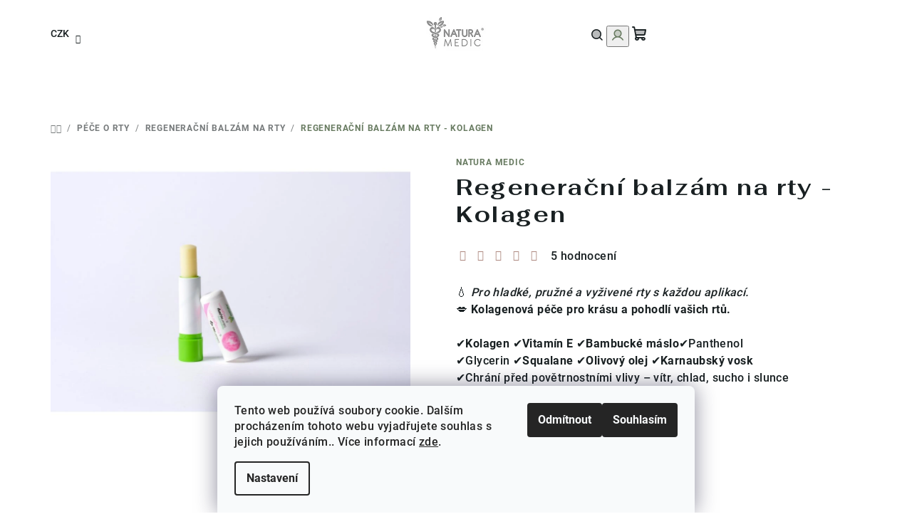

--- FILE ---
content_type: text/html; charset=utf-8
request_url: https://www.naturamedic.eu/regeneracni-balzam-na-rty-kolagen/
body_size: 32842
content:
<!doctype html><html lang="cs" dir="ltr" class="header-background-light external-fonts-loaded"><head><meta charset="utf-8" /><meta name="viewport" content="width=device-width,initial-scale=1" /><title>Regenerační balzám na rty - Kolagen - NATURA MEDIC</title><link rel="preconnect" href="https://cdn.myshoptet.com" /><link rel="dns-prefetch" href="https://cdn.myshoptet.com" /><link rel="preload" href="https://cdn.myshoptet.com/prj/dist/master/cms/libs/jquery/jquery-1.11.3.min.js" as="script" /><link href="https://cdn.myshoptet.com/prj/dist/master/cms/templates/frontend_templates/shared/css/font-face/roboto.css" rel="stylesheet"><link href="https://cdn.myshoptet.com/prj/dist/master/shop/dist/font-shoptet-14.css.d90e56d0dd782c13aabd.css" rel="stylesheet"><script>
dataLayer = [];
dataLayer.push({'shoptet' : {
    "pageId": 761,
    "pageType": "productDetail",
    "currency": "CZK",
    "currencyInfo": {
        "decimalSeparator": ",",
        "exchangeRate": 1,
        "priceDecimalPlaces": 2,
        "symbol": "K\u010d",
        "symbolLeft": 0,
        "thousandSeparator": " "
    },
    "language": "cs",
    "projectId": 335224,
    "product": {
        "id": 149,
        "guid": "6f857dc0-3c36-11ea-b0fb-0cc47a6b4bcc",
        "hasVariants": false,
        "codes": [
            {
                "code": "10040-K",
                "quantity": "> 100",
                "stocks": [
                    {
                        "id": "ext",
                        "quantity": "> 100"
                    }
                ]
            }
        ],
        "code": "10040-K",
        "name": "Regenera\u010dn\u00ed balz\u00e1m na rty - Kolagen",
        "appendix": "",
        "weight": 0,
        "manufacturer": "NATURA MEDIC",
        "manufacturerGuid": "1EF53334095E670289FADA0BA3DED3EE",
        "currentCategory": "P\u00e9\u010de o rty | Regenera\u010dn\u00ed balz\u00e1m na rty",
        "currentCategoryGuid": "5eec022a-3b6b-11ea-ac23-ac1f6b0076ec",
        "defaultCategory": "P\u00e9\u010de o rty | Regenera\u010dn\u00ed balz\u00e1m na rty",
        "defaultCategoryGuid": "5eec022a-3b6b-11ea-ac23-ac1f6b0076ec",
        "currency": "CZK",
        "priceWithVat": 69
    },
    "stocks": [
        {
            "id": "ext",
            "title": "Sklad",
            "isDeliveryPoint": 0,
            "visibleOnEshop": 1
        }
    ],
    "cartInfo": {
        "id": null,
        "freeShipping": false,
        "freeShippingFrom": 890,
        "leftToFreeGift": {
            "formattedPrice": "1 199 K\u010d",
            "priceLeft": 1199
        },
        "freeGift": false,
        "leftToFreeShipping": {
            "priceLeft": 890,
            "dependOnRegion": 0,
            "formattedPrice": "890 K\u010d"
        },
        "discountCoupon": [],
        "getNoBillingShippingPrice": {
            "withoutVat": 0,
            "vat": 0,
            "withVat": 0
        },
        "cartItems": [],
        "taxMode": "ORDINARY"
    },
    "cart": [],
    "customer": {
        "priceRatio": 1,
        "priceListId": 1,
        "groupId": null,
        "registered": false,
        "mainAccount": false
    }
}});
dataLayer.push({'cookie_consent' : {
    "marketing": "denied",
    "analytics": "denied"
}});
document.addEventListener('DOMContentLoaded', function() {
    shoptet.consent.onAccept(function(agreements) {
        if (agreements.length == 0) {
            return;
        }
        dataLayer.push({
            'cookie_consent' : {
                'marketing' : (agreements.includes(shoptet.config.cookiesConsentOptPersonalisation)
                    ? 'granted' : 'denied'),
                'analytics': (agreements.includes(shoptet.config.cookiesConsentOptAnalytics)
                    ? 'granted' : 'denied')
            },
            'event': 'cookie_consent'
        });
    });
});
</script>

<!-- Google Tag Manager -->
<script>(function(w,d,s,l,i){w[l]=w[l]||[];w[l].push({'gtm.start':
new Date().getTime(),event:'gtm.js'});var f=d.getElementsByTagName(s)[0],
j=d.createElement(s),dl=l!='dataLayer'?'&l='+l:'';j.async=true;j.src=
'https://www.googletagmanager.com/gtm.js?id='+i+dl;f.parentNode.insertBefore(j,f);
})(window,document,'script','dataLayer','GTM-5RR5VJDV');</script>
<!-- End Google Tag Manager -->

<meta property="og:type" content="website"><meta property="og:site_name" content="naturamedic.eu"><meta property="og:url" content="https://www.naturamedic.eu/regeneracni-balzam-na-rty-kolagen/"><meta property="og:title" content="Regenerační balzám na rty - Kolagen - NATURA MEDIC"><meta name="author" content="NATURA MEDIC"><meta name="web_author" content="Shoptet.cz"><meta name="dcterms.rightsHolder" content="www.naturamedic.eu"><meta name="robots" content="index,follow"><meta property="og:image" content="https://cdn.myshoptet.com/usr/www.naturamedic.eu/user/shop/big/149_regeneracni-balzam-natura-medic-kolagen.jpg?67bf7c38"><meta property="og:description" content="Regenerační balzám na rty - Kolagen. 💧 Pro hladké, pružné a vyživené rty s každou aplikací. 💋 Kolagenová péče pro krásu a pohodlí vašich rtů.
✔️Kolagen ✔️Vitamín E ✔️Bambucké máslo✔️Panthenol✔️Glycerin ✔️Squalane ✔️Olivový olej ✔️Karnaubský vosk ✔️Chrání před povětrnostními vlivy – vítr, chlad, sucho i slunce
 "><meta name="description" content="Regenerační balzám na rty - Kolagen. 💧 Pro hladké, pružné a vyživené rty s každou aplikací. 💋 Kolagenová péče pro krásu a pohodlí vašich rtů.
✔️Kolagen ✔️Vitamín E ✔️Bambucké máslo✔️Panthenol✔️Glycerin ✔️Squalane ✔️Olivový olej ✔️Karnaubský vosk ✔️Chrání před povětrnostními vlivy – vítr, chlad, sucho i slunce
 "><meta property="product:price:amount" content="69"><meta property="product:price:currency" content="CZK"><style>:root {--color-primary: #ffffff;--color-primary-h: 0;--color-primary-s: 0%;--color-primary-l: 100%;--color-primary-hover: #ad887f;--color-primary-hover-h: 12;--color-primary-hover-s: 22%;--color-primary-hover-l: 59%;--color-secondary: #687b61;--color-secondary-h: 104;--color-secondary-s: 12%;--color-secondary-l: 43%;--color-secondary-hover: #9d9d9c;--color-secondary-hover-h: 60;--color-secondary-hover-s: 1%;--color-secondary-hover-l: 61%;--color-tertiary: #e3e3e3;--color-tertiary-h: 0;--color-tertiary-s: 0%;--color-tertiary-l: 89%;--color-tertiary-hover: #192022;--color-tertiary-hover-h: 193;--color-tertiary-hover-s: 15%;--color-tertiary-hover-l: 12%;--color-header-background: #ffffff;--template-font: "Roboto";--template-headings-font: "Roboto";--header-background-url: none;--cookies-notice-background: #F8FAFB;--cookies-notice-color: #252525;--cookies-notice-button-hover: #27263f;--cookies-notice-link-hover: #3b3a5f;--templates-update-management-preview-mode-content: "Náhled aktualizací šablony je aktivní pro váš prohlížeč."}</style>
    
    <link href="https://cdn.myshoptet.com/prj/dist/master/shop/dist/main-14.less.49334c2a0bd7c3ed0f9c.css" rel="stylesheet" />
                <link href="https://cdn.myshoptet.com/prj/dist/master/shop/dist/mobile-header-v1-14.less.10721fb2626f6cacd20c.css" rel="stylesheet" />
    
    <script>var shoptet = shoptet || {};</script>
    <script src="https://cdn.myshoptet.com/prj/dist/master/shop/dist/main-3g-header.js.05f199e7fd2450312de2.js"></script>
<!-- User include --><!-- project html code header -->
<link href="/user/documents/mime/style.css?v=1.06" rel="stylesheet" />


<style>
/*
body:not(.admin-logged) .custom-footer__articles {
display: none;
}
*/
</style>
<!-- /User include --><link rel="shortcut icon" href="/favicon.ico" type="image/x-icon" /><link rel="canonical" href="https://www.naturamedic.eu/regeneracni-balzam-na-rty-kolagen/" />    <script>
        var _hwq = _hwq || [];
        _hwq.push(['setKey', '578459357B1E6EB2604A490BDD7ACCE1']);
        _hwq.push(['setTopPos', '250']);
        _hwq.push(['showWidget', '22']);
        (function() {
            var ho = document.createElement('script');
            ho.src = 'https://cz.im9.cz/direct/i/gjs.php?n=wdgt&sak=578459357B1E6EB2604A490BDD7ACCE1';
            var s = document.getElementsByTagName('script')[0]; s.parentNode.insertBefore(ho, s);
        })();
    </script>
<script>!function(){var t={9196:function(){!function(){var t=/\[object (Boolean|Number|String|Function|Array|Date|RegExp)\]/;function r(r){return null==r?String(r):(r=t.exec(Object.prototype.toString.call(Object(r))))?r[1].toLowerCase():"object"}function n(t,r){return Object.prototype.hasOwnProperty.call(Object(t),r)}function e(t){if(!t||"object"!=r(t)||t.nodeType||t==t.window)return!1;try{if(t.constructor&&!n(t,"constructor")&&!n(t.constructor.prototype,"isPrototypeOf"))return!1}catch(t){return!1}for(var e in t);return void 0===e||n(t,e)}function o(t,r,n){this.b=t,this.f=r||function(){},this.d=!1,this.a={},this.c=[],this.e=function(t){return{set:function(r,n){u(c(r,n),t.a)},get:function(r){return t.get(r)}}}(this),i(this,t,!n);var e=t.push,o=this;t.push=function(){var r=[].slice.call(arguments,0),n=e.apply(t,r);return i(o,r),n}}function i(t,n,o){for(t.c.push.apply(t.c,n);!1===t.d&&0<t.c.length;){if("array"==r(n=t.c.shift()))t:{var i=n,a=t.a;if("string"==r(i[0])){for(var f=i[0].split("."),s=f.pop(),p=(i=i.slice(1),0);p<f.length;p++){if(void 0===a[f[p]])break t;a=a[f[p]]}try{a[s].apply(a,i)}catch(t){}}}else if("function"==typeof n)try{n.call(t.e)}catch(t){}else{if(!e(n))continue;for(var l in n)u(c(l,n[l]),t.a)}o||(t.d=!0,t.f(t.a,n),t.d=!1)}}function c(t,r){for(var n={},e=n,o=t.split("."),i=0;i<o.length-1;i++)e=e[o[i]]={};return e[o[o.length-1]]=r,n}function u(t,o){for(var i in t)if(n(t,i)){var c=t[i];"array"==r(c)?("array"==r(o[i])||(o[i]=[]),u(c,o[i])):e(c)?(e(o[i])||(o[i]={}),u(c,o[i])):o[i]=c}}window.DataLayerHelper=o,o.prototype.get=function(t){var r=this.a;t=t.split(".");for(var n=0;n<t.length;n++){if(void 0===r[t[n]])return;r=r[t[n]]}return r},o.prototype.flatten=function(){this.b.splice(0,this.b.length),this.b[0]={},u(this.a,this.b[0])}}()}},r={};function n(e){var o=r[e];if(void 0!==o)return o.exports;var i=r[e]={exports:{}};return t[e](i,i.exports,n),i.exports}n.n=function(t){var r=t&&t.__esModule?function(){return t.default}:function(){return t};return n.d(r,{a:r}),r},n.d=function(t,r){for(var e in r)n.o(r,e)&&!n.o(t,e)&&Object.defineProperty(t,e,{enumerable:!0,get:r[e]})},n.o=function(t,r){return Object.prototype.hasOwnProperty.call(t,r)},function(){"use strict";n(9196)}()}();</script>    <!-- Global site tag (gtag.js) - Google Analytics -->
    <script async src="https://www.googletagmanager.com/gtag/js?id=16721769901"></script>
    <script>
        
        window.dataLayer = window.dataLayer || [];
        function gtag(){dataLayer.push(arguments);}
        

                    console.debug('default consent data');

            gtag('consent', 'default', {"ad_storage":"denied","analytics_storage":"denied","ad_user_data":"denied","ad_personalization":"denied","wait_for_update":500});
            dataLayer.push({
                'event': 'default_consent'
            });
        
        gtag('js', new Date());

        
                gtag('config', 'G-XWGWERF347', {"groups":"GA4","send_page_view":false,"content_group":"productDetail","currency":"CZK","page_language":"cs"});
        
                gtag('config', 'AW-16864818388', {"allow_enhanced_conversions":true});
        
                gtag('config', 'AW-16721769901', {"allow_enhanced_conversions":true});
        
        
        
        
                    gtag('event', 'page_view', {"send_to":"GA4","page_language":"cs","content_group":"productDetail","currency":"CZK"});
        
                gtag('set', 'currency', 'CZK');

        gtag('event', 'view_item', {
            "send_to": "UA",
            "items": [
                {
                    "id": "10040-K",
                    "name": "Regenera\u010dn\u00ed balz\u00e1m na rty - Kolagen",
                    "category": "P\u00e9\u010de o rty \/ Regenera\u010dn\u00ed balz\u00e1m na rty",
                                        "brand": "NATURA MEDIC",
                                                            "price": 57.02
                }
            ]
        });
        
        
        
        
        
                    gtag('event', 'view_item', {"send_to":"GA4","page_language":"cs","content_group":"productDetail","value":57.020000000000003,"currency":"CZK","items":[{"item_id":"10040-K","item_name":"Regenera\u010dn\u00ed balz\u00e1m na rty - Kolagen","item_brand":"NATURA MEDIC","item_category":"P\u00e9\u010de o rty","item_category2":"Regenera\u010dn\u00ed balz\u00e1m na rty","price":57.020000000000003,"quantity":1,"index":0}]});
        
        
        
        
        
        
        
        document.addEventListener('DOMContentLoaded', function() {
            if (typeof shoptet.tracking !== 'undefined') {
                for (var id in shoptet.tracking.bannersList) {
                    gtag('event', 'view_promotion', {
                        "send_to": "UA",
                        "promotions": [
                            {
                                "id": shoptet.tracking.bannersList[id].id,
                                "name": shoptet.tracking.bannersList[id].name,
                                "position": shoptet.tracking.bannersList[id].position
                            }
                        ]
                    });
                }
            }

            shoptet.consent.onAccept(function(agreements) {
                if (agreements.length !== 0) {
                    console.debug('gtag consent accept');
                    var gtagConsentPayload =  {
                        'ad_storage': agreements.includes(shoptet.config.cookiesConsentOptPersonalisation)
                            ? 'granted' : 'denied',
                        'analytics_storage': agreements.includes(shoptet.config.cookiesConsentOptAnalytics)
                            ? 'granted' : 'denied',
                                                                                                'ad_user_data': agreements.includes(shoptet.config.cookiesConsentOptPersonalisation)
                            ? 'granted' : 'denied',
                        'ad_personalization': agreements.includes(shoptet.config.cookiesConsentOptPersonalisation)
                            ? 'granted' : 'denied',
                        };
                    console.debug('update consent data', gtagConsentPayload);
                    gtag('consent', 'update', gtagConsentPayload);
                    dataLayer.push(
                        { 'event': 'update_consent' }
                    );
                }
            });
        });
    </script>
<script>
    (function(t, r, a, c, k, i, n, g) { t['ROIDataObject'] = k;
    t[k]=t[k]||function(){ (t[k].q=t[k].q||[]).push(arguments) },t[k].c=i;n=r.createElement(a),
    g=r.getElementsByTagName(a)[0];n.async=1;n.src=c;g.parentNode.insertBefore(n,g)
    })(window, document, 'script', '//www.heureka.cz/ocm/sdk.js?source=shoptet&version=2&page=product_detail', 'heureka', 'cz');

    heureka('set_user_consent', 0);
</script>
</head><body class="desktop id-761 in-regeneracni-balzam-na-rty template-14 type-product type-detail one-column-body columns-3 smart-labels-active ums_forms_redesign--off ums_a11y_category_page--on ums_discussion_rating_forms--off ums_flags_display_unification--on ums_a11y_login--on mobile-header-version-1"><noscript>
    <style>
        #header {
            padding-top: 0;
            position: relative !important;
            top: 0;
        }
        .header-navigation {
            position: relative !important;
        }
        .overall-wrapper {
            margin: 0 !important;
        }
        body:not(.ready) {
            visibility: visible !important;
        }
    </style>
    <div class="no-javascript">
        <div class="no-javascript__title">Musíte změnit nastavení vašeho prohlížeče</div>
        <div class="no-javascript__text">Podívejte se na: <a href="https://www.google.com/support/bin/answer.py?answer=23852">Jak povolit JavaScript ve vašem prohlížeči</a>.</div>
        <div class="no-javascript__text">Pokud používáte software na blokování reklam, může být nutné povolit JavaScript z této stránky.</div>
        <div class="no-javascript__text">Děkujeme.</div>
    </div>
</noscript>

        <div id="fb-root"></div>
        <script>
            window.fbAsyncInit = function() {
                FB.init({
                    autoLogAppEvents : true,
                    xfbml            : true,
                    version          : 'v24.0'
                });
            };
        </script>
        <script async defer crossorigin="anonymous" src="https://connect.facebook.net/cs_CZ/sdk.js#xfbml=1&version=v24.0"></script>
<!-- Google Tag Manager (noscript) -->
<noscript><iframe src="https://www.googletagmanager.com/ns.html?id=GTM-5RR5VJDV"
height="0" width="0" style="display:none;visibility:hidden"></iframe></noscript>
<!-- End Google Tag Manager (noscript) -->

    <div class="siteCookies siteCookies--bottom siteCookies--light js-siteCookies" role="dialog" data-testid="cookiesPopup" data-nosnippet>
        <div class="siteCookies__form">
            <div class="siteCookies__content">
                <div class="siteCookies__text">
                    Tento web používá soubory cookie. Dalším procházením tohoto webu vyjadřujete souhlas s jejich používáním.. Více informací <a href="https://335224.myshoptet.com/podminky-ochrany-osobnich-udaju/" target="\">zde</a>.
                </div>
                <p class="siteCookies__links">
                    <button class="siteCookies__link js-cookies-settings" aria-label="Nastavení cookies" data-testid="cookiesSettings">Nastavení</button>
                </p>
            </div>
            <div class="siteCookies__buttonWrap">
                                    <button class="siteCookies__button js-cookiesConsentSubmit" value="reject" aria-label="Odmítnout cookies" data-testid="buttonCookiesReject">Odmítnout</button>
                                <button class="siteCookies__button js-cookiesConsentSubmit" value="all" aria-label="Přijmout cookies" data-testid="buttonCookiesAccept">Souhlasím</button>
            </div>
        </div>
        <script>
            document.addEventListener("DOMContentLoaded", () => {
                const siteCookies = document.querySelector('.js-siteCookies');
                document.addEventListener("scroll", shoptet.common.throttle(() => {
                    const st = document.documentElement.scrollTop;
                    if (st > 1) {
                        siteCookies.classList.add('siteCookies--scrolled');
                    } else {
                        siteCookies.classList.remove('siteCookies--scrolled');
                    }
                }, 100));
            });
        </script>
    </div>
<a href="#content" class="skip-link sr-only">Přejít na obsah</a><div class="overall-wrapper"><header id="header">
        <div class="header-top">
            <div class="container navigation-wrapper header-top-wrapper">
                <div class="navigation-tools">
                        <div class="dropdown">
        <span>Ceny v:</span>
        <button id="topNavigationDropdown" type="button" data-toggle="dropdown" aria-haspopup="true" aria-expanded="false">
            CZK
            <span class="caret"></span>
        </button>
        <ul class="dropdown-menu" aria-labelledby="topNavigationDropdown"><li><a href="/action/Currency/changeCurrency/?currencyCode=CZK" rel="nofollow">CZK</a></li><li><a href="/action/Currency/changeCurrency/?currencyCode=EUR" rel="nofollow">EUR</a></li></ul>
    </div>
                </div>
                <div class="site-name"><a href="/" data-testid="linkWebsiteLogo"><img src="https://cdn.myshoptet.com/usr/www.naturamedic.eu/user/logos/natura_medic_logo_sede-4.jpg" alt="NATURA MEDIC" fetchpriority="low" /></a></div>                <div class="navigation-buttons">
                    <a href="#" class="toggle-window" data-target="search" data-testid="linkSearchIcon"><i class="icon-search"></i><span class="sr-only">Hledat</span></a>
                                                                                                                                            <button class="top-nav-button top-nav-button-login toggle-window" type="button" data-target="login" aria-haspopup="dialog" aria-expanded="false" aria-controls="login" data-testid="signin">
                                        <i class="icon-login"></i><span class="sr-only">Přihlášení</span>
                                    </button>
                                                                                                                                
    <a href="/kosik/" class="btn btn-icon toggle-window cart-count" data-target="cart" data-testid="headerCart" rel="nofollow" aria-haspopup="dialog" aria-expanded="false" aria-controls="cart-widget">
        <span class="icon-cart"></span>
                <span class="sr-only">Nákupní košík</span>
        
    
            </a>
                    <a href="#" class="toggle-window" data-target="navigation" data-testid="hamburgerMenu"></a>
                </div>
                <div class="user-action">
                                            <div class="user-action-in">
            <div id="login" class="user-action-login popup-widget login-widget" role="dialog" aria-labelledby="loginHeading">
        <div class="popup-widget-inner">
                            <h2 id="loginHeading">Přihlášení k vašemu účtu</h2><div id="customerLogin"><form action="/action/Customer/Login/" method="post" id="formLoginIncluded" class="csrf-enabled formLogin" data-testid="formLogin"><input type="hidden" name="referer" value="" /><div class="form-group"><div class="input-wrapper email js-validated-element-wrapper no-label"><input type="email" name="email" class="form-control" autofocus placeholder="E-mailová adresa (např. jan@novak.cz)" data-testid="inputEmail" autocomplete="email" required /></div></div><div class="form-group"><div class="input-wrapper password js-validated-element-wrapper no-label"><input type="password" name="password" class="form-control" placeholder="Heslo" data-testid="inputPassword" autocomplete="current-password" required /><span class="no-display">Nemůžete vyplnit toto pole</span><input type="text" name="surname" value="" class="no-display" /></div></div><div class="form-group"><div class="login-wrapper"><button type="submit" class="btn btn-secondary btn-text btn-login" data-testid="buttonSubmit">Přihlásit se</button><div class="password-helper"><a href="/registrace/" data-testid="signup" rel="nofollow">Nová registrace</a><a href="/klient/zapomenute-heslo/" rel="nofollow">Zapomenuté heslo</a></div></div></div></form>
</div>                    </div>
    </div>

        <div id="cart-widget" class="user-action-cart popup-widget cart-widget loader-wrapper" data-testid="popupCartWidget" role="dialog" aria-hidden="true">
        <div class="popup-widget-inner cart-widget-inner place-cart-here">
            <div class="loader-overlay">
                <div class="loader"></div>
            </div>
        </div>
    </div>

        <div class="user-action-search popup-widget search-widget search stay-open" itemscope itemtype="https://schema.org/WebSite" data-testid="searchWidget">
        <span href="#" class="search-widget-close toggle-window" data-target="search" data-testid="linkSearchIcon"></span>
        <meta itemprop="headline" content="Regenerační balzám na rty"/><meta itemprop="url" content="https://www.naturamedic.eu"/><meta itemprop="text" content="Regenerační balzám na rty - Kolagen. 💧 Pro hladké, pružné a vyživené rty s každou aplikací. 💋 Kolagenová péče pro krásu a pohodlí vašich rtů. ✔️Kolagen&amp;amp;nbsp;✔️Vitamín E&amp;amp;nbsp;✔️Bambucké máslo✔️Panthenol✔️Glycerin&amp;amp;nbsp;✔️Squalane&amp;amp;nbsp;✔️Olivový olej&amp;amp;nbsp;✔️Karnaubský vosk ✔️Chrání před..."/>        <form action="/action/ProductSearch/prepareString/" method="post"
    id="formSearchForm" class="search-form compact-form js-search-main"
    itemprop="potentialAction" itemscope itemtype="https://schema.org/SearchAction" data-testid="searchForm">
    <fieldset>
        <meta itemprop="target"
            content="https://www.naturamedic.eu/vyhledavani/?string={string}"/>
        <input type="hidden" name="language" value="cs"/>
        
    <span class="search-form-input-group">
        
    <span class="search-input-icon" aria-hidden="true"></span>

<input
    type="search"
    name="string"
        class="query-input form-control search-input js-search-input"
    placeholder="Napište, co hledáte"
    autocomplete="off"
    required
    itemprop="query-input"
    aria-label="Vyhledávání"
    data-testid="searchInput"
>
        <button type="submit" class="btn btn-default search-button" data-testid="searchBtn">Hledat</button>
    </span>

    </fieldset>
</form>
    </div>
</div>
                                    </div>
            </div>
        </div>
        <div class="header-bottom">
            <div class="navigation-wrapper header-bottom-wrapper">
                <nav id="navigation" aria-label="Hlavní menu" data-collapsible="true"><div class="navigation-in menu"><ul class="menu-level-1" role="menubar" data-testid="headerMenuItems"><li class="menu-item-673 ext" role="none"><a href="/pece-o-plet/" data-testid="headerMenuItem" role="menuitem" aria-haspopup="true" aria-expanded="false"><b>Péče o pleť</b><span class="submenu-arrow"></span></a><ul class="menu-level-2" aria-label="Péče o pleť" tabindex="-1" role="menu"><li class="menu-item-817 has-third-level" role="none"><a href="/sera/" class="menu-image" data-testid="headerMenuItem" tabindex="-1" aria-hidden="true"><img src="data:image/svg+xml,%3Csvg%20width%3D%22140%22%20height%3D%22100%22%20xmlns%3D%22http%3A%2F%2Fwww.w3.org%2F2000%2Fsvg%22%3E%3C%2Fsvg%3E" alt="" aria-hidden="true" width="140" height="100"  data-src="https://cdn.myshoptet.com/usr/www.naturamedic.eu/user/categories/thumb/hyaluronov___kyselina_natura_medic_spole__n___2.jpg" fetchpriority="low" /></a><div><a href="/sera/" data-testid="headerMenuItem" role="menuitem"><span>Séra</span></a>
                                                    <ul class="menu-level-3" role="menu">
                                                                    <li class="menu-item-698" role="none">
                                        <a href="/denni-liftingujici-serum/" data-testid="headerMenuItem" role="menuitem">
                                            Denní liftingující sérum</a>                                    </li>
                                                                    <li class="menu-item-701" role="none">
                                        <a href="/nocni-liftingujici-serum/" data-testid="headerMenuItem" role="menuitem">
                                            Noční liftingující sérum</a>                                    </li>
                                                                    <li class="menu-item-809" role="none">
                                        <a href="/bioaktivni-krem-s-tripeptidy-2/" data-testid="headerMenuItem" role="menuitem">
                                            Bioaktivní krém s tripeptidy</a>                                    </li>
                                                                    <li class="menu-item-790" role="none">
                                        <a href="/hyaluronove-serum-s-aktivnimi-tripeptidy-2/" data-testid="headerMenuItem" role="menuitem">
                                            Hyaluronové sérum s aktivními tripeptidy</a>                                    </li>
                                                                    <li class="menu-item-812" role="none">
                                        <a href="/protivraskova-pece-vegan-2/" data-testid="headerMenuItem" role="menuitem">
                                            Protivrásková péče - VEGAN</a>                                    </li>
                                                                    <li class="menu-item-814" role="none">
                                        <a href="/kolagenova-pece/" data-testid="headerMenuItem" role="menuitem">
                                            Kolagenová péče</a>                                    </li>
                                                            </ul>
                        </div></li><li class="menu-item-820 has-third-level" role="none"><a href="/kremova-pece/" class="menu-image" data-testid="headerMenuItem" tabindex="-1" aria-hidden="true"><img src="data:image/svg+xml,%3Csvg%20width%3D%22140%22%20height%3D%22100%22%20xmlns%3D%22http%3A%2F%2Fwww.w3.org%2F2000%2Fsvg%22%3E%3C%2Fsvg%3E" alt="" aria-hidden="true" width="140" height="100"  data-src="https://cdn.myshoptet.com/usr/www.naturamedic.eu/user/categories/thumb/dsc_1481.jpg" fetchpriority="low" /></a><div><a href="/kremova-pece/" data-testid="headerMenuItem" role="menuitem"><span>Krémová péče</span></a>
                                                    <ul class="menu-level-3" role="menu">
                                                                    <li class="menu-item-794" role="none">
                                        <a href="/babiccin-mandlovy-krem-2/" data-testid="headerMenuItem" role="menuitem">
                                            Babiččin mandlový krém</a>                                    </li>
                                                                    <li class="menu-item-704" role="none">
                                        <a href="/pletove-kremy-s-bambuckym-maslem/" data-testid="headerMenuItem" role="menuitem">
                                            Pleťové krémy s bambuckým máslem</a>                                    </li>
                                                            </ul>
                        </div></li><li class="menu-item-716 has-third-level" role="none"><a href="/komplexni-pece-o-problematickou-plet/" class="menu-image" data-testid="headerMenuItem" tabindex="-1" aria-hidden="true"><img src="data:image/svg+xml,%3Csvg%20width%3D%22140%22%20height%3D%22100%22%20xmlns%3D%22http%3A%2F%2Fwww.w3.org%2F2000%2Fsvg%22%3E%3C%2Fsvg%3E" alt="" aria-hidden="true" width="140" height="100"  data-src="https://cdn.myshoptet.com/usr/www.naturamedic.eu/user/categories/thumb/dsc_1394.jpg" fetchpriority="low" /></a><div><a href="/komplexni-pece-o-problematickou-plet/" data-testid="headerMenuItem" role="menuitem"><span>Komplexní péče o problematickou pleť</span></a>
                                                    <ul class="menu-level-3" role="menu">
                                                                    <li class="menu-item-722" role="none">
                                        <a href="/hloubkova-obnovujici-pece-pro-mastnou-plet/" data-testid="headerMenuItem" role="menuitem">
                                            Hloubková obnovující péče pro mastnou pleť</a>                                    </li>
                                                                    <li class="menu-item-731" role="none">
                                        <a href="/lokalni-pece-pro-aknozni-plet/" data-testid="headerMenuItem" role="menuitem">
                                            Lokální péče pro aknózní pleť</a>                                    </li>
                                                                    <li class="menu-item-734" role="none">
                                        <a href="/bahenni-maska-s-vulkanickym-kaolinem/" data-testid="headerMenuItem" role="menuitem">
                                            Bahenní maska s vulkanickým kaolínem</a>                                    </li>
                                                                    <li class="menu-item-737" role="none">
                                        <a href="/cerna-slupovaci-maska/" data-testid="headerMenuItem" role="menuitem">
                                            Černá slupovací maska</a>                                    </li>
                                                            </ul>
                        </div></li></ul></li>
<li class="menu-item-695 ext" role="none"><a href="/pece-o-rty/" data-testid="headerMenuItem" role="menuitem" aria-haspopup="true" aria-expanded="false"><b>Péče o rty</b><span class="submenu-arrow"></span></a><ul class="menu-level-2" aria-label="Péče o rty" tabindex="-1" role="menu"><li class="menu-item-743" role="none"><a href="/regeneracni-balzam-na-rty-s-perleti-luxus/" class="menu-image" data-testid="headerMenuItem" tabindex="-1" aria-hidden="true"><img src="data:image/svg+xml,%3Csvg%20width%3D%22140%22%20height%3D%22100%22%20xmlns%3D%22http%3A%2F%2Fwww.w3.org%2F2000%2Fsvg%22%3E%3C%2Fsvg%3E" alt="" aria-hidden="true" width="140" height="100"  data-src="https://cdn.myshoptet.com/usr/www.naturamedic.eu/user/categories/thumb/balz__my_s_perlet___natura_medic_2.jpg" fetchpriority="low" /></a><div><a href="/regeneracni-balzam-na-rty-s-perleti-luxus/" data-testid="headerMenuItem" role="menuitem"><span>Regenerační balzám na rty s perletí - LUXUS</span></a>
                        </div></li><li class="menu-item-746" role="none"><a href="/balzam-na-rty-vajicko-nebarvici/" class="menu-image" data-testid="headerMenuItem" tabindex="-1" aria-hidden="true"><img src="data:image/svg+xml,%3Csvg%20width%3D%22140%22%20height%3D%22100%22%20xmlns%3D%22http%3A%2F%2Fwww.w3.org%2F2000%2Fsvg%22%3E%3C%2Fsvg%3E" alt="" aria-hidden="true" width="140" height="100"  data-src="https://cdn.myshoptet.com/usr/www.naturamedic.eu/user/categories/thumb/dsc_1501.jpg" fetchpriority="low" /></a><div><a href="/balzam-na-rty-vajicko-nebarvici/" data-testid="headerMenuItem" role="menuitem"><span>Balzám na rty vajíčko - nebarvící</span></a>
                        </div></li><li class="menu-item-749" role="none"><a href="/balzam-na-rty-vajicko-jemne-barvici/" class="menu-image" data-testid="headerMenuItem" tabindex="-1" aria-hidden="true"><img src="data:image/svg+xml,%3Csvg%20width%3D%22140%22%20height%3D%22100%22%20xmlns%3D%22http%3A%2F%2Fwww.w3.org%2F2000%2Fsvg%22%3E%3C%2Fsvg%3E" alt="" aria-hidden="true" width="140" height="100"  data-src="https://cdn.myshoptet.com/usr/www.naturamedic.eu/user/categories/thumb/dsc_1492.jpg" fetchpriority="low" /></a><div><a href="/balzam-na-rty-vajicko-jemne-barvici/" data-testid="headerMenuItem" role="menuitem"><span>Balzám na rty vajíčko - jemně barvící</span></a>
                        </div></li><li class="menu-item-758" role="none"><a href="/ovocny-balzamek-na-rty/" class="menu-image" data-testid="headerMenuItem" tabindex="-1" aria-hidden="true"><img src="data:image/svg+xml,%3Csvg%20width%3D%22140%22%20height%3D%22100%22%20xmlns%3D%22http%3A%2F%2Fwww.w3.org%2F2000%2Fsvg%22%3E%3C%2Fsvg%3E" alt="" aria-hidden="true" width="140" height="100"  data-src="https://cdn.myshoptet.com/usr/www.naturamedic.eu/user/categories/thumb/dsc_1307.jpg" fetchpriority="low" /></a><div><a href="/ovocny-balzamek-na-rty/" data-testid="headerMenuItem" role="menuitem"><span>Ovocný balzámek na rty</span></a>
                        </div></li><li class="menu-item-761 active" role="none"><a href="/regeneracni-balzam-na-rty/" class="menu-image" data-testid="headerMenuItem" tabindex="-1" aria-hidden="true"><img src="data:image/svg+xml,%3Csvg%20width%3D%22140%22%20height%3D%22100%22%20xmlns%3D%22http%3A%2F%2Fwww.w3.org%2F2000%2Fsvg%22%3E%3C%2Fsvg%3E" alt="" aria-hidden="true" width="140" height="100"  data-src="https://cdn.myshoptet.com/usr/www.naturamedic.eu/user/categories/thumb/dsc_1315.jpg" fetchpriority="low" /></a><div><a href="/regeneracni-balzam-na-rty/" data-testid="headerMenuItem" role="menuitem"><span>Regenerační balzám na rty</span></a>
                        </div></li><li class="menu-item-823" role="none"><a href="/destke-balzamky-na-rty/" class="menu-image" data-testid="headerMenuItem" tabindex="-1" aria-hidden="true"><img src="data:image/svg+xml,%3Csvg%20width%3D%22140%22%20height%3D%22100%22%20xmlns%3D%22http%3A%2F%2Fwww.w3.org%2F2000%2Fsvg%22%3E%3C%2Fsvg%3E" alt="" aria-hidden="true" width="140" height="100"  data-src="https://cdn.myshoptet.com/usr/www.naturamedic.eu/user/categories/thumb/d__tsk___balz__mek_natura_medic_spole__n__.jpg" fetchpriority="low" /></a><div><a href="/destke-balzamky-na-rty/" data-testid="headerMenuItem" role="menuitem"><span>Dětské balzámky na rty</span></a>
                        </div></li><li class="menu-item-764" role="none"><a href="/balzam-na-rty-sos--spf-15/" class="menu-image" data-testid="headerMenuItem" tabindex="-1" aria-hidden="true"><img src="data:image/svg+xml,%3Csvg%20width%3D%22140%22%20height%3D%22100%22%20xmlns%3D%22http%3A%2F%2Fwww.w3.org%2F2000%2Fsvg%22%3E%3C%2Fsvg%3E" alt="" aria-hidden="true" width="140" height="100"  data-src="https://cdn.myshoptet.com/usr/www.naturamedic.eu/user/categories/thumb/dsc_1320.jpg" fetchpriority="low" /></a><div><a href="/balzam-na-rty-sos--spf-15/" data-testid="headerMenuItem" role="menuitem"><span>Balzám na rty SOS (SPF 15)</span></a>
                        </div></li></ul></li>
<li class="menu-item-719" role="none"><a href="/prirodni-tuha-rucne-vyrabena-mydla/" data-testid="headerMenuItem" role="menuitem" aria-expanded="false"><b>Přírodní tuhá ručně vyráběná mýdla</b></a></li>
<li class="menu-item-782" role="none"><a href="/mapa-prodejnich-mist/" data-testid="headerMenuItem" role="menuitem" aria-expanded="false"><b>Mapa prodejních míst</b></a></li>
<li class="menu-item-770" role="none"><a href="/doprava-a-platba/" data-testid="headerMenuItem" role="menuitem" aria-expanded="false"><b>Doprava a platba</b></a></li>
<li class="menu-item-29" role="none"><a href="/kontakty/" data-testid="headerMenuItem" role="menuitem" aria-expanded="false"><b>Kontakty</b></a></li>
<li class="menu-item-39" role="none"><a href="/obchodni-podminky/" data-testid="headerMenuItem" role="menuitem" aria-expanded="false"><b>Obchodní podmínky</b></a></li>
<li class="menu-item-682 ext" role="none"><a href="/clanky2/" data-testid="headerMenuItem" role="menuitem" aria-haspopup="true" aria-expanded="false"><b>Články</b><span class="submenu-arrow"></span></a><ul class="menu-level-2" aria-label="Články" tabindex="-1" role="menu"><li class="" role="none"><a href="/clanky2/krem--ktery-milovaly-uz-nase-babicky/" class="menu-image" data-testid="headerMenuItem" tabindex="-1" aria-hidden="true"><img src="data:image/svg+xml,%3Csvg%20width%3D%22140%22%20height%3D%22100%22%20xmlns%3D%22http%3A%2F%2Fwww.w3.org%2F2000%2Fsvg%22%3E%3C%2Fsvg%3E" alt="" aria-hidden="true" width="140" height="100"  data-src="https://cdn.myshoptet.com/prj/dist/master/cms/templates/frontend_templates/00/img/folder.svg" fetchpriority="low" /></a><div><a href="/clanky2/krem--ktery-milovaly-uz-nase-babicky/" data-testid="headerMenuItem" role="menuitem"><span>Krém, který milovaly už naše babičky</span></a>
                        </div></li><li class="" role="none"><a href="/clanky2/manual-pece-o-plet/" class="menu-image" data-testid="headerMenuItem" tabindex="-1" aria-hidden="true"><img src="data:image/svg+xml,%3Csvg%20width%3D%22140%22%20height%3D%22100%22%20xmlns%3D%22http%3A%2F%2Fwww.w3.org%2F2000%2Fsvg%22%3E%3C%2Fsvg%3E" alt="" aria-hidden="true" width="140" height="100"  data-src="https://cdn.myshoptet.com/prj/dist/master/cms/templates/frontend_templates/00/img/folder.svg" fetchpriority="low" /></a><div><a href="/clanky2/manual-pece-o-plet/" data-testid="headerMenuItem" role="menuitem"><span>Manuál péče o pleť</span></a>
                        </div></li><li class="" role="none"><a href="/clanky2/bioaktivni-krem-s-tripeptidy/" class="menu-image" data-testid="headerMenuItem" tabindex="-1" aria-hidden="true"><img src="data:image/svg+xml,%3Csvg%20width%3D%22140%22%20height%3D%22100%22%20xmlns%3D%22http%3A%2F%2Fwww.w3.org%2F2000%2Fsvg%22%3E%3C%2Fsvg%3E" alt="" aria-hidden="true" width="140" height="100"  data-src="https://cdn.myshoptet.com/prj/dist/master/cms/templates/frontend_templates/00/img/folder.svg" fetchpriority="low" /></a><div><a href="/clanky2/bioaktivni-krem-s-tripeptidy/" data-testid="headerMenuItem" role="menuitem"><span>Bioaktivní krém s tripeptidy</span></a>
                        </div></li><li class="" role="none"><a href="/clanky2/za-vznikem-male-ceske-rodinne-firmy-stoji-pribeh/" class="menu-image" data-testid="headerMenuItem" tabindex="-1" aria-hidden="true"><img src="data:image/svg+xml,%3Csvg%20width%3D%22140%22%20height%3D%22100%22%20xmlns%3D%22http%3A%2F%2Fwww.w3.org%2F2000%2Fsvg%22%3E%3C%2Fsvg%3E" alt="" aria-hidden="true" width="140" height="100"  data-src="https://cdn.myshoptet.com/prj/dist/master/cms/templates/frontend_templates/00/img/folder.svg" fetchpriority="low" /></a><div><a href="/clanky2/za-vznikem-male-ceske-rodinne-firmy-stoji-pribeh/" data-testid="headerMenuItem" role="menuitem"><span>Za vznikem malé české rodinné firmy stojí příběh</span></a>
                        </div></li><li class="" role="none"><a href="/clanky2/od-hlavy-az-k-pate-s-jednim-kremem/" class="menu-image" data-testid="headerMenuItem" tabindex="-1" aria-hidden="true"><img src="data:image/svg+xml,%3Csvg%20width%3D%22140%22%20height%3D%22100%22%20xmlns%3D%22http%3A%2F%2Fwww.w3.org%2F2000%2Fsvg%22%3E%3C%2Fsvg%3E" alt="" aria-hidden="true" width="140" height="100"  data-src="https://cdn.myshoptet.com/prj/dist/master/cms/templates/frontend_templates/00/img/folder.svg" fetchpriority="low" /></a><div><a href="/clanky2/od-hlavy-az-k-pate-s-jednim-kremem/" data-testid="headerMenuItem" role="menuitem"><span>Od hlavy až k patě s jedním krémem!</span></a>
                        </div></li><li class="" role="none"><a href="/clanky2/pruvodce-ceskou-kosmetikou/" class="menu-image" data-testid="headerMenuItem" tabindex="-1" aria-hidden="true"><img src="data:image/svg+xml,%3Csvg%20width%3D%22140%22%20height%3D%22100%22%20xmlns%3D%22http%3A%2F%2Fwww.w3.org%2F2000%2Fsvg%22%3E%3C%2Fsvg%3E" alt="" aria-hidden="true" width="140" height="100"  data-src="https://cdn.myshoptet.com/usr/www.naturamedic.eu/user/articles/images/__l__nek_foto_4.jpg" fetchpriority="low" /></a><div><a href="/clanky2/pruvodce-ceskou-kosmetikou/" data-testid="headerMenuItem" role="menuitem"><span>Průvodce českou kosmetikou</span></a>
                        </div></li><li class="" role="none"><a href="/clanky2/vzornik-jemne-barvicih-balzamu-na-rty-vajicek/" class="menu-image" data-testid="headerMenuItem" tabindex="-1" aria-hidden="true"><img src="data:image/svg+xml,%3Csvg%20width%3D%22140%22%20height%3D%22100%22%20xmlns%3D%22http%3A%2F%2Fwww.w3.org%2F2000%2Fsvg%22%3E%3C%2Fsvg%3E" alt="" aria-hidden="true" width="140" height="100"  data-src="https://cdn.myshoptet.com/prj/dist/master/cms/templates/frontend_templates/00/img/folder.svg" fetchpriority="low" /></a><div><a href="/clanky2/vzornik-jemne-barvicih-balzamu-na-rty-vajicek/" data-testid="headerMenuItem" role="menuitem"><span>Vzorník jemně barvícíh balzámů na rty - vajíček</span></a>
                        </div></li><li class="" role="none"><a href="/clanky2/vzornik-regeneracnich-balzamu-s-perleti/" class="menu-image" data-testid="headerMenuItem" tabindex="-1" aria-hidden="true"><img src="data:image/svg+xml,%3Csvg%20width%3D%22140%22%20height%3D%22100%22%20xmlns%3D%22http%3A%2F%2Fwww.w3.org%2F2000%2Fsvg%22%3E%3C%2Fsvg%3E" alt="" aria-hidden="true" width="140" height="100"  data-src="https://cdn.myshoptet.com/prj/dist/master/cms/templates/frontend_templates/00/img/folder.svg" fetchpriority="low" /></a><div><a href="/clanky2/vzornik-regeneracnich-balzamu-s-perleti/" data-testid="headerMenuItem" role="menuitem"><span>Vzorník regeneračních balzámů s perletí</span></a>
                        </div></li><li class="" role="none"><a href="/clanky2/komplexni-pece-o-mastnou-a-problematickou-plet/" class="menu-image" data-testid="headerMenuItem" tabindex="-1" aria-hidden="true"><img src="data:image/svg+xml,%3Csvg%20width%3D%22140%22%20height%3D%22100%22%20xmlns%3D%22http%3A%2F%2Fwww.w3.org%2F2000%2Fsvg%22%3E%3C%2Fsvg%3E" alt="" aria-hidden="true" width="140" height="100"  data-src="https://cdn.myshoptet.com/prj/dist/master/cms/templates/frontend_templates/00/img/folder.svg" fetchpriority="low" /></a><div><a href="/clanky2/komplexni-pece-o-mastnou-a-problematickou-plet/" data-testid="headerMenuItem" role="menuitem"><span>Komplexní péče o mastnou a problematickou pleť</span></a>
                        </div></li></ul></li>
</ul>
    <ul class="navigationActions" role="menu">
                    <li class="ext" role="none">
                <a href="#">
                                            <span>
                            <span>Měna</span>
                            <span>(CZK)</span>
                        </span>
                                        <span class="submenu-arrow"></span>
                </a>
                <ul class="navigationActions__submenu menu-level-2" role="menu">
                    <li role="none">
                                                    <ul role="menu">
                                                                    <li class="navigationActions__submenu__item navigationActions__submenu__item--active" role="none">
                                        <a href="/action/Currency/changeCurrency/?currencyCode=CZK" rel="nofollow" role="menuitem">CZK</a>
                                    </li>
                                                                    <li class="navigationActions__submenu__item" role="none">
                                        <a href="/action/Currency/changeCurrency/?currencyCode=EUR" rel="nofollow" role="menuitem">EUR</a>
                                    </li>
                                                            </ul>
                                                                    </li>
                </ul>
            </li>
                            <li role="none">
                                    <a href="/login/?backTo=%2Fregeneracni-balzam-na-rty-kolagen%2F" rel="nofollow" data-testid="signin" role="menuitem"><span>Přihlášení</span></a>
                            </li>
                        </ul>
</div><span class="navigation-close"></span></nav><div class="menu-helper" data-testid="hamburgerMenu"><span>Více</span></div>
            </div>
        </div>
    </header><!-- / header -->

    

<div id="content-wrapper" class="container content-wrapper">
    
                                <div class="breadcrumbs navigation-home-icon-wrapper" itemscope itemtype="https://schema.org/BreadcrumbList">
                                                                            <span id="navigation-first" data-basetitle="NATURA MEDIC" itemprop="itemListElement" itemscope itemtype="https://schema.org/ListItem">
                <a href="/" itemprop="item" class="navigation-home-icon"><span class="sr-only" itemprop="name">Domů</span></a>
                <span class="navigation-bullet">/</span>
                <meta itemprop="position" content="1" />
            </span>
                                <span id="navigation-1" itemprop="itemListElement" itemscope itemtype="https://schema.org/ListItem">
                <a href="/pece-o-rty/" itemprop="item" data-testid="breadcrumbsSecondLevel"><span itemprop="name">Péče o rty</span></a>
                <span class="navigation-bullet">/</span>
                <meta itemprop="position" content="2" />
            </span>
                                <span id="navigation-2" itemprop="itemListElement" itemscope itemtype="https://schema.org/ListItem">
                <a href="/regeneracni-balzam-na-rty/" itemprop="item" data-testid="breadcrumbsSecondLevel"><span itemprop="name">Regenerační balzám na rty</span></a>
                <span class="navigation-bullet">/</span>
                <meta itemprop="position" content="3" />
            </span>
                                            <span id="navigation-3" itemprop="itemListElement" itemscope itemtype="https://schema.org/ListItem" data-testid="breadcrumbsLastLevel">
                <meta itemprop="item" content="https://www.naturamedic.eu/regeneracni-balzam-na-rty-kolagen/" />
                <meta itemprop="position" content="4" />
                <span itemprop="name" data-title="Regenerační balzám na rty - Kolagen">Regenerační balzám na rty - Kolagen <span class="appendix"></span></span>
            </span>
            </div>
            
    <div class="content-wrapper-in">
                <main id="content" class="content wide">
                            
<div class="p-detail" itemscope itemtype="https://schema.org/Product">

    
    <meta itemprop="name" content="Regenerační balzám na rty - Kolagen" />
    <meta itemprop="category" content="Úvodní stránka &gt; Péče o rty &gt; Regenerační balzám na rty &gt; Regenerační balzám na rty - Kolagen" />
    <meta itemprop="url" content="https://www.naturamedic.eu/regeneracni-balzam-na-rty-kolagen/" />
    <meta itemprop="image" content="https://cdn.myshoptet.com/usr/www.naturamedic.eu/user/shop/big/149_regeneracni-balzam-natura-medic-kolagen.jpg?67bf7c38" />
            <meta itemprop="description" content="💧 Pro hladké, pružné a vyživené rty s každou aplikací. 💋 Kolagenová péče pro krásu a pohodlí vašich rtů.
✔️Kolagen&amp;nbsp;✔️Vitamín E&amp;nbsp;✔️Bambucké máslo✔️Panthenol✔️Glycerin&amp;nbsp;✔️Squalane&amp;nbsp;✔️Olivový olej&amp;nbsp;✔️Karnaubský vosk ✔️Chrání před povětrnostními vlivy – vítr, chlad, sucho i slunce
&amp;nbsp;" />
                <span class="js-hidden" itemprop="manufacturer" itemscope itemtype="https://schema.org/Organization">
            <meta itemprop="name" content="NATURA MEDIC" />
        </span>
        <span class="js-hidden" itemprop="brand" itemscope itemtype="https://schema.org/Brand">
            <meta itemprop="name" content="NATURA MEDIC" />
        </span>
                            <meta itemprop="gtin13" content="8594185470274" />            
<div class="p-detail-inner">

    <div class="p-data-wrapper">

        <div class="p-detail-inner-header">
                            <div class="brand-wrapper">
                    <a href="/znacka/natura-medic/" title="Podívat se na detail výrobce" data-testid="productCardBrandName">NATURA MEDIC</a>
                </div>
                        <h1>
                  Regenerační balzám na rty - Kolagen            </h1>
                        <div class="stars-wrapper">
            
<span class="stars star-list">
                                                <span class="star star-on show-tooltip is-active productRatingAction" data-productid="149" data-score="1" title="    Hodnocení:
            4.8/5
    "></span>
                    
                                                <span class="star star-on show-tooltip is-active productRatingAction" data-productid="149" data-score="2" title="    Hodnocení:
            4.8/5
    "></span>
                    
                                                <span class="star star-on show-tooltip is-active productRatingAction" data-productid="149" data-score="3" title="    Hodnocení:
            4.8/5
    "></span>
                    
                                                <span class="star star-on show-tooltip is-active productRatingAction" data-productid="149" data-score="4" title="    Hodnocení:
            4.8/5
    "></span>
                    
                                                <span class="star star-half show-tooltip is-active productRatingAction" data-productid="149" data-score="5" title="    Hodnocení:
            4.8/5
    "></span>
                    
    </span>
            <span class="stars-label">
                                5 hodnocení
                    </span>
        </div>
            </div>

                    <div class="p-short-description" data-testid="productCardShortDescr">
                <p data-start="184" data-end="858"><span style="font-size: 12pt;"><span>💧 <em data-start="868" data-end="922">Pro hladké, pružné a vyživené rty s každou aplikací.</em></span><br data-start="922" data-end="925" /><span> 💋 <strong data-start="928" data-end="979">Kolagenová péče pro krásu a pohodlí vašich rtů.</strong></span></span></p>
<p data-start="184" data-end="858"><span style="font-size: 12pt;">✔️<strong>Kolagen&nbsp;</strong></span><span style="font-size: 12pt;">✔️<strong>Vitamín E</strong>&nbsp;</span><span style="font-size: 12pt;">✔️<strong>Bambucké máslo</strong></span><span style="font-size: 12pt;">✔️Panthenol<br /></span><span style="font-size: 12pt;">✔️Glycerin&nbsp;</span><span style="font-size: 12pt;">✔️<strong>Squalane&nbsp;</strong></span><span style="font-size: 12pt;">✔️<strong>Olivový olej</strong>&nbsp;</span><span style="font-size: 12pt;">✔️<strong>Karnaubský vosk</strong></span><br data-start="789" data-end="792" /><span style="font-size: 12pt;"> ✔️Chrání před povětrnostními vlivy – vítr, chlad, sucho i slunce</span></p>
<p data-start="865" data-end="979">&nbsp;</p>
            </div>
        
        <form action="/action/Cart/addCartItem/" method="post" id="product-detail-form" class="pr-action csrf-enabled" data-testid="formProduct">
            <meta itemprop="productID" content="149" /><meta itemprop="identifier" content="6f857dc0-3c36-11ea-b0fb-0cc47a6b4bcc" /><span itemprop="aggregateRating" itemscope itemtype="https://schema.org/AggregateRating"><meta itemprop="bestRating" content="5" /><meta itemprop="worstRating" content="1" /><meta itemprop="ratingValue" content="4.8" /><meta itemprop="ratingCount" content="5" /></span><meta itemprop="sku" content="10040-K" /><span itemprop="offers" itemscope itemtype="https://schema.org/Offer"><link itemprop="availability" href="https://schema.org/InStock" /><meta itemprop="url" content="https://www.naturamedic.eu/regeneracni-balzam-na-rty-kolagen/" /><meta itemprop="price" content="69.00" /><meta itemprop="priceCurrency" content="CZK" /><link itemprop="itemCondition" href="https://schema.org/NewCondition" /><meta itemprop="warranty" content="2 roky" /></span><input type="hidden" name="productId" value="149" /><input type="hidden" name="priceId" value="155" /><input type="hidden" name="language" value="cs" />

            <div class="p-variants-block">

                
                    
                    
                    
                    
                
            </div>

            <div class="buttons-wrapper cofidis-buttons-wrapper"></div>

            
                            <div class="p-price-wrapper">
                                                            <strong class="price-final" data-testid="productCardPrice">
            <span class="price-final-holder">
                69 Kč
    

        </span>
    </strong>
                                            <span class="price-measure">
                    
                        </span>
                    
                </div>
            
            <div class="detail-parameters">
                                    <div class="detail-parameter detail-parameter-availability">
                        <span class="availability-desc-label">Dostupnost:</span>
                        

    
    <span class="availability-label" style="color: #687b61" data-testid="labelAvailability">
                    Skladem            </span>
        <span class="availability-amount" data-testid="numberAvailabilityAmount">(&gt;100&nbsp;ks)</span>

                    </div>
                
                                    <div class="detail-parameter detail-parameter-delivery-date">
                        <span class="delivery-time-label">Můžeme doručit do:</span>
                                                    <div class="delivery-time" data-testid="deliveryTime">
                <span>
            27.1.2026
        </span>
    </div>
                                </div>
                
                
                                    <div class="detail-parameter detail-parameter-product-code">
                        <span class="p-code-label row-header-label">Kód:</span>
                                                    <span>10040-K</span>
                                            </div>
                            </div>

                                        
                            <div class="p-to-cart-block">
                        <div class="add-to-cart" data-testid="divAddToCart">
                
<span class="quantity">
    <span
        class="increase-tooltip js-increase-tooltip"
        data-trigger="manual"
        data-container="body"
        data-original-title="Není možné zakoupit více než 9999 ks."
        aria-hidden="true"
        role="tooltip"
        data-testid="tooltip">
    </span>

    <span
        class="decrease-tooltip js-decrease-tooltip"
        data-trigger="manual"
        data-container="body"
        data-original-title="Minimální množství, které lze zakoupit, je 1 ks."
        aria-hidden="true"
        role="tooltip"
        data-testid="tooltip">
    </span>
    <label>
        <input
            type="number"
            name="amount"
            value="1"
            class="amount"
            autocomplete="off"
            data-decimals="0"
                        step="1"
            min="1"
            max="9999"
            aria-label="Množství"
            data-testid="cartAmount"/>
    </label>

    <button
        class="increase"
        type="button"
        aria-label="Zvýšit množství o 1"
        data-testid="increase">
            <span class="increase__sign">&plus;</span>
    </button>

    <button
        class="decrease"
        type="button"
        aria-label="Snížit množství o 1"
        data-testid="decrease">
            <span class="decrease__sign">&minus;</span>
    </button>
</span>
                    
                <button type="submit" class="btn btn-conversion add-to-cart-button" data-testid="buttonAddToCart" aria-label="Do košíku Regenerační balzám na rty - Kolagen"><i class="icon-cart"></i>Do košíku</button>
            
            </div>
                </div>
            
        </form>

        
        

        <div class="buttons-wrapper social-buttons-wrapper">
            <div class="link-icons" data-testid="productDetailActionIcons">
    <a href="#" class="link-icon print" title="Tisknout produkt"><i class="icon-print"></i><span>Tisk</span></a>
    <a href="/regeneracni-balzam-na-rty-kolagen:dotaz/" class="link-icon chat" title="Mluvit s prodejcem" rel="nofollow"><i class="icon-comment"></i><span>Zeptat se</span></a>
                <a href="#" class="link-icon share js-share-buttons-trigger" title="Sdílet produkt"><i class="icon-share"></i><span>Sdílet</span></a>
    </div>
                <div class="social-buttons no-display">
                    <div class="twitter">
                <script>
        window.twttr = (function(d, s, id) {
            var js, fjs = d.getElementsByTagName(s)[0],
                t = window.twttr || {};
            if (d.getElementById(id)) return t;
            js = d.createElement(s);
            js.id = id;
            js.src = "https://platform.twitter.com/widgets.js";
            fjs.parentNode.insertBefore(js, fjs);
            t._e = [];
            t.ready = function(f) {
                t._e.push(f);
            };
            return t;
        }(document, "script", "twitter-wjs"));
        </script>

<a
    href="https://twitter.com/share"
    class="twitter-share-button"
        data-lang="cs"
    data-url="https://www.naturamedic.eu/regeneracni-balzam-na-rty-kolagen/"
>Tweet</a>

            </div>
                    <div class="facebook">
                <div
            data-layout="button"
        class="fb-share-button"
    >
</div>

            </div>
                                <div class="close-wrapper">
        <a href="#" class="close-after js-share-buttons-trigger" title="Sdílet produkt">Zavřít</a>
    </div>

            </div>
        </div>

    </div> 
    <div class="p-image-wrapper">

        <div class="p-detail-inner-header-mobile">
            <div class="h1">
                  Regenerační balzám na rty - Kolagen            </div>
                            <div class="brand-wrapper">
                    <span class="brand-wrapper-manufacturer-name"><a href="/znacka/natura-medic/" title="Podívat se na detail výrobce" data-testid="productCardBrandName">NATURA MEDIC</a></span>
                </div>
                                    <div class="stars-wrapper">
            
<span class="stars star-list">
                                                <span class="star star-on show-tooltip is-active productRatingAction" data-productid="149" data-score="1" title="    Hodnocení:
            4.8/5
    "></span>
                    
                                                <span class="star star-on show-tooltip is-active productRatingAction" data-productid="149" data-score="2" title="    Hodnocení:
            4.8/5
    "></span>
                    
                                                <span class="star star-on show-tooltip is-active productRatingAction" data-productid="149" data-score="3" title="    Hodnocení:
            4.8/5
    "></span>
                    
                                                <span class="star star-on show-tooltip is-active productRatingAction" data-productid="149" data-score="4" title="    Hodnocení:
            4.8/5
    "></span>
                    
                                                <span class="star star-half show-tooltip is-active productRatingAction" data-productid="149" data-score="5" title="    Hodnocení:
            4.8/5
    "></span>
                    
    </span>
            <span class="stars-label">
                                5 hodnocení
                    </span>
        </div>
            </div>

        
        <div class="p-image" style="" data-testid="mainImage">
            

<a href="https://cdn.myshoptet.com/usr/www.naturamedic.eu/user/shop/big/149_regeneracni-balzam-natura-medic-kolagen.jpg?67bf7c38" class="p-main-image cloud-zoom cbox" data-href="https://cdn.myshoptet.com/usr/www.naturamedic.eu/user/shop/orig/149_regeneracni-balzam-natura-medic-kolagen.jpg?67bf7c38"><img src="https://cdn.myshoptet.com/usr/www.naturamedic.eu/user/shop/big/149_regeneracni-balzam-natura-medic-kolagen.jpg?67bf7c38" alt="Regenerační balzám Natura Medic Kolagen" width="1024" height="768"  fetchpriority="high" />
</a>            


            

    

        </div>

        <div class="row">
                    </div>

    </div>

</div>
        
    <div class="full-width benefit-banners-full-width">
        <div class="container-full-width">
                    </div>
    </div>


    <div class="full-width p-detail-full-width">
        <div class="container-full-width">
                
    <div class="shp-tabs-wrapper p-detail-tabs-wrapper">
        <div class="row">
            <div class="col-sm-12 shp-tabs-row responsive-nav">
                <div class="shp-tabs-holder">
    <ul id="p-detail-tabs" class="shp-tabs p-detail-tabs visible-links" role="tablist">
                            <li class="shp-tab active" data-testid="tabDescription">
                <a href="#description" class="shp-tab-link" role="tab" data-toggle="tab">Popis</a>
            </li>
                                                                                                                         <li class="shp-tab" data-testid="tabDiscussion">
                                <a href="#productDiscussion" class="shp-tab-link" role="tab" data-toggle="tab">Diskuze</a>
            </li>
                                        </ul>
</div>
            </div>
            <div class="col-sm-12 ">
                <div id="tab-content" class="tab-content">
                                                                                                            <div id="description" class="tab-pane fade in active" role="tabpanel">
        <div class="description-inner">
            <div class="basic-description">
                <h4>Detailní popis produktu</h4>
                                    <p data-start="184" data-end="858"><span>💧 <em data-start="868" data-end="922">Pro hladké, pružné a vyživené rty s každou aplikací.</em><br data-start="922" data-end="925" /> 💋 <strong data-start="928" data-end="979">Kolagenová péče pro krásu a pohodlí vašich rtů.</strong></span></p>
<p data-start="184" data-end="858"><span>✔️Vysoce účinný balzám na rty s kolagenem – výživa a péče v jednom</span><br data-start="250" data-end="253" /><span> ✔️<strong>Kolagen – zvyšuje pružnost, hydratuje a viditelně vyhlazuje rty</strong></span><br data-start="318" data-end="321" /><span> ✔️<strong>Vitamín E</strong> – chrání před volnými radikály a zpomaluje stárnutí pokožky</span><br data-start="392" data-end="395" /><span> ✔️<strong>Bambucké máslo – regeneruje, zvláčňuje</strong> a chrání namáhanou pokožku</span><br data-start="462" data-end="465" data-is-only-node="" /><span> ✔️Panthenol –<strong> podporuje hojení</strong> a obnovu pokožky, zklidňuje podráždění</span><br data-start="534" data-end="537" /><span> ✔️Glycerin – zajišťuje dlouhodobou hydrataci a jemnost rtů</span><br data-start="595" data-end="598" /><span> ✔️<strong>Squalane – zabraňuje ztrátě vlhkosti, zjemňuje a vyhlazuje</strong></span><br data-start="658" data-end="661" /><span> ✔️<strong>Olivový olej</strong> – vyživuje a dodává rtům přirozenou hebkost</span><br data-start="719" data-end="722" /><span> ✔️<strong>Karnaubský vosk</strong> – vytváří ochranný film a zajišťuje výdrž balzámu</span><br data-start="789" data-end="792" /><span> ✔️Chrání před povětrnostními vlivy – vítr, chlad, sucho i slunce</span></p>
<p data-start="865" data-end="979">&nbsp;<span style="font-size: 12pt;"><br />4,5 gr</span></p>
<p><span style="font-size: 12pt;">Vysoce účinné balzámy s obsahem aktivních složek, které zklidňují a regenerují popraskanou a podrážděnou pokožku. Pomáhají udržet pokožku hydratovanou a zajišťují rtům dlouhotrvající úlevu a chrání je před volnými radikály.</span></p>
<p><span style="font-size: 12pt;">Balzám na rty s kolagenem je přípravek určený k ošetření pokožky rtů a k její ochraně proti povětrnostním vlivům. Navíc složky kolagenového balzámu rtů viditelně posilují ochrannou vrstvu rtů, zabraňují vysychání a zajišťují rtům hebkost a regeneraci. Rty jsou hladké, hebké a získávají správnou úroveň hydratace.</span></p>
<p><span style="font-size: 12pt;"><strong>Aktivní složky:</strong></span><br /><span style="font-size: 12pt;"><strong>Vitamín E</strong> - zpomaluje proces stárnutí pleti, zvlhčuje ji, vyhlazuje a změkčuje. Snižuje škodlivé působení slunečního záření na kožní buňky. Neutralizuje volné radikály.</span><br /><span style="font-size: 12pt;"><strong>Kolagen</strong> - zaručuje omlazení pokožky a zpomaluje proces stárnutí. Dlouhodobě chrání proti ztrátě vlhkosti, zvyšuje pružnost a vyhlazuje vrásky. Pravidelnou aplikací dochází k zpomalení zániku vlastního kolagenu tvořeného v pokožce.</span><br /><span style="font-size: 12pt;"><strong>Bambucké máslo</strong> - dokonale hydratuje a regeneruje velmi suchou a namáhanou pokožku, zjemňuje ji a zvláčňuje. Bambucké máslo má protizánětlivé účinky.</span><br /><span style="font-size: 12pt;"><strong>Panthenol</strong> - v buňkách pokožky se přeměňuje na kyselinu pantothenovou, která patří do skupiny vitamínů B. Právě ona je přitom nepostradatelná pro tvorbu a regeneraci pokožky.</span></p>
<p><span style="font-size: 12pt;"><strong>Ingredients:</strong> Složení: Petrolatum, Paraffin, Caprylic/Capric Triglyceride, Squalane, PEG-32,&nbsp;Copernicia Cerifera Cera, Paraffinum Liquidum, Isopropyl Myristate, Butyrospermum Parkii Butter, Tocopherol, Collagen, Polyglyceryl-4 Diisostearate/ Polyhydroxystearate/ Sebacate, Glycerin, Panthenol, Aqua, Potassium Acesulfame, Olea Europaea Fruit Oil, Parfum, Benzyl Alcohol, Limonene, Cl 40800</span> <o:p></o:p></p>
                            </div>
            
            <div class="extended-description">
            <h4>Doplňkové parametry</h4>
            <table class="detail-parameters">
                <tbody>
                    <tr>
    <th>
        <span class="row-header-label">
            Kategorie<span class="row-header-label-colon">:</span>
        </span>
    </th>
    <td>
        <a href="/regeneracni-balzam-na-rty/">Regenerační balzám na rty</a>    </td>
</tr>
    <tr>
        <th>
            <span class="row-header-label">
                Záruka<span class="row-header-label-colon">:</span>
            </span>
        </th>
        <td>
            2 roky
        </td>
    </tr>
    <tr class="productEan">
      <th>
          <span class="row-header-label productEan__label">
              EAN<span class="row-header-label-colon">:</span>
          </span>
      </th>
      <td>
          <span class="productEan__value">8594185470274</span>
      </td>
  </tr>
                </tbody>
            </table>
        </div>
    
        </div>
    </div>
                                                                                                                                                    <div id="productDiscussion" class="tab-pane fade" role="tabpanel" data-testid="areaDiscussion">
        <div id="discussionWrapper" class="discussion-wrapper unveil-wrapper" data-parent-tab="productDiscussion" data-testid="wrapperDiscussion">
                                    
    <div class="discussionContainer js-discussion-container" data-editorid="discussion">
                    <p data-testid="textCommentNotice">Buďte první, kdo napíše příspěvek k této položce. </p>
                                                        <div class="add-comment discussion-form-trigger" data-unveil="discussion-form" aria-expanded="false" aria-controls="discussion-form" role="button">
                <span class="link-like comment-icon" data-testid="buttonAddComment">Přidat komentář</span>
                        </div>
                        <div id="discussion-form" class="discussion-form vote-form js-hidden">
                            <form action="/action/ProductDiscussion/addPost/" method="post" id="formDiscussion" data-testid="formDiscussion">
    <input type="hidden" name="formId" value="9" />
    <input type="hidden" name="discussionEntityId" value="149" />
            <div class="row">
        <div class="form-group col-xs-12 col-sm-6">
            <input type="text" name="fullName" value="" id="fullName" class="form-control" placeholder="Jméno" data-testid="inputUserName"/>
                        <span class="no-display">Nevyplňujte toto pole:</span>
            <input type="text" name="surname" value="" class="no-display" />
        </div>
        <div class="form-group js-validated-element-wrapper no-label col-xs-12 col-sm-6">
            <input type="email" name="email" value="" id="email" class="form-control js-validate-required" placeholder="E-mail" data-testid="inputEmail"/>
        </div>
        <div class="col-xs-12">
            <div class="form-group">
                <input type="text" name="title" id="title" class="form-control" placeholder="Název" data-testid="inputTitle" />
            </div>
            <div class="form-group no-label js-validated-element-wrapper">
                <textarea name="message" id="message" class="form-control js-validate-required" rows="7" placeholder="Komentář" data-testid="inputMessage"></textarea>
            </div>
                                <div class="form-group js-validated-element-wrapper consents consents-first">
            <input
                type="hidden"
                name="consents[]"
                id="discussionConsents37"
                value="37"
                                                        data-special-message="validatorConsent"
                            />
                                        <label for="discussionConsents37" class="whole-width">
                                        Vložením komentáře souhlasíte s <a href="/podminky-ochrany-osobnich-udaju/" target="_blank" rel="noopener noreferrer">podmínkami ochrany osobních údajů</a>
                </label>
                    </div>
                            <fieldset class="box box-sm box-bg-default">
    <h4>Bezpečnostní kontrola</h4>
    <div class="form-group captcha-image">
        <img src="[data-uri]" alt="" data-testid="imageCaptcha" width="150" height="40"  fetchpriority="low" />
    </div>
    <div class="form-group js-validated-element-wrapper smart-label-wrapper">
        <label for="captcha"><span class="required-asterisk">Opište text z obrázku</span></label>
        <input type="text" id="captcha" name="captcha" class="form-control js-validate js-validate-required">
    </div>
</fieldset>
            <div class="form-group">
                <input type="submit" value="Odeslat komentář" class="btn btn-sm btn-primary" data-testid="buttonSendComment" />
            </div>
        </div>
    </div>
</form>

                    </div>
                    </div>

        </div>
    </div>
                                                        </div>
            </div>
        </div>
    </div>
        </div>
    </div>

        
            <h2 class="products-related-header products-header">Související produkty</h2>
        <div class="products-related-wrapper products-wrapper">
            <div class="products product-slider products-block products-additional products-related" data-columns="3" data-columns-mobile="1" data-testid="relatedProducts">
                
        
                                    <div class="product">
    <div class="p" data-micro="product" data-micro-product-id="119" data-micro-identifier="48f11af4-3b76-11ea-85aa-0cc47a6b4bcc" data-testid="productItem">
                    <a href="/jemne-barvici-hydratacni-balzam-na-rty-s-vuni-vajicko-/" class="image">
                <img src="https://cdn.myshoptet.com/usr/www.naturamedic.eu/user/shop/detail/119-1_jemne-barvici-balzam-na-rty-vajicko-natura-medic-jahoda.jpg?67bf7908
" alt="Jemně barvící balzám na rty vajíčko Natura Medic Jahoda" data-micro-image="https://cdn.myshoptet.com/usr/www.naturamedic.eu/user/shop/big/119-1_jemne-barvici-balzam-na-rty-vajicko-natura-medic-jahoda.jpg?67bf7908" width="423" height="318"  fetchpriority="high" />
                                                                                                                                    
            </a>
        
        <div class="p-in">

            <div class="p-in-in">
                <a href="/jemne-barvici-hydratacni-balzam-na-rty-s-vuni-vajicko-/" class="name" data-micro="url">
                    <span data-micro="name" data-testid="productCardName">
                          Jemně barvící hydratační balzám na rty s vůní - &quot;vajíčko&quot; - JAHODA                    </span>
                </a>
                
                            </div>

            <div class="p-bottom no-buttons">
                
                <div data-micro="offer"
    data-micro-price="109.00"
    data-micro-price-currency="CZK"
    data-micro-warranty="2 roky"
            data-micro-availability="https://schema.org/InStock"
    >
                    <div class="prices">
                                                                                
                        
                        
                        
            <div class="price price-final" data-testid="productCardPrice">
        <strong>
                                        109 Kč
                    </strong>
        

        
    </div>
        

                        
                                                    

                    </div>

                    
                <div class="availability">
            <span style="color:#687b61">
                Skladem            </span>
                                                        <span class="availability-amount" data-testid="numberAvailabilityAmount">(&gt;100&nbsp;ks)</span>
        </div>
    
            <div class="ratings-wrapper">
                                        <div class="stars-wrapper" data-micro-rating-value="4.3" data-micro-rating-count="9">
            
<span class="stars star-list">
                                <span class="star star-on"></span>
        
                                <span class="star star-on"></span>
        
                                <span class="star star-on"></span>
        
                                <span class="star star-on"></span>
        
                                <span class="star star-off"></span>
        
    </span>
        </div>
                        </div>
    

                                            <div class="p-tools">
                                                            <form action="/action/Cart/addCartItem/" method="post" class="pr-action csrf-enabled">
                                    <input type="hidden" name="language" value="cs" />
                                                                            <input type="hidden" name="priceId" value="125" />
                                                                        <input type="hidden" name="productId" value="119" />
                                                                            
<span class="quantity">
    <span
        class="increase-tooltip js-increase-tooltip"
        data-trigger="manual"
        data-container="body"
        data-original-title="Není možné zakoupit více než 9999 ks."
        aria-hidden="true"
        role="tooltip"
        data-testid="tooltip">
    </span>

    <span
        class="decrease-tooltip js-decrease-tooltip"
        data-trigger="manual"
        data-container="body"
        data-original-title="Minimální množství, které lze zakoupit, je 1 ks."
        aria-hidden="true"
        role="tooltip"
        data-testid="tooltip">
    </span>
    <label>
        <input
            type="number"
            name="amount"
            value="1"
            class="amount"
            autocomplete="off"
            data-decimals="0"
                        step="1"
            min="1"
            max="9999"
            aria-label="Množství"
            data-testid="cartAmount"/>
    </label>

    <button
        class="increase"
        type="button"
        aria-label="Zvýšit množství o 1"
        data-testid="increase">
            <span class="increase__sign">&plus;</span>
    </button>

    <button
        class="decrease"
        type="button"
        aria-label="Snížit množství o 1"
        data-testid="decrease">
            <span class="decrease__sign">&minus;</span>
    </button>
</span>
                                                                        <button type="submit" class="btn btn-cart add-to-cart-button" data-testid="buttonAddToCart" aria-label="Do košíku Jemně barvící hydratační balzám na rty s vůní - &quot;vajíčko&quot; - JAHODA"><span><i class="icon-cart"></i>Do košíku</span></button>
                                </form>
                                                                                    
    
                                                    </div>
                    
                                                                                            <div class="p-desc" data-micro="description" data-testid="productCardShortDescr">
                                <p><span style="font-size: 12pt;">✔️<strong>Jednoduchá a pohodlná aplikace – ideální na cesty i do kabelky</strong></span><br data-start="429" data-end="432" /><span style="font-size: 12pt;"> ✔️Jemná ovocná vůně – potěší smysly při každém použití</span><br data-start="792" data-end="795" /><span style="font-size: 12pt;"> ✔️<strong>Zvláčňující účinek</strong> – ideální i pro velmi suché nebo popraskané rty</span><br data-start="863" data-end="866" /><span style="font-size: 12pt;"> ✔️<strong>Rty zůstávají hladké, hebké a příjemně hydratované po celý den</strong></span><br data-start="930" data-end="933" /><span style="font-size: 12pt;"> ✔️Lehký, nelepivý film – komfortní nošení bez pocitu mastnoty</span></p>
                            </div>
                                                            

                </div>

            </div>

        </div>

        

                    <span class="p-code">
            Kód: <span data-micro="sku">10036-J</span>
        </span>
    
    </div>
</div>
                        <div class="product">
    <div class="p" data-micro="product" data-micro-product-id="122" data-micro-identifier="2c1dc4ee-3b77-11ea-be75-0cc47a6b4bcc" data-testid="productItem">
                    <a href="/jemne-barvici-hydratacni-balzam-na-rty-s-vuni-vajicko-mango/" class="image">
                <img src="https://cdn.myshoptet.com/usr/www.naturamedic.eu/user/shop/detail/122_jemne-barvici-balzam-na-rty-vajicko-natura-medic-mango.jpg?67bf7998
" alt="Jemně barvící balzám na rty vajíčko Natura Medic Mango" data-micro-image="https://cdn.myshoptet.com/usr/www.naturamedic.eu/user/shop/big/122_jemne-barvici-balzam-na-rty-vajicko-natura-medic-mango.jpg?67bf7998" width="423" height="318"  fetchpriority="low" />
                                                                                                                                    
            </a>
        
        <div class="p-in">

            <div class="p-in-in">
                <a href="/jemne-barvici-hydratacni-balzam-na-rty-s-vuni-vajicko-mango/" class="name" data-micro="url">
                    <span data-micro="name" data-testid="productCardName">
                          Jemně barvící hydratační balzám na rty s vůní - &quot;vajíčko&quot; - MANGO                    </span>
                </a>
                
                            </div>

            <div class="p-bottom no-buttons">
                
                <div data-micro="offer"
    data-micro-price="109.00"
    data-micro-price-currency="CZK"
    data-micro-warranty="2 roky"
            data-micro-availability="https://schema.org/InStock"
    >
                    <div class="prices">
                                                                                
                        
                        
                        
            <div class="price price-final" data-testid="productCardPrice">
        <strong>
                                        109 Kč
                    </strong>
        

        
    </div>
        

                        
                                                    

                    </div>

                    
                <div class="availability">
            <span style="color:#687b61">
                Skladem            </span>
                                                        <span class="availability-amount" data-testid="numberAvailabilityAmount">(&gt;100&nbsp;ks)</span>
        </div>
    
            <div class="ratings-wrapper">
                                        <div class="stars-wrapper" data-micro-rating-value="4.8" data-micro-rating-count="6">
            
<span class="stars star-list">
                                <span class="star star-on"></span>
        
                                <span class="star star-on"></span>
        
                                <span class="star star-on"></span>
        
                                <span class="star star-on"></span>
        
                                <span class="star star-half"></span>
        
    </span>
        </div>
                        </div>
    

                                            <div class="p-tools">
                                                            <form action="/action/Cart/addCartItem/" method="post" class="pr-action csrf-enabled">
                                    <input type="hidden" name="language" value="cs" />
                                                                            <input type="hidden" name="priceId" value="128" />
                                                                        <input type="hidden" name="productId" value="122" />
                                                                            
<span class="quantity">
    <span
        class="increase-tooltip js-increase-tooltip"
        data-trigger="manual"
        data-container="body"
        data-original-title="Není možné zakoupit více než 9999 ks."
        aria-hidden="true"
        role="tooltip"
        data-testid="tooltip">
    </span>

    <span
        class="decrease-tooltip js-decrease-tooltip"
        data-trigger="manual"
        data-container="body"
        data-original-title="Minimální množství, které lze zakoupit, je 1 ks."
        aria-hidden="true"
        role="tooltip"
        data-testid="tooltip">
    </span>
    <label>
        <input
            type="number"
            name="amount"
            value="1"
            class="amount"
            autocomplete="off"
            data-decimals="0"
                        step="1"
            min="1"
            max="9999"
            aria-label="Množství"
            data-testid="cartAmount"/>
    </label>

    <button
        class="increase"
        type="button"
        aria-label="Zvýšit množství o 1"
        data-testid="increase">
            <span class="increase__sign">&plus;</span>
    </button>

    <button
        class="decrease"
        type="button"
        aria-label="Snížit množství o 1"
        data-testid="decrease">
            <span class="decrease__sign">&minus;</span>
    </button>
</span>
                                                                        <button type="submit" class="btn btn-cart add-to-cart-button" data-testid="buttonAddToCart" aria-label="Do košíku Jemně barvící hydratační balzám na rty s vůní - &quot;vajíčko&quot; - MANGO"><span><i class="icon-cart"></i>Do košíku</span></button>
                                </form>
                                                                                    
    
                                                    </div>
                    
                                                                                            <div class="p-desc" data-micro="description" data-testid="productCardShortDescr">
                                <p><span style="font-size: 12pt;">✔️Balzám ve tvaru vajíčka – stylový, praktický a snadno padne do ruky</span><br data-start="362" data-end="365" /><span style="font-size: 12pt;">✔️Jemná ovocná vůně – potěší smysly při každém použití</span><br data-start="561" data-end="564" data-is-only-node="" /><span style="font-size: 12pt;"> ✔️<strong>Zjemňuje a změkčuje pokožku rtů</strong></span><br data-start="624" data-end="627" /><span style="font-size: 12pt;"> ✔️Chrání rty před vysoušením a větrem</span><br data-start="930" data-end="933" /><span style="font-size: 12pt;"> ✔️Lehký, nelepivý film – komfortní nošení bez pocitu mastnoty</span></p>
                            </div>
                                                            

                </div>

            </div>

        </div>

        

                    <span class="p-code">
            Kód: <span data-micro="sku">10036-MA</span>
        </span>
    
    </div>
</div>
                        <div class="product">
    <div class="p" data-micro="product" data-micro-product-id="355" data-micro-identifier="e5b09fc4-fb95-11ef-81ce-5a322b0c1836" data-testid="productItem">
                    <a href="/kolagenova-pece-2/" class="image">
                <img src="https://cdn.myshoptet.com/usr/www.naturamedic.eu/user/shop/detail/355_kolagenova-pece-natura-medic.jpg?67cb5fb5
" alt="Kolagenová péče Natura Medic" data-shp-lazy="true" data-micro-image="https://cdn.myshoptet.com/usr/www.naturamedic.eu/user/shop/big/355_kolagenova-pece-natura-medic.jpg?67cb5fb5" width="423" height="318"  fetchpriority="low" />
                                                                                                                                                                                    <div class="flags flags-default">                            <span class="flag flag-new">
            Novinka
    </span>
                                                
                                                    
                                                
                    </div>
                                                    
            </a>
        
        <div class="p-in">

            <div class="p-in-in">
                <a href="/kolagenova-pece-2/" class="name" data-micro="url">
                    <span data-micro="name" data-testid="productCardName">
                          Kolagenová péče                    </span>
                </a>
                
                            </div>

            <div class="p-bottom no-buttons">
                
                <div data-micro="offer"
    data-micro-price="599.00"
    data-micro-price-currency="CZK"
    data-micro-warranty="2 roky"
            data-micro-availability="https://schema.org/InStock"
    >
                    <div class="prices">
                                                                                
                        
                        
                        
            <div class="price price-final" data-testid="productCardPrice">
        <strong>
                                        599 Kč
                    </strong>
        

        
    </div>
        

                        
                                                    

                    </div>

                    
                <div class="availability">
            <span style="color:#687b61">
                Skladem            </span>
                                                        <span class="availability-amount" data-testid="numberAvailabilityAmount">(&gt;100&nbsp;ks)</span>
        </div>
    
            <div class="ratings-wrapper">
                                        <div class="stars-wrapper" data-micro-rating-value="4.3" data-micro-rating-count="29">
            
<span class="stars star-list">
                                <span class="star star-on"></span>
        
                                <span class="star star-on"></span>
        
                                <span class="star star-on"></span>
        
                                <span class="star star-on"></span>
        
                                <span class="star star-off"></span>
        
    </span>
        </div>
                        </div>
    

                                            <div class="p-tools">
                                                            <form action="/action/Cart/addCartItem/" method="post" class="pr-action csrf-enabled">
                                    <input type="hidden" name="language" value="cs" />
                                                                            <input type="hidden" name="priceId" value="361" />
                                                                        <input type="hidden" name="productId" value="355" />
                                                                            
<span class="quantity">
    <span
        class="increase-tooltip js-increase-tooltip"
        data-trigger="manual"
        data-container="body"
        data-original-title="Není možné zakoupit více než 9999 ks."
        aria-hidden="true"
        role="tooltip"
        data-testid="tooltip">
    </span>

    <span
        class="decrease-tooltip js-decrease-tooltip"
        data-trigger="manual"
        data-container="body"
        data-original-title="Minimální množství, které lze zakoupit, je 1 ks."
        aria-hidden="true"
        role="tooltip"
        data-testid="tooltip">
    </span>
    <label>
        <input
            type="number"
            name="amount"
            value="1"
            class="amount"
            autocomplete="off"
            data-decimals="0"
                        step="1"
            min="1"
            max="9999"
            aria-label="Množství"
            data-testid="cartAmount"/>
    </label>

    <button
        class="increase"
        type="button"
        aria-label="Zvýšit množství o 1"
        data-testid="increase">
            <span class="increase__sign">&plus;</span>
    </button>

    <button
        class="decrease"
        type="button"
        aria-label="Snížit množství o 1"
        data-testid="decrease">
            <span class="decrease__sign">&minus;</span>
    </button>
</span>
                                                                        <button type="submit" class="btn btn-cart add-to-cart-button" data-testid="buttonAddToCart" aria-label="Do košíku Kolagenová péče"><span><i class="icon-cart"></i>Do košíku</span></button>
                                </form>
                                                                                    
    
                                                    </div>
                    
                                                                                            <div class="p-desc" data-micro="description" data-testid="productCardShortDescr">
                                <p><span style="font-size: 12pt;">✔️<strong>Čistě přírodní<br />✔️Vhodné pro citlivou pleť</strong></span><br data-start="104" data-end="107" /><span style="font-size: 12pt;"> ✔️Obsahuje <strong>mořský kolagen Maricol S</strong></span><br data-start="142" data-end="145" /><span style="font-size: 12pt;"> ✔️Hloubková hydratace díky <strong>kyselině hyaluronové a squalanu</strong></span><br data-start="203" data-end="206" /><span style="font-size: 12pt;"> ✔️Přírodní oleje – mandlový, jojobový, arganový</span><br data-start="253" data-end="256" /><span style="font-size: 12pt;"> ✔️<strong>Extrakt ze sněženky a gleditsie</strong></span><br data-start="317" data-end="320" /><br /></p>
                            </div>
                                                            

                </div>

            </div>

        </div>

        

                    <span class="p-code">
            Kód: <span data-micro="sku">10027 - KKP</span>
        </span>
    
    </div>
</div>
                        <div class="product">
    <div class="p" data-micro="product" data-micro-product-id="206" data-micro-identifier="2e886ba4-91fc-11ea-992e-0cc47a6c8f54" data-testid="productItem">
                    <a href="/mydlo-s-kozim-mlekem/" class="image">
                <img src="data:image/svg+xml,%3Csvg%20width%3D%22423%22%20height%3D%22318%22%20xmlns%3D%22http%3A%2F%2Fwww.w3.org%2F2000%2Fsvg%22%3E%3C%2Fsvg%3E" alt="Přírodní mýdlo Natura Medic s kozím mlékem" data-micro-image="https://cdn.myshoptet.com/usr/www.naturamedic.eu/user/shop/big/206_prirodni-mydlo-natura-medic-s-kozim-mlekem.jpg?67e05d74" width="423" height="318"  data-src="https://cdn.myshoptet.com/usr/www.naturamedic.eu/user/shop/detail/206_prirodni-mydlo-natura-medic-s-kozim-mlekem.jpg?67e05d74
" fetchpriority="low" />
                                                                                                                                    
            </a>
        
        <div class="p-in">

            <div class="p-in-in">
                <a href="/mydlo-s-kozim-mlekem/" class="name" data-micro="url">
                    <span data-micro="name" data-testid="productCardName">
                          Mýdlo s kozím mlékem                    </span>
                </a>
                
                            </div>

            <div class="p-bottom no-buttons">
                
                <div data-micro="offer"
    data-micro-price="175.00"
    data-micro-price-currency="CZK"
    data-micro-warranty="2 roky"
            data-micro-availability="https://schema.org/InStock"
    >
                    <div class="prices">
                                                                                
                        
                        
                        
            <div class="price price-final" data-testid="productCardPrice">
        <strong>
                                        175 Kč
                    </strong>
        

        
    </div>
        

                        
                                                    

                    </div>

                    
                <div class="availability">
            <span style="color:#687b61">
                Skladem            </span>
                                                        <span class="availability-amount" data-testid="numberAvailabilityAmount">(&gt;100&nbsp;ks)</span>
        </div>
    
            <div class="ratings-wrapper">
                                        <div class="stars-wrapper" data-micro-rating-value="5" data-micro-rating-count="6">
            
<span class="stars star-list">
                                <span class="star star-on"></span>
        
                                <span class="star star-on"></span>
        
                                <span class="star star-on"></span>
        
                                <span class="star star-on"></span>
        
                                <span class="star star-on"></span>
        
    </span>
        </div>
                        </div>
    

                                            <div class="p-tools">
                                                            <form action="/action/Cart/addCartItem/" method="post" class="pr-action csrf-enabled">
                                    <input type="hidden" name="language" value="cs" />
                                                                            <input type="hidden" name="priceId" value="212" />
                                                                        <input type="hidden" name="productId" value="206" />
                                                                            
<span class="quantity">
    <span
        class="increase-tooltip js-increase-tooltip"
        data-trigger="manual"
        data-container="body"
        data-original-title="Není možné zakoupit více než 9999 ks."
        aria-hidden="true"
        role="tooltip"
        data-testid="tooltip">
    </span>

    <span
        class="decrease-tooltip js-decrease-tooltip"
        data-trigger="manual"
        data-container="body"
        data-original-title="Minimální množství, které lze zakoupit, je 1 ks."
        aria-hidden="true"
        role="tooltip"
        data-testid="tooltip">
    </span>
    <label>
        <input
            type="number"
            name="amount"
            value="1"
            class="amount"
            autocomplete="off"
            data-decimals="0"
                        step="1"
            min="1"
            max="9999"
            aria-label="Množství"
            data-testid="cartAmount"/>
    </label>

    <button
        class="increase"
        type="button"
        aria-label="Zvýšit množství o 1"
        data-testid="increase">
            <span class="increase__sign">&plus;</span>
    </button>

    <button
        class="decrease"
        type="button"
        aria-label="Snížit množství o 1"
        data-testid="decrease">
            <span class="decrease__sign">&minus;</span>
    </button>
</span>
                                                                        <button type="submit" class="btn btn-cart add-to-cart-button" data-testid="buttonAddToCart" aria-label="Do košíku Mýdlo s kozím mlékem"><span><i class="icon-cart"></i>Do košíku</span></button>
                                </form>
                                                                                    
    
                                                    </div>
                    
                                                                                            <div class="p-desc" data-micro="description" data-testid="productCardShortDescr">
                                <p>✔️Ošetřuje <strong>suchou, citlivou, zarudlou</strong> pokožku, <strong>s&nbsp;lupénkou, ekzémem<br /></strong>✔️Bohaté na vitamíny A, E, B a minerály prospěšné pro zdraví a vzhled kůže<br />✔️kyselina mléčná udržuje vlhkost v kůži<br /><strong>✔️</strong>Má <strong>protizánětlivé</strong> účinky</p>
                            </div>
                                                            

                </div>

            </div>

        </div>

        

                    <span class="p-code">
            Kód: <span data-micro="sku">8588007190037</span>
        </span>
    
    </div>
</div>
                        <div class="product">
    <div class="p" data-micro="product" data-micro-product-id="161" data-micro-identifier="049693b2-3c38-11ea-a4bd-0cc47a6b4bcc" data-testid="productItem">
                    <a href="/ovocny-balzamek-na-rty-vodni-meloun/" class="image">
                <img src="data:image/svg+xml,%3Csvg%20width%3D%22423%22%20height%3D%22318%22%20xmlns%3D%22http%3A%2F%2Fwww.w3.org%2F2000%2Fsvg%22%3E%3C%2Fsvg%3E" alt="Ovocný balzámek Natura Medic Meloun" data-micro-image="https://cdn.myshoptet.com/usr/www.naturamedic.eu/user/shop/big/161_ovocny-balzamek-natura-medic-meloun.jpg?67bf7bef" width="423" height="318"  data-src="https://cdn.myshoptet.com/usr/www.naturamedic.eu/user/shop/detail/161_ovocny-balzamek-natura-medic-meloun.jpg?67bf7bef
" fetchpriority="low" />
                                                                                                                                    
            </a>
        
        <div class="p-in">

            <div class="p-in-in">
                <a href="/ovocny-balzamek-na-rty-vodni-meloun/" class="name" data-micro="url">
                    <span data-micro="name" data-testid="productCardName">
                          Ovocný balzámek na rty - Vodní meloun                    </span>
                </a>
                
                            </div>

            <div class="p-bottom no-buttons">
                
                <div data-micro="offer"
    data-micro-price="59.00"
    data-micro-price-currency="CZK"
    data-micro-warranty="2 roky"
            data-micro-availability="https://schema.org/InStock"
    >
                    <div class="prices">
                                                                                
                        
                        
                        
            <div class="price price-final" data-testid="productCardPrice">
        <strong>
                                        59 Kč
                    </strong>
        

        
    </div>
        

                        
                                                    

                    </div>

                    
                <div class="availability">
            <span style="color:#687b61">
                Skladem            </span>
                                                        <span class="availability-amount" data-testid="numberAvailabilityAmount">(&gt;100&nbsp;ks)</span>
        </div>
    
            <div class="ratings-wrapper">
                                        <div class="stars-wrapper" data-micro-rating-value="5" data-micro-rating-count="4">
            
<span class="stars star-list">
                                <span class="star star-on"></span>
        
                                <span class="star star-on"></span>
        
                                <span class="star star-on"></span>
        
                                <span class="star star-on"></span>
        
                                <span class="star star-on"></span>
        
    </span>
        </div>
                        </div>
    

                                            <div class="p-tools">
                                                            <form action="/action/Cart/addCartItem/" method="post" class="pr-action csrf-enabled">
                                    <input type="hidden" name="language" value="cs" />
                                                                            <input type="hidden" name="priceId" value="167" />
                                                                        <input type="hidden" name="productId" value="161" />
                                                                            
<span class="quantity">
    <span
        class="increase-tooltip js-increase-tooltip"
        data-trigger="manual"
        data-container="body"
        data-original-title="Není možné zakoupit více než 9999 ks."
        aria-hidden="true"
        role="tooltip"
        data-testid="tooltip">
    </span>

    <span
        class="decrease-tooltip js-decrease-tooltip"
        data-trigger="manual"
        data-container="body"
        data-original-title="Minimální množství, které lze zakoupit, je 1 ks."
        aria-hidden="true"
        role="tooltip"
        data-testid="tooltip">
    </span>
    <label>
        <input
            type="number"
            name="amount"
            value="1"
            class="amount"
            autocomplete="off"
            data-decimals="0"
                        step="1"
            min="1"
            max="9999"
            aria-label="Množství"
            data-testid="cartAmount"/>
    </label>

    <button
        class="increase"
        type="button"
        aria-label="Zvýšit množství o 1"
        data-testid="increase">
            <span class="increase__sign">&plus;</span>
    </button>

    <button
        class="decrease"
        type="button"
        aria-label="Snížit množství o 1"
        data-testid="decrease">
            <span class="decrease__sign">&minus;</span>
    </button>
</span>
                                                                        <button type="submit" class="btn btn-cart add-to-cart-button" data-testid="buttonAddToCart" aria-label="Do košíku Ovocný balzámek na rty - Vodní meloun"><span><i class="icon-cart"></i>Do košíku</span></button>
                                </form>
                                                                                    
    
                                                    </div>
                    
                                                                                            <div class="p-desc" data-micro="description" data-testid="productCardShortDescr">
                                <p><span style="font-size: 12pt;">✔️Ovocná příchuť – sladká vůně léta, která potěší každý den</span><br data-start="273" data-end="276" /><span style="font-size: 12pt;"> ✔️<strong>Ricinový olej – hydratuje, regeneruje</strong> a chrání rty před vysycháním</span><br data-start="355" data-end="358" /><span style="font-size: 12pt;"> ✔️<strong>Mandlový olej</strong> – bohatý na vitamíny a minerály, <strong>vyživuje a zjemňuje</strong></span><br data-start="579" data-end="582" /><span style="font-size: 12pt;"> ✔️Lanolin –<strong> zvláčňuje rty</strong> a zklidňuje podráždění</span><br data-start="630" data-end="633" /><span style="font-size: 12pt;"> ✔️Karnaubský vosk – dodává rtům <strong>jemný lesk</strong> a chrání je</span><br data-start="777" data-end="780" /><span style="font-size: 12pt;"> ✔️<strong>Vytváří ochrannou vrstvu proti větru, chladu a slunci</strong></span><br data-start="835" data-end="838" /><br /></p>
                            </div>
                                                            

                </div>

            </div>

        </div>

        

                    <span class="p-code">
            Kód: <span data-micro="sku">10038-M</span>
        </span>
    
    </div>
</div>
                        <div class="product">
    <div class="p" data-micro="product" data-micro-product-id="167" data-micro-identifier="9d9597ac-3c38-11ea-ad6a-0cc47a6b4bcc" data-testid="productItem">
                    <a href="/ovocny-balzamek-na-rty-visen/" class="image">
                <img src="data:image/svg+xml,%3Csvg%20width%3D%22423%22%20height%3D%22318%22%20xmlns%3D%22http%3A%2F%2Fwww.w3.org%2F2000%2Fsvg%22%3E%3C%2Fsvg%3E" alt="Ovocný balzámek Natura Medic Višeň" data-micro-image="https://cdn.myshoptet.com/usr/www.naturamedic.eu/user/shop/big/167_ovocny-balzamek-natura-medic-visen.jpg?67bf7bd0" width="423" height="318"  data-src="https://cdn.myshoptet.com/usr/www.naturamedic.eu/user/shop/detail/167_ovocny-balzamek-natura-medic-visen.jpg?67bf7bd0
" fetchpriority="low" />
                                                                                                                                    
            </a>
        
        <div class="p-in">

            <div class="p-in-in">
                <a href="/ovocny-balzamek-na-rty-visen/" class="name" data-micro="url">
                    <span data-micro="name" data-testid="productCardName">
                          Ovocný balzámek na rty - Višeň                    </span>
                </a>
                
                            </div>

            <div class="p-bottom no-buttons">
                
                <div data-micro="offer"
    data-micro-price="59.00"
    data-micro-price-currency="CZK"
    data-micro-warranty="2 roky"
            data-micro-availability="https://schema.org/InStock"
    >
                    <div class="prices">
                                                                                
                        
                        
                        
            <div class="price price-final" data-testid="productCardPrice">
        <strong>
                                        59 Kč
                    </strong>
        

        
    </div>
        

                        
                                                    

                    </div>

                    
                <div class="availability">
            <span style="color:#687b61">
                Skladem            </span>
                                                        <span class="availability-amount" data-testid="numberAvailabilityAmount">(&gt;100&nbsp;ks)</span>
        </div>
    
            <div class="ratings-wrapper">
                                        <div class="stars-wrapper" data-micro-rating-value="5" data-micro-rating-count="3">
            
<span class="stars star-list">
                                <span class="star star-on"></span>
        
                                <span class="star star-on"></span>
        
                                <span class="star star-on"></span>
        
                                <span class="star star-on"></span>
        
                                <span class="star star-on"></span>
        
    </span>
        </div>
                        </div>
    

                                            <div class="p-tools">
                                                            <form action="/action/Cart/addCartItem/" method="post" class="pr-action csrf-enabled">
                                    <input type="hidden" name="language" value="cs" />
                                                                            <input type="hidden" name="priceId" value="173" />
                                                                        <input type="hidden" name="productId" value="167" />
                                                                            
<span class="quantity">
    <span
        class="increase-tooltip js-increase-tooltip"
        data-trigger="manual"
        data-container="body"
        data-original-title="Není možné zakoupit více než 9999 ks."
        aria-hidden="true"
        role="tooltip"
        data-testid="tooltip">
    </span>

    <span
        class="decrease-tooltip js-decrease-tooltip"
        data-trigger="manual"
        data-container="body"
        data-original-title="Minimální množství, které lze zakoupit, je 1 ks."
        aria-hidden="true"
        role="tooltip"
        data-testid="tooltip">
    </span>
    <label>
        <input
            type="number"
            name="amount"
            value="1"
            class="amount"
            autocomplete="off"
            data-decimals="0"
                        step="1"
            min="1"
            max="9999"
            aria-label="Množství"
            data-testid="cartAmount"/>
    </label>

    <button
        class="increase"
        type="button"
        aria-label="Zvýšit množství o 1"
        data-testid="increase">
            <span class="increase__sign">&plus;</span>
    </button>

    <button
        class="decrease"
        type="button"
        aria-label="Snížit množství o 1"
        data-testid="decrease">
            <span class="decrease__sign">&minus;</span>
    </button>
</span>
                                                                        <button type="submit" class="btn btn-cart add-to-cart-button" data-testid="buttonAddToCart" aria-label="Do košíku Ovocný balzámek na rty - Višeň"><span><i class="icon-cart"></i>Do košíku</span></button>
                                </form>
                                                                                    
    
                                                    </div>
                    
                                                                                            <div class="p-desc" data-micro="description" data-testid="productCardShortDescr">
                                <p><span style="font-size: 12pt;">✔️Ovocná příchuť – sladká vůně léta, která potěší každý den</span><br data-start="273" data-end="276" /><span style="font-size: 12pt;"> ✔️<strong>Ricinový olej – intenzivně hydratuje, regeneruje</strong> a chrání rty před vysycháním</span><br data-start="355" data-end="358" /><span style="font-size: 12pt;"> ✔️<strong>Mandlový olej</strong> – bohatý na vitamíny a minerály, <strong>vyživuje a zjemňuje</strong></span><br data-start="579" data-end="582" /><span style="font-size: 12pt;"> ✔️Lanolin –<strong> zvláčňuje rty</strong> a zklidňuje podráždění</span><br data-start="630" data-end="633" /><span style="font-size: 12pt;"> ✔️Karnaubský vosk (Copernicia Cerifera Cera) – dodává rtům <strong>jemný lesk</strong> a chrání je</span><br data-start="777" data-end="780" /><span style="font-size: 12pt;"> ✔️<strong>Vytváří ochrannou vrstvu proti větru, chladu a slunci</strong></span><br data-start="835" data-end="838" /><br /></p>
                            </div>
                                                            

                </div>

            </div>

        </div>

        

                    <span class="p-code">
            Kód: <span data-micro="sku">10038-V</span>
        </span>
    
    </div>
</div>
                </div>
        </div>
    
            <h2 class="products-alternative-header products-header">Podobné produkty</h2>
        <div class="products-alternative-wrapper products-wrapper">
            <div class="products product-slider products-block products-additional products-alternative" data-columns="3" data-columns-mobile="1" data-testid="alternativeProducts">
                
        
                                    <div class="product">
    <div class="p" data-micro="product" data-micro-product-id="355" data-micro-identifier="e5b09fc4-fb95-11ef-81ce-5a322b0c1836" data-testid="productItem">
                    <a href="/kolagenova-pece-2/" class="image">
                <img src="https://cdn.myshoptet.com/usr/www.naturamedic.eu/user/shop/detail/355_kolagenova-pece-natura-medic.jpg?67cb5fb5
" alt="Kolagenová péče Natura Medic" data-micro-image="https://cdn.myshoptet.com/usr/www.naturamedic.eu/user/shop/big/355_kolagenova-pece-natura-medic.jpg?67cb5fb5" width="423" height="318"  fetchpriority="high" />
                                                                                                                                                                                    <div class="flags flags-default">                            <span class="flag flag-new">
            Novinka
    </span>
                                                
                                                    
                                                
                    </div>
                                                    
            </a>
        
        <div class="p-in">

            <div class="p-in-in">
                <a href="/kolagenova-pece-2/" class="name" data-micro="url">
                    <span data-micro="name" data-testid="productCardName">
                          Kolagenová péče                    </span>
                </a>
                
                            </div>

            <div class="p-bottom no-buttons">
                
                <div data-micro="offer"
    data-micro-price="599.00"
    data-micro-price-currency="CZK"
    data-micro-warranty="2 roky"
            data-micro-availability="https://schema.org/InStock"
    >
                    <div class="prices">
                                                                                
                        
                        
                        
            <div class="price price-final" data-testid="productCardPrice">
        <strong>
                                        599 Kč
                    </strong>
        

        
    </div>
        

                        
                                                    

                    </div>

                    
                <div class="availability">
            <span style="color:#687b61">
                Skladem            </span>
                                                        <span class="availability-amount" data-testid="numberAvailabilityAmount">(&gt;100&nbsp;ks)</span>
        </div>
    
            <div class="ratings-wrapper">
                                        <div class="stars-wrapper" data-micro-rating-value="4.3" data-micro-rating-count="29">
            
<span class="stars star-list">
                                <span class="star star-on"></span>
        
                                <span class="star star-on"></span>
        
                                <span class="star star-on"></span>
        
                                <span class="star star-on"></span>
        
                                <span class="star star-off"></span>
        
    </span>
        </div>
                        </div>
    

                                            <div class="p-tools">
                                                            <form action="/action/Cart/addCartItem/" method="post" class="pr-action csrf-enabled">
                                    <input type="hidden" name="language" value="cs" />
                                                                            <input type="hidden" name="priceId" value="361" />
                                                                        <input type="hidden" name="productId" value="355" />
                                                                            
<span class="quantity">
    <span
        class="increase-tooltip js-increase-tooltip"
        data-trigger="manual"
        data-container="body"
        data-original-title="Není možné zakoupit více než 9999 ks."
        aria-hidden="true"
        role="tooltip"
        data-testid="tooltip">
    </span>

    <span
        class="decrease-tooltip js-decrease-tooltip"
        data-trigger="manual"
        data-container="body"
        data-original-title="Minimální množství, které lze zakoupit, je 1 ks."
        aria-hidden="true"
        role="tooltip"
        data-testid="tooltip">
    </span>
    <label>
        <input
            type="number"
            name="amount"
            value="1"
            class="amount"
            autocomplete="off"
            data-decimals="0"
                        step="1"
            min="1"
            max="9999"
            aria-label="Množství"
            data-testid="cartAmount"/>
    </label>

    <button
        class="increase"
        type="button"
        aria-label="Zvýšit množství o 1"
        data-testid="increase">
            <span class="increase__sign">&plus;</span>
    </button>

    <button
        class="decrease"
        type="button"
        aria-label="Snížit množství o 1"
        data-testid="decrease">
            <span class="decrease__sign">&minus;</span>
    </button>
</span>
                                                                        <button type="submit" class="btn btn-cart add-to-cart-button" data-testid="buttonAddToCart" aria-label="Do košíku Kolagenová péče"><span><i class="icon-cart"></i>Do košíku</span></button>
                                </form>
                                                                                    
    
                                                    </div>
                    
                                                                                            <div class="p-desc" data-micro="description" data-testid="productCardShortDescr">
                                <p><span style="font-size: 12pt;">✔️<strong>Čistě přírodní<br />✔️Vhodné pro citlivou pleť</strong></span><br data-start="104" data-end="107" /><span style="font-size: 12pt;"> ✔️Obsahuje <strong>mořský kolagen Maricol S</strong></span><br data-start="142" data-end="145" /><span style="font-size: 12pt;"> ✔️Hloubková hydratace díky <strong>kyselině hyaluronové a squalanu</strong></span><br data-start="203" data-end="206" /><span style="font-size: 12pt;"> ✔️Přírodní oleje – mandlový, jojobový, arganový</span><br data-start="253" data-end="256" /><span style="font-size: 12pt;"> ✔️<strong>Extrakt ze sněženky a gleditsie</strong></span><br data-start="317" data-end="320" /><br /></p>
                            </div>
                                                            

                </div>

            </div>

        </div>

        

                    <span class="p-code">
            Kód: <span data-micro="sku">10027 - KKP</span>
        </span>
    
    </div>
</div>
                        <div class="product">
    <div class="p" data-micro="product" data-micro-product-id="344" data-micro-identifier="f0dbcbce-84ab-11ee-afeb-82bc9b172827" data-testid="productItem">
                    <a href="/bioaktivni-krem-s-tripeptidy/" class="image">
                <img src="https://cdn.myshoptet.com/usr/www.naturamedic.eu/user/shop/detail/344_bioaktivni-serum-s-tripeptidy-natura-medic.jpg?67bf7e0e
" alt="Bioaktivní sérum s tripeptidy Natura Medic" data-micro-image="https://cdn.myshoptet.com/usr/www.naturamedic.eu/user/shop/big/344_bioaktivni-serum-s-tripeptidy-natura-medic.jpg?67bf7e0e" width="423" height="318"  fetchpriority="low" />
                                                                                                                                                                                    <div class="flags flags-default">                            <span class="flag flag-new">
            Novinka
    </span>
                                                
                                                    
                                                
                    </div>
                                                    
            </a>
        
        <div class="p-in">

            <div class="p-in-in">
                <a href="/bioaktivni-krem-s-tripeptidy/" class="name" data-micro="url">
                    <span data-micro="name" data-testid="productCardName">
                          Bioaktivní krém s tripeptidy                    </span>
                </a>
                
                            </div>

            <div class="p-bottom no-buttons">
                
                <div data-micro="offer"
    data-micro-price="599.00"
    data-micro-price-currency="CZK"
    data-micro-warranty="2 roky"
            data-micro-availability="https://schema.org/InStock"
    >
                    <div class="prices">
                                                                                
                        
                        
                        
            <div class="price price-final" data-testid="productCardPrice">
        <strong>
                                        599 Kč
                    </strong>
        

        
    </div>
        

                        
                                                    

                    </div>

                    
                <div class="availability">
            <span style="color:#687b61">
                Skladem            </span>
                                                        <span class="availability-amount" data-testid="numberAvailabilityAmount">(&gt;100&nbsp;ks)</span>
        </div>
    
            <div class="ratings-wrapper">
                                        <div class="stars-wrapper" data-micro-rating-value="4" data-micro-rating-count="81">
            
<span class="stars star-list">
                                <span class="star star-on"></span>
        
                                <span class="star star-on"></span>
        
                                <span class="star star-on"></span>
        
                                <span class="star star-on"></span>
        
                                <span class="star star-off"></span>
        
    </span>
        </div>
                        </div>
    

                                            <div class="p-tools">
                                                            <form action="/action/Cart/addCartItem/" method="post" class="pr-action csrf-enabled">
                                    <input type="hidden" name="language" value="cs" />
                                                                            <input type="hidden" name="priceId" value="350" />
                                                                        <input type="hidden" name="productId" value="344" />
                                                                            
<span class="quantity">
    <span
        class="increase-tooltip js-increase-tooltip"
        data-trigger="manual"
        data-container="body"
        data-original-title="Není možné zakoupit více než 9999 ks."
        aria-hidden="true"
        role="tooltip"
        data-testid="tooltip">
    </span>

    <span
        class="decrease-tooltip js-decrease-tooltip"
        data-trigger="manual"
        data-container="body"
        data-original-title="Minimální množství, které lze zakoupit, je 1 ks."
        aria-hidden="true"
        role="tooltip"
        data-testid="tooltip">
    </span>
    <label>
        <input
            type="number"
            name="amount"
            value="1"
            class="amount"
            autocomplete="off"
            data-decimals="0"
                        step="1"
            min="1"
            max="9999"
            aria-label="Množství"
            data-testid="cartAmount"/>
    </label>

    <button
        class="increase"
        type="button"
        aria-label="Zvýšit množství o 1"
        data-testid="increase">
            <span class="increase__sign">&plus;</span>
    </button>

    <button
        class="decrease"
        type="button"
        aria-label="Snížit množství o 1"
        data-testid="decrease">
            <span class="decrease__sign">&minus;</span>
    </button>
</span>
                                                                        <button type="submit" class="btn btn-cart add-to-cart-button" data-testid="buttonAddToCart" aria-label="Do košíku Bioaktivní krém s tripeptidy"><span><i class="icon-cart"></i>Do košíku</span></button>
                                </form>
                                                                                    
    
                                                    </div>
                    
                                                                                            <div class="p-desc" data-micro="description" data-testid="productCardShortDescr">
                                <p><span style="font-size: 12pt;">✔️Patentovaná látka <strong>SYN®-AKE</strong> – <strong>šetrná alternativa k botoxu<br />✔️Pro obličej i dekolt</strong></span><br data-start="240" data-end="243" /><span style="font-size: 12pt;"> ✔️Viditelně <strong>vyhlazuje vrásky a zpevňuje pleť</strong></span><br data-start="311" data-end="314" /><span style="font-size: 12pt;">✔️Obsahuje <strong>přírodní oleje</strong> – arganový, avokádový, bambucké máslo</span><br data-start="473" data-end="476" /><span style="font-size: 12pt;"> ✔️Vhodný pro zralou i citlivou pleť</span><br data-start="511" data-end="514" /><br /></p>
                            </div>
                                                            

                </div>

            </div>

        </div>

        

                    <span class="p-code">
            Kód: <span data-micro="sku">10027 - K</span>
        </span>
    
    </div>
</div>
                        <div class="product">
    <div class="p" data-micro="product" data-micro-product-id="302" data-micro-identifier="667e9100-71d7-11ee-8b11-82bc9b172827" data-testid="productItem">
                    <a href="/babiccin-mandlovy-krem/" class="image">
                <img src="https://cdn.myshoptet.com/usr/www.naturamedic.eu/user/shop/detail/302_babiccin-krem-natura-medic.jpg?67bf7de9
" alt="Babiččin krém Natura Medic" data-shp-lazy="true" data-micro-image="https://cdn.myshoptet.com/usr/www.naturamedic.eu/user/shop/big/302_babiccin-krem-natura-medic.jpg?67bf7de9" width="423" height="318"  fetchpriority="low" />
                                                                                                                                                                                    <div class="flags flags-default">                            <span class="flag flag-new">
            Novinka
    </span>
                                                
                                                    
                                                
                    </div>
                                                    
            </a>
        
        <div class="p-in">

            <div class="p-in-in">
                <a href="/babiccin-mandlovy-krem/" class="name" data-micro="url">
                    <span data-micro="name" data-testid="productCardName">
                          Babiččin mandlový krém                    </span>
                </a>
                
                            </div>

            <div class="p-bottom no-buttons">
                
                <div data-micro="offer"
    data-micro-price="399.00"
    data-micro-price-currency="CZK"
    data-micro-warranty="2 roky"
            data-micro-availability="https://schema.org/InStock"
    >
                    <div class="prices">
                                                                                
                        
                        
                        
            <div class="price price-final" data-testid="productCardPrice">
        <strong>
                                        399 Kč
                    </strong>
        

        
    </div>
        

                        
                                                    

                    </div>

                    
                <div class="availability">
            <span style="color:#687b61">
                Skladem            </span>
                                                        <span class="availability-amount" data-testid="numberAvailabilityAmount">(&gt;100&nbsp;ks)</span>
        </div>
    
            <div class="ratings-wrapper">
                                        <div class="stars-wrapper" data-micro-rating-value="3.8" data-micro-rating-count="58">
            
<span class="stars star-list">
                                <span class="star star-on"></span>
        
                                <span class="star star-on"></span>
        
                                <span class="star star-on"></span>
        
                                <span class="star star-half"></span>
        
                                <span class="star star-off"></span>
        
    </span>
        </div>
                        </div>
    

                                            <div class="p-tools">
                                                            <form action="/action/Cart/addCartItem/" method="post" class="pr-action csrf-enabled">
                                    <input type="hidden" name="language" value="cs" />
                                                                            <input type="hidden" name="priceId" value="308" />
                                                                        <input type="hidden" name="productId" value="302" />
                                                                            
<span class="quantity">
    <span
        class="increase-tooltip js-increase-tooltip"
        data-trigger="manual"
        data-container="body"
        data-original-title="Není možné zakoupit více než 9999 ks."
        aria-hidden="true"
        role="tooltip"
        data-testid="tooltip">
    </span>

    <span
        class="decrease-tooltip js-decrease-tooltip"
        data-trigger="manual"
        data-container="body"
        data-original-title="Minimální množství, které lze zakoupit, je 1 ks."
        aria-hidden="true"
        role="tooltip"
        data-testid="tooltip">
    </span>
    <label>
        <input
            type="number"
            name="amount"
            value="1"
            class="amount"
            autocomplete="off"
            data-decimals="0"
                        step="1"
            min="1"
            max="9999"
            aria-label="Množství"
            data-testid="cartAmount"/>
    </label>

    <button
        class="increase"
        type="button"
        aria-label="Zvýšit množství o 1"
        data-testid="increase">
            <span class="increase__sign">&plus;</span>
    </button>

    <button
        class="decrease"
        type="button"
        aria-label="Snížit množství o 1"
        data-testid="decrease">
            <span class="decrease__sign">&minus;</span>
    </button>
</span>
                                                                        <button type="submit" class="btn btn-cart add-to-cart-button" data-testid="buttonAddToCart" aria-label="Do košíku Babiččin mandlový krém"><span><i class="icon-cart"></i>Do košíku</span></button>
                                </form>
                                                                                    
    
                                                    </div>
                    
                                                                                            <div class="p-desc" data-micro="description" data-testid="productCardShortDescr">
                                <p><span style="font-size: 12pt;">✔️Vhodný i <strong>pro suchou a citlivou pleť<br /></strong></span><span style="font-size: 12pt;">✔️<strong>Aloe vera a D-panthenol</strong> – uklidnění a hydratace v jednom<br /></span><span style="font-size: 12pt;">✔️Bambucké máslo – <strong>výživa do hloubky</strong>, kterou si zamilujete</span><br data-start="453" data-end="456" /><br data-start="580" data-end="583" /><span style="font-size: 12pt;"><strong><br /></strong></span></p>
                            </div>
                                                            

                </div>

            </div>

        </div>

        

                    <span class="p-code">
            Kód: <span data-micro="sku">10027 - KB</span>
        </span>
    
    </div>
</div>
                        <div class="product">
    <div class="p" data-micro="product" data-micro-product-id="74" data-micro-identifier="5939d0b8-3b71-11ea-925b-0cc47a6b4bcc" data-testid="productItem">
                    <a href="/krem-s-bambuckym-maslem-bavlnik-konopny-olej/" class="image">
                <img src="data:image/svg+xml,%3Csvg%20width%3D%22423%22%20height%3D%22318%22%20xmlns%3D%22http%3A%2F%2Fwww.w3.org%2F2000%2Fsvg%22%3E%3C%2Fsvg%3E" alt="Krém s bambuckým máslem Natura Medic Bavlník Konopný olej" data-micro-image="https://cdn.myshoptet.com/usr/www.naturamedic.eu/user/shop/big/74_krem-s-bambuckym-maslem-natura-medic-bavlnik-konopny-olej.jpg?67bf8026" width="423" height="318"  data-src="https://cdn.myshoptet.com/usr/www.naturamedic.eu/user/shop/detail/74_krem-s-bambuckym-maslem-natura-medic-bavlnik-konopny-olej.jpg?67bf8026
" fetchpriority="low" />
                                                                                                                                    
            </a>
        
        <div class="p-in">

            <div class="p-in-in">
                <a href="/krem-s-bambuckym-maslem-bavlnik-konopny-olej/" class="name" data-micro="url">
                    <span data-micro="name" data-testid="productCardName">
                          Krém s bambuckým máslem - Bavlník + Konopný olej                    </span>
                </a>
                
                            </div>

            <div class="p-bottom no-buttons">
                
                <div data-micro="offer"
    data-micro-price="349.00"
    data-micro-price-currency="CZK"
    data-micro-warranty="2 roky"
            data-micro-availability="https://schema.org/InStock"
    >
                    <div class="prices">
                                                                                
                        
                        
                        
            <div class="price price-final" data-testid="productCardPrice">
        <strong>
                                        349 Kč
                    </strong>
        

        
    </div>
        

                        
                                                    

                    </div>

                    
                <div class="availability">
            <span style="color:#687b61">
                Skladem            </span>
                                                        <span class="availability-amount" data-testid="numberAvailabilityAmount">(&gt;100&nbsp;ks)</span>
        </div>
    
            <div class="ratings-wrapper">
                                        <div class="stars-wrapper" data-micro-rating-value="4.2" data-micro-rating-count="27">
            
<span class="stars star-list">
                                <span class="star star-on"></span>
        
                                <span class="star star-on"></span>
        
                                <span class="star star-on"></span>
        
                                <span class="star star-on"></span>
        
                                <span class="star star-off"></span>
        
    </span>
        </div>
                        </div>
    

                                            <div class="p-tools">
                                                            <form action="/action/Cart/addCartItem/" method="post" class="pr-action csrf-enabled">
                                    <input type="hidden" name="language" value="cs" />
                                                                            <input type="hidden" name="priceId" value="77" />
                                                                        <input type="hidden" name="productId" value="74" />
                                                                            
<span class="quantity">
    <span
        class="increase-tooltip js-increase-tooltip"
        data-trigger="manual"
        data-container="body"
        data-original-title="Není možné zakoupit více než 9999 ks."
        aria-hidden="true"
        role="tooltip"
        data-testid="tooltip">
    </span>

    <span
        class="decrease-tooltip js-decrease-tooltip"
        data-trigger="manual"
        data-container="body"
        data-original-title="Minimální množství, které lze zakoupit, je 1 ks."
        aria-hidden="true"
        role="tooltip"
        data-testid="tooltip">
    </span>
    <label>
        <input
            type="number"
            name="amount"
            value="1"
            class="amount"
            autocomplete="off"
            data-decimals="0"
                        step="1"
            min="1"
            max="9999"
            aria-label="Množství"
            data-testid="cartAmount"/>
    </label>

    <button
        class="increase"
        type="button"
        aria-label="Zvýšit množství o 1"
        data-testid="increase">
            <span class="increase__sign">&plus;</span>
    </button>

    <button
        class="decrease"
        type="button"
        aria-label="Snížit množství o 1"
        data-testid="decrease">
            <span class="decrease__sign">&minus;</span>
    </button>
</span>
                                                                        <button type="submit" class="btn btn-cart add-to-cart-button" data-testid="buttonAddToCart" aria-label="Do košíku Krém s bambuckým máslem - Bavlník + Konopný olej"><span><i class="icon-cart"></i>Do košíku</span></button>
                                </form>
                                                                                    
    
                                                    </div>
                    
                                                                                            <div class="p-desc" data-micro="description" data-testid="productCardShortDescr">
                                <p><span style="font-size: 12pt;">✔️Sametově hebký krém pro každodenní péči o pleť i tělo</span><br data-start="323" data-end="326" /><span style="font-size: 12pt;"> ✔️Konopný olej – <strong>protizánětlivý účinek</strong> a podpora rovnováhy pleti</span><br data-start="390" data-end="393" /><span style="font-size: 12pt;"> ✔️Shea butter – <strong>výživa, regenerace, ale třeba i ochrana proti striím</strong></span><br data-start="578" data-end="581" /><span style="font-size: 12pt;"> ✔️D-Panthenol – <strong>zklidňuje a regeneruje i velmi citlivou pleť</strong></span><br data-start="698" data-end="701" /><br /></p>
                            </div>
                                                            

                </div>

            </div>

        </div>

        

                    <span class="p-code">
            Kód: <span data-micro="sku">10021</span>
        </span>
    
    </div>
</div>
                        <div class="product">
    <div class="p" data-micro="product" data-micro-product-id="347" data-micro-identifier="6bad4c24-024c-11ef-99a7-8acbaefb8f38" data-testid="productItem">
                    <a href="/protivraskova-pece-vegan/" class="image">
                <img src="data:image/svg+xml,%3Csvg%20width%3D%22423%22%20height%3D%22318%22%20xmlns%3D%22http%3A%2F%2Fwww.w3.org%2F2000%2Fsvg%22%3E%3C%2Fsvg%3E" alt="Protivrásková péče Vegan Natura Medic" data-micro-image="https://cdn.myshoptet.com/usr/www.naturamedic.eu/user/shop/big/347_protivraskova-pece-vegan-natura-medic.jpg?67bf7f45" width="423" height="318"  data-src="https://cdn.myshoptet.com/usr/www.naturamedic.eu/user/shop/detail/347_protivraskova-pece-vegan-natura-medic.jpg?67bf7f45
" fetchpriority="low" />
                                                                                                                                                                                    <div class="flags flags-default">                            <span class="flag flag-new">
            Novinka
    </span>
                                                
                                                    
                                                
                    </div>
                                                    
            </a>
        
        <div class="p-in">

            <div class="p-in-in">
                <a href="/protivraskova-pece-vegan/" class="name" data-micro="url">
                    <span data-micro="name" data-testid="productCardName">
                          Protivrásková péče - VEGAN                    </span>
                </a>
                
                            </div>

            <div class="p-bottom no-buttons">
                
                <div data-micro="offer"
    data-micro-price="599.00"
    data-micro-price-currency="CZK"
    data-micro-warranty="2 roky"
            data-micro-availability="https://schema.org/InStock"
    >
                    <div class="prices">
                                                                                
                        
                        
                        
            <div class="price price-final" data-testid="productCardPrice">
        <strong>
                                        599 Kč
                    </strong>
        

        
    </div>
        

                        
                                                    

                    </div>

                    
                <div class="availability">
            <span style="color:#687b61">
                Skladem            </span>
                                                        <span class="availability-amount" data-testid="numberAvailabilityAmount">(&gt;100&nbsp;ks)</span>
        </div>
    
            <div class="ratings-wrapper">
                                        <div class="stars-wrapper" data-micro-rating-value="4.5" data-micro-rating-count="34">
            
<span class="stars star-list">
                                <span class="star star-on"></span>
        
                                <span class="star star-on"></span>
        
                                <span class="star star-on"></span>
        
                                <span class="star star-on"></span>
        
                                <span class="star star-half"></span>
        
    </span>
        </div>
                        </div>
    

                                            <div class="p-tools">
                                                            <form action="/action/Cart/addCartItem/" method="post" class="pr-action csrf-enabled">
                                    <input type="hidden" name="language" value="cs" />
                                                                            <input type="hidden" name="priceId" value="353" />
                                                                        <input type="hidden" name="productId" value="347" />
                                                                            
<span class="quantity">
    <span
        class="increase-tooltip js-increase-tooltip"
        data-trigger="manual"
        data-container="body"
        data-original-title="Není možné zakoupit více než 9999 ks."
        aria-hidden="true"
        role="tooltip"
        data-testid="tooltip">
    </span>

    <span
        class="decrease-tooltip js-decrease-tooltip"
        data-trigger="manual"
        data-container="body"
        data-original-title="Minimální množství, které lze zakoupit, je 1 ks."
        aria-hidden="true"
        role="tooltip"
        data-testid="tooltip">
    </span>
    <label>
        <input
            type="number"
            name="amount"
            value="1"
            class="amount"
            autocomplete="off"
            data-decimals="0"
                        step="1"
            min="1"
            max="9999"
            aria-label="Množství"
            data-testid="cartAmount"/>
    </label>

    <button
        class="increase"
        type="button"
        aria-label="Zvýšit množství o 1"
        data-testid="increase">
            <span class="increase__sign">&plus;</span>
    </button>

    <button
        class="decrease"
        type="button"
        aria-label="Snížit množství o 1"
        data-testid="decrease">
            <span class="decrease__sign">&minus;</span>
    </button>
</span>
                                                                        <button type="submit" class="btn btn-cart add-to-cart-button" data-testid="buttonAddToCart" aria-label="Do košíku Protivrásková péče - VEGAN"><span><i class="icon-cart"></i>Do košíku</span></button>
                                </form>
                                                                                    
    
                                                    </div>
                    
                                                                                            <div class="p-desc" data-micro="description" data-testid="productCardShortDescr">
                                <p data-start="263" data-end="518"><span style="font-size: 12pt;">✔️ <strong>BIO</strong> kvalita - č</span><span style="font-size: 12pt;"><strong>istě přírodní</strong></span><br data-start="160" data-end="163" /><span style="font-size: 12pt;"> ✔️ 100% <strong>VEGAN</strong></span><br data-start="180" data-end="183" /><span style="font-size: 12pt;"> ✔️ Zklidňuje a <strong>sjednocuje tón pleti</strong></span><br data-start="222" data-end="225" /><span style="font-size: 12pt;"> ✔️ Redukuje vrásky i <strong>pigmentové skvrny</strong></span><br data-start="267" data-end="270" /><span style="font-size: 12pt;"> ✔️ S <strong>koenzymem Q10 a ženšenem</strong></span><br data-start="303" data-end="306" /><span style="font-size: 12pt;"> ✔️ Vhodný i pro citlivou, suchou a zralou pleť</span><br data-start="356" data-end="359" /><br /></p>
                            </div>
                                                            

                </div>

            </div>

        </div>

        

                    <span class="p-code">
            Kód: <span data-micro="sku">10027 - KP</span>
        </span>
    
    </div>
</div>
                        <div class="product">
    <div class="p" data-micro="product" data-micro-product-id="301" data-micro-identifier="958619d8-59ee-11ee-9cca-c23895735dfc" data-testid="productItem">
                    <a href="/hyaluronove-serum-s-aktivnimi-tripeptidy/" class="image">
                <img src="data:image/svg+xml,%3Csvg%20width%3D%22423%22%20height%3D%22318%22%20xmlns%3D%22http%3A%2F%2Fwww.w3.org%2F2000%2Fsvg%22%3E%3C%2Fsvg%3E" alt="Hyaluronové sérum s aktivními tripeptidy Natura Medic" data-micro-image="https://cdn.myshoptet.com/usr/www.naturamedic.eu/user/shop/big/301_hyaluronove-serum-s-aktivnimi-tripeptidy-natura-medic.jpg?67bf7e8a" width="423" height="318"  data-src="https://cdn.myshoptet.com/usr/www.naturamedic.eu/user/shop/detail/301_hyaluronove-serum-s-aktivnimi-tripeptidy-natura-medic.jpg?67bf7e8a
" fetchpriority="low" />
                                                                                                                                                                                    <div class="flags flags-default">                            <span class="flag flag-new">
            Novinka
    </span>
                                                
                                                    
                                                
                    </div>
                                                    
            </a>
        
        <div class="p-in">

            <div class="p-in-in">
                <a href="/hyaluronove-serum-s-aktivnimi-tripeptidy/" class="name" data-micro="url">
                    <span data-micro="name" data-testid="productCardName">
                          Hyaluronové sérum s aktivními tripeptidy                    </span>
                </a>
                
                            </div>

            <div class="p-bottom no-buttons">
                
                <div data-micro="offer"
    data-micro-price="399.00"
    data-micro-price-currency="CZK"
    data-micro-warranty="2 roky"
            data-micro-availability="https://schema.org/InStock"
    >
                    <div class="prices">
                                                                                
                        
                        
                        
            <div class="price price-final" data-testid="productCardPrice">
        <strong>
                                        399 Kč
                    </strong>
        

        
    </div>
        

                        
                                                    

                    </div>

                    
                <div class="availability">
            <span style="color:#687b61">
                Skladem            </span>
                                                        <span class="availability-amount" data-testid="numberAvailabilityAmount">(&gt;100&nbsp;ks)</span>
        </div>
    
            <div class="ratings-wrapper">
                                        <div class="stars-wrapper" data-micro-rating-value="4" data-micro-rating-count="65">
            
<span class="stars star-list">
                                <span class="star star-on"></span>
        
                                <span class="star star-on"></span>
        
                                <span class="star star-on"></span>
        
                                <span class="star star-on"></span>
        
                                <span class="star star-off"></span>
        
    </span>
        </div>
                        </div>
    

                                            <div class="p-tools">
                                                            <form action="/action/Cart/addCartItem/" method="post" class="pr-action csrf-enabled">
                                    <input type="hidden" name="language" value="cs" />
                                                                            <input type="hidden" name="priceId" value="307" />
                                                                        <input type="hidden" name="productId" value="301" />
                                                                            
<span class="quantity">
    <span
        class="increase-tooltip js-increase-tooltip"
        data-trigger="manual"
        data-container="body"
        data-original-title="Není možné zakoupit více než 9999 ks."
        aria-hidden="true"
        role="tooltip"
        data-testid="tooltip">
    </span>

    <span
        class="decrease-tooltip js-decrease-tooltip"
        data-trigger="manual"
        data-container="body"
        data-original-title="Minimální množství, které lze zakoupit, je 1 ks."
        aria-hidden="true"
        role="tooltip"
        data-testid="tooltip">
    </span>
    <label>
        <input
            type="number"
            name="amount"
            value="1"
            class="amount"
            autocomplete="off"
            data-decimals="0"
                        step="1"
            min="1"
            max="9999"
            aria-label="Množství"
            data-testid="cartAmount"/>
    </label>

    <button
        class="increase"
        type="button"
        aria-label="Zvýšit množství o 1"
        data-testid="increase">
            <span class="increase__sign">&plus;</span>
    </button>

    <button
        class="decrease"
        type="button"
        aria-label="Snížit množství o 1"
        data-testid="decrease">
            <span class="decrease__sign">&minus;</span>
    </button>
</span>
                                                                        <button type="submit" class="btn btn-cart add-to-cart-button" data-testid="buttonAddToCart" aria-label="Do košíku Hyaluronové sérum s aktivními tripeptidy"><span><i class="icon-cart"></i>Do košíku</span></button>
                                </form>
                                                                                    
    
                                                    </div>
                    
                                                                                            <div class="p-desc" data-micro="description" data-testid="productCardShortDescr">
                                <p><span style="font-size: 12pt;">✔️Sérum s<strong> BIMOLEKULÁRNÍ kyselinou hyaluronovou</strong></span><br data-start="228" data-end="231" /><span style="font-size: 12pt;"> ✔️Obsahuje <strong>SYN®-AKE – šetrná alternativa k botoxu</strong></span><br data-start="280" data-end="283" /><span style="font-size: 12pt;"> ✔️<strong>Redukuje jemné linky a vrásky</strong>, zabraňuje vzniku nových</span><br data-start="339" data-end="342" /><span style="font-size: 12pt;"> ✔️<strong>Zlepšuje elasticitu pleti</strong> a podporuje tvorbu kolagenu</span><br data-start="397" data-end="400" /><span style="font-size: 12pt;">✔️<strong>Vyráběno šetrnou metodou za studena</strong></span><br data-start="647" data-end="650" /><span style="font-size: 12pt;"> ✔️Vhodné pro každodenní péči o obličej a dekolt</span></p>
                            </div>
                                                            

                </div>

            </div>

        </div>

        

                    <span class="p-code">
            Kód: <span data-micro="sku">10027 - H</span>
        </span>
    
    </div>
</div>
                </div>
        </div>
    
</div>
                    </main>
    </div>
    
    
    
</div>
        
            <div class="full-width footer-newsletter-full-width">
            <div class="container-full-width">
                <div class="footer-newsletter">
                    <h2>Odebírat newsletter</h2>
                    <form action="/action/MailForm/subscribeToNewsletters/" method="post" id="formNewsletter" class="subscribe-form compact-form">
    <fieldset>
        <input type="hidden" name="formId" value="2" />
                <span class="no-display">Nevyplňujte toto pole:</span>
        <input type="text" name="surname" class="no-display" />
        <div class="validator-msg-holder js-validated-element-wrapper">
            <input type="email" name="email" class="form-control" placeholder="Vaše e-mailová adresa" required />
        </div>
                                <br />
            <div>
                                    <div class="form-group js-validated-element-wrapper consents consents-first">
            <input
                type="hidden"
                name="consents[]"
                id="newsletterConsents31"
                value="31"
                                                        data-special-message="validatorConsent"
                            />
                                        <label for="newsletterConsents31" class="whole-width">
                                        Vložením e-mailu souhlasíte s <a href="/podminky-ochrany-osobnich-udaju/" target="_blank" rel="noopener noreferrer">podmínkami ochrany osobních údajů</a>
                </label>
                    </div>
                </div>
                <fieldset class="box box-sm box-bg-default">
    <h4>Bezpečnostní kontrola</h4>
    <div class="form-group captcha-image">
        <img src="[data-uri]" alt="" data-testid="imageCaptcha" width="150" height="40"  fetchpriority="low" />
    </div>
    <div class="form-group js-validated-element-wrapper smart-label-wrapper">
        <label for="captcha"><span class="required-asterisk">Opište text z obrázku</span></label>
        <input type="text" id="captcha" name="captcha" class="form-control js-validate js-validate-required">
    </div>
</fieldset>
        <button type="submit" class="btn btn-default btn-arrow-right"><span class="sr-only">Přihlásit se</span></button>
    </fieldset>
</form>

                </div>
            </div>
        </div>
    
        
                            <footer id="footer">
                    <h2 class="sr-only">Zápatí</h2>
                    
        
                                                                <div class="container footer-rows">
                            
                


<div class="row custom-footer elements-4">
                    
        <div class="custom-footer__facebook col-sm-6 col-lg-3">
                                                                                                                        <div id="facebookWidget">
            <h4><span>Facebook</span></h4>
                <div id="fb-widget-wrap">
        <div class="fb-page"
             data-href="https://www.facebook.com/naturamedic.cz/"
             data-width="191"
             data-height="398"
             data-hide-cover="false"
             data-show-facepile="true"
             data-show-posts="false">
            <blockquote cite="https://www.facebook.com/naturamedic.cz/" class="fb-xfbml-parse-ignore">
                <a href="https://www.facebook.com/naturamedic.cz/">NATURA MEDIC</a>
            </blockquote>
        </div>
    </div>

    <script>
        (function () {
            var isInstagram = /Instagram/i.test(navigator.userAgent || "");

            if (isInstagram) {
                var wrap = document.getElementById("fb-widget-wrap");
                if (wrap) {
                    wrap.innerHTML =
                        '<a href="https://www.facebook.com/naturamedic.cz/" target="_blank" rel="noopener noreferrer" class="btn btn-secondary">' +
                        'Facebook' +
                        '</a>';
                }
            }
        })();
    </script>

        </div>
    
                                                        </div>
                    
        <div class="custom-footer__contact col-sm-6 col-lg-3">
                                                                                                            <h4><span>Kontakt</span></h4>


    <div class="contact-box" data-testid="contactbox">
                    
                            <img src="data:image/svg+xml,%3Csvg%20width%3D%221%22%20height%3D%221%22%20xmlns%3D%22http%3A%2F%2Fwww.w3.org%2F2000%2Fsvg%22%3E%3C%2Fsvg%3E" alt="Kontakt" data-src="https://cdn.myshoptet.com/usr/www.naturamedic.eu/user/merchant/brown_and_white_twitter_profile_picture.jpg" fetchpriority="low" />
            
                
        <ul>
                            <li>
                    <span class="mail" data-testid="contactboxEmail">
                                                    <a href="mailto:info&#64;naturamedic.cz">info<!---->&#64;<!---->naturamedic.cz</a>
                                            </span>
                </li>
            
                            <li>
                    <span class="tel">
                                                                                <a href="tel:+420608299803" aria-label="Zavolat na +420608299803" data-testid="contactboxPhone">
                                +420 608 299 803
                            </a>
                                            </span>
                </li>
            
                            <li>
                    <span class="cellphone">
                                                                                <a href="tel:+420703148552" aria-label="Zavolat na +420703148552" data-testid="contactboxCellphone">
                                +420 703 148 552
                            </a>
                                            </span>
                </li>
            
            
            <li class="social-icon-list">
            <a href="https://www.facebook.com/naturamedic.cz/" title="Facebook" target="_blank" class="social-icon facebook" data-testid="contactboxFacebook"></a>
        </li>
    
    
            <li class="social-icon-list">
            <a href="https://www.instagram.com/naturamedic.cz/" title="Instagram" target="_blank" class="social-icon instagram" data-testid="contactboxInstagram"></a>
        </li>
    
    
    
    
    

        </ul>

    </div>


<script type="application/ld+json">
    {
        "@context" : "https://schema.org",
        "@type" : "Organization",
        "name" : "NATURA MEDIC",
        "url" : "https://www.naturamedic.eu",
                "employee" : "Eva Martinů",
                    "email" : "info@naturamedic.cz",
                            "telephone" : "+420 608 299 803",
                                
                                                                                            "sameAs" : ["https://www.facebook.com/naturamedic.cz/\", \"\", \"https://www.instagram.com/naturamedic.cz/"]
            }
</script>

                                                        </div>
                    
        <div class="custom-footer__articles col-sm-6 col-lg-3">
                                                                                                                        <h4><span>Užitečné informace</span></h4>
    <ul>
                    <li><a href="/obchodni-podminky/">Obchodní podmínky</a></li>
                    <li><a href="/doprava-a-platba/">Doprava a platba</a></li>
                    <li><a href="/kontakty/">Kontakty</a></li>
                    <li><a href="/clanky2/">Články</a></li>
            </ul>

                                                        </div>
                    
        <div class="custom-footer__banner17 col-sm-6 col-lg-3">
                            <div class="banner"><div class="banner-wrapper"><span data-ec-promo-id="80"><iframe src="https://www.google.com/maps/d/u/2/embed?mid=1HqSGL7vicvQYyAPSEo1TpkcrrfOExOk&ehbc=2E312F" width="300" height="190"></iframe></span></div></div>
                    </div>
    </div>
                        </div>
                                        
                                                                    
                    
    <div class="full-width footer-bottom-full-width">
        <div class="container footer-bottom">
            <span>
                <span class="copyright" data-testid="textCopyright">
                    Copyright 2026 <strong>NATURA MEDIC</strong>. Všechna práva vyhrazena.                                            <a href="#" class="cookies-settings js-cookies-settings" data-testid="cookiesSettings">Upravit nastavení cookies</a>
                                    </span>
                            </span>
            <span id="signature" style="display: inline-block !important; visibility: visible !important;"><a href="https://www.shoptet.cz/?utm_source=footer&utm_medium=link&utm_campaign=create_by_shoptet" class="image" target="_blank"><img src="data:image/svg+xml,%3Csvg%20width%3D%2217%22%20height%3D%2217%22%20xmlns%3D%22http%3A%2F%2Fwww.w3.org%2F2000%2Fsvg%22%3E%3C%2Fsvg%3E" data-src="https://cdn.myshoptet.com/prj/dist/master/cms/img/common/logo/shoptetLogo.svg" width="17" height="17" alt="Shoptet" class="vam" fetchpriority="low" /></a><a href="https://www.shoptet.cz/?utm_source=footer&utm_medium=link&utm_campaign=create_by_shoptet" class="title" target="_blank">Vytvořil Shoptet</a></span>
        </div>
    </div>

                    
                </footer>
                <!-- / footer -->
                    
        </div>
        <!-- / overall-wrapper -->

                    <script src="https://cdn.myshoptet.com/prj/dist/master/cms/libs/jquery/jquery-1.11.3.min.js"></script>
                <script>var shoptet = shoptet || {};shoptet.abilities = {"about":{"generation":3,"id":"14"},"config":{"category":{"product":{"image_size":"detail"}},"navigation_breakpoint":767,"number_of_active_related_products":4,"product_slider":{"autoplay":false,"autoplay_speed":3000,"loop":true,"navigation":true,"pagination":true,"shadow_size":0}},"elements":{"recapitulation_in_checkout":true},"feature":{"directional_thumbnails":false,"extended_ajax_cart":false,"extended_search_whisperer":true,"fixed_header":false,"images_in_menu":true,"product_slider":true,"simple_ajax_cart":true,"smart_labels":true,"tabs_accordion":true,"tabs_responsive":true,"top_navigation_menu":true,"user_action_fullscreen":false}};shoptet.design = {"template":{"name":"Samba","colorVariant":"14-one"},"layout":{"homepage":"catalog3","subPage":"catalog3","productDetail":"catalog3"},"colorScheme":{"conversionColor":"#687b61","conversionColorHover":"#9d9d9c","color1":"#ffffff","color2":"#ad887f","color3":"#e3e3e3","color4":"#192022"},"fonts":{"heading":"Roboto","text":"Roboto"},"header":{"backgroundImage":null,"image":null,"logo":"https:\/\/www.naturamedic.euuser\/logos\/natura_medic_logo_sede-4.jpg","color":"#ffffff"},"background":{"enabled":false,"color":null,"image":null}};shoptet.config = {};shoptet.events = {};shoptet.runtime = {};shoptet.content = shoptet.content || {};shoptet.updates = {};shoptet.messages = [];shoptet.messages['lightboxImg'] = "Obrázek";shoptet.messages['lightboxOf'] = "z";shoptet.messages['more'] = "Více";shoptet.messages['cancel'] = "Zrušit";shoptet.messages['removedItem'] = "Položka byla odstraněna z košíku.";shoptet.messages['discountCouponWarning'] = "Zapomněli jste uplatnit slevový kupón. Pro pokračování jej uplatněte pomocí tlačítka vedle vstupního pole, nebo jej smažte.";shoptet.messages['charsNeeded'] = "Prosím, použijte minimálně 3 znaky!";shoptet.messages['invalidCompanyId'] = "Neplané IČ, povoleny jsou pouze číslice";shoptet.messages['needHelp'] = "Potřebujete pomoc?";shoptet.messages['showContacts'] = "Zobrazit kontakty";shoptet.messages['hideContacts'] = "Skrýt kontakty";shoptet.messages['ajaxError'] = "Došlo k chybě; obnovte prosím stránku a zkuste to znovu.";shoptet.messages['variantWarning'] = "Zvolte prosím variantu produktu.";shoptet.messages['chooseVariant'] = "Zvolte variantu";shoptet.messages['unavailableVariant'] = "Tato varianta není dostupná a není možné ji objednat.";shoptet.messages['withVat'] = "včetně DPH";shoptet.messages['withoutVat'] = "bez DPH";shoptet.messages['toCart'] = "Do košíku";shoptet.messages['emptyCart'] = "Prázdný košík";shoptet.messages['change'] = "Změnit";shoptet.messages['chosenBranch'] = "Zvolená pobočka";shoptet.messages['validatorRequired'] = "Povinné pole";shoptet.messages['validatorEmail'] = "Prosím vložte platnou e-mailovou adresu";shoptet.messages['validatorUrl'] = "Prosím vložte platnou URL adresu";shoptet.messages['validatorDate'] = "Prosím vložte platné datum";shoptet.messages['validatorNumber'] = "Vložte číslo";shoptet.messages['validatorDigits'] = "Prosím vložte pouze číslice";shoptet.messages['validatorCheckbox'] = "Zadejte prosím všechna povinná pole";shoptet.messages['validatorConsent'] = "Bez souhlasu nelze odeslat.";shoptet.messages['validatorPassword'] = "Hesla se neshodují";shoptet.messages['validatorInvalidPhoneNumber'] = "Vyplňte prosím platné telefonní číslo bez předvolby.";shoptet.messages['validatorInvalidPhoneNumberSuggestedRegion'] = "Neplatné číslo — navržený region: %1";shoptet.messages['validatorInvalidCompanyId'] = "Neplatné IČ, musí být ve tvaru jako %1";shoptet.messages['validatorFullName'] = "Nezapomněli jste příjmení?";shoptet.messages['validatorHouseNumber'] = "Prosím zadejte správné číslo domu";shoptet.messages['validatorZipCode'] = "Zadané PSČ neodpovídá zvolené zemi";shoptet.messages['validatorShortPhoneNumber'] = "Telefonní číslo musí mít min. 8 znaků";shoptet.messages['choose-personal-collection'] = "Prosím vyberte místo doručení u osobního odběru, není zvoleno.";shoptet.messages['choose-external-shipping'] = "Upřesněte prosím vybraný způsob dopravy";shoptet.messages['choose-ceska-posta'] = "Pobočka České Pošty není určena, zvolte prosím některou";shoptet.messages['choose-hupostPostaPont'] = "Pobočka Maďarské pošty není vybrána, zvolte prosím nějakou";shoptet.messages['choose-postSk'] = "Pobočka Slovenské pošty není zvolena, vyberte prosím některou";shoptet.messages['choose-ulozenka'] = "Pobočka Uloženky nebyla zvolena, prosím vyberte některou";shoptet.messages['choose-zasilkovna'] = "Pobočka Zásilkovny nebyla zvolena, prosím vyberte některou";shoptet.messages['choose-ppl-cz'] = "Pobočka PPL ParcelShop nebyla vybrána, vyberte prosím jednu";shoptet.messages['choose-glsCz'] = "Pobočka GLS ParcelShop nebyla zvolena, prosím vyberte některou";shoptet.messages['choose-dpd-cz'] = "Ani jedna z poboček služby DPD Parcel Shop nebyla zvolená, prosím vyberte si jednu z možností.";shoptet.messages['watchdogType'] = "Je zapotřebí vybrat jednu z možností u sledování produktu.";shoptet.messages['watchdog-consent-required'] = "Musíte zaškrtnout všechny povinné souhlasy";shoptet.messages['watchdogEmailEmpty'] = "Prosím vyplňte e-mail";shoptet.messages['privacyPolicy'] = 'Musíte souhlasit s ochranou osobních údajů';shoptet.messages['amountChanged'] = '(množství bylo změněno)';shoptet.messages['unavailableCombination'] = 'Není k dispozici v této kombinaci';shoptet.messages['specifyShippingMethod'] = 'Upřesněte dopravu';shoptet.messages['PIScountryOptionMoreBanks'] = 'Možnost platby z %1 bank';shoptet.messages['PIScountryOptionOneBank'] = 'Možnost platby z 1 banky';shoptet.messages['PIScurrencyInfoCZK'] = 'V měně CZK lze zaplatit pouze prostřednictvím českých bank.';shoptet.messages['PIScurrencyInfoHUF'] = 'V měně HUF lze zaplatit pouze prostřednictvím maďarských bank.';shoptet.messages['validatorVatIdWaiting'] = "Ověřujeme";shoptet.messages['validatorVatIdValid'] = "Ověřeno";shoptet.messages['validatorVatIdInvalid'] = "DIČ se nepodařilo ověřit, i přesto můžete objednávku dokončit";shoptet.messages['validatorVatIdInvalidOrderForbid'] = "Zadané DIČ nelze nyní ověřit, protože služba ověřování je dočasně nedostupná. Zkuste opakovat zadání později, nebo DIČ vymažte s vaši objednávku dokončete v režimu OSS. Případně kontaktujte prodejce.";shoptet.messages['validatorVatIdInvalidOssRegime'] = "Zadané DIČ nemůže být ověřeno, protože služba ověřování je dočasně nedostupná. Vaše objednávka bude dokončena v režimu OSS. Případně kontaktujte prodejce.";shoptet.messages['previous'] = "Předchozí";shoptet.messages['next'] = "Následující";shoptet.messages['close'] = "Zavřít";shoptet.messages['imageWithoutAlt'] = "Tento obrázek nemá popisek";shoptet.messages['newQuantity'] = "Nové množství:";shoptet.messages['currentQuantity'] = "Aktuální množství:";shoptet.messages['quantityRange'] = "Prosím vložte číslo v rozmezí %1 a %2";shoptet.messages['skipped'] = "Přeskočeno";shoptet.messages.validator = {};shoptet.messages.validator.nameRequired = "Zadejte jméno a příjmení.";shoptet.messages.validator.emailRequired = "Zadejte e-mailovou adresu (např. jan.novak@example.com).";shoptet.messages.validator.phoneRequired = "Zadejte telefonní číslo.";shoptet.messages.validator.messageRequired = "Napište komentář.";shoptet.messages.validator.descriptionRequired = shoptet.messages.validator.messageRequired;shoptet.messages.validator.captchaRequired = "Vyplňte bezpečnostní kontrolu.";shoptet.messages.validator.consentsRequired = "Potvrďte svůj souhlas.";shoptet.messages.validator.scoreRequired = "Zadejte počet hvězdiček.";shoptet.messages.validator.passwordRequired = "Zadejte heslo, které bude obsahovat min. 4 znaky.";shoptet.messages.validator.passwordAgainRequired = shoptet.messages.validator.passwordRequired;shoptet.messages.validator.currentPasswordRequired = shoptet.messages.validator.passwordRequired;shoptet.messages.validator.birthdateRequired = "Zadejte datum narození.";shoptet.messages.validator.billFullNameRequired = "Zadejte jméno a příjmení.";shoptet.messages.validator.deliveryFullNameRequired = shoptet.messages.validator.billFullNameRequired;shoptet.messages.validator.billStreetRequired = "Zadejte název ulice.";shoptet.messages.validator.deliveryStreetRequired = shoptet.messages.validator.billStreetRequired;shoptet.messages.validator.billHouseNumberRequired = "Zadejte číslo domu.";shoptet.messages.validator.deliveryHouseNumberRequired = shoptet.messages.validator.billHouseNumberRequired;shoptet.messages.validator.billZipRequired = "Zadejte PSČ.";shoptet.messages.validator.deliveryZipRequired = shoptet.messages.validator.billZipRequired;shoptet.messages.validator.billCityRequired = "Zadejte název města.";shoptet.messages.validator.deliveryCityRequired = shoptet.messages.validator.billCityRequired;shoptet.messages.validator.companyIdRequired = "Zadejte IČ.";shoptet.messages.validator.vatIdRequired = "Zadejte DIČ.";shoptet.messages.validator.billCompanyRequired = "Zadejte název společnosti.";shoptet.messages['loading'] = "Načítám…";shoptet.messages['stillLoading'] = "Stále načítám…";shoptet.messages['loadingFailed'] = "Načtení se nezdařilo. Zkuste to znovu.";shoptet.messages['productsSorted'] = "Produkty seřazeny.";shoptet.messages['formLoadingFailed'] = "Formulář se nepodařilo načíst. Zkuste to prosím znovu.";shoptet.messages.moreInfo = "Více informací";shoptet.config.showAdvancedOrder = true;shoptet.config.orderingProcess = {active: false,step: false};shoptet.config.documentsRounding = '3';shoptet.config.documentPriceDecimalPlaces = '0';shoptet.config.thousandSeparator = ' ';shoptet.config.decSeparator = ',';shoptet.config.decPlaces = '2';shoptet.config.decPlacesSystemDefault = '2';shoptet.config.currencySymbol = 'Kč';shoptet.config.currencySymbolLeft = '0';shoptet.config.defaultVatIncluded = 1;shoptet.config.defaultProductMaxAmount = 9999;shoptet.config.inStockAvailabilityId = -1;shoptet.config.defaultProductMaxAmount = 9999;shoptet.config.inStockAvailabilityId = -1;shoptet.config.cartActionUrl = '/action/Cart';shoptet.config.advancedOrderUrl = '/action/Cart/GetExtendedOrder/';shoptet.config.cartContentUrl = '/action/Cart/GetCartContent/';shoptet.config.stockAmountUrl = '/action/ProductStockAmount/';shoptet.config.addToCartUrl = '/action/Cart/addCartItem/';shoptet.config.removeFromCartUrl = '/action/Cart/deleteCartItem/';shoptet.config.updateCartUrl = '/action/Cart/setCartItemAmount/';shoptet.config.addDiscountCouponUrl = '/action/Cart/addDiscountCoupon/';shoptet.config.setSelectedGiftUrl = '/action/Cart/setSelectedGift/';shoptet.config.rateProduct = '/action/ProductDetail/RateProduct/';shoptet.config.customerDataUrl = '/action/OrderingProcess/step2CustomerAjax/';shoptet.config.registerUrl = '/registrace/';shoptet.config.agreementCookieName = 'site-agreement';shoptet.config.cookiesConsentUrl = '/action/CustomerCookieConsent/';shoptet.config.cookiesConsentIsActive = 1;shoptet.config.cookiesConsentOptAnalytics = 'analytics';shoptet.config.cookiesConsentOptPersonalisation = 'personalisation';shoptet.config.cookiesConsentOptNone = 'none';shoptet.config.cookiesConsentRefuseDuration = 7;shoptet.config.cookiesConsentName = 'CookiesConsent';shoptet.config.agreementCookieExpire = 30;shoptet.config.cookiesConsentSettingsUrl = '/cookies-settings/';shoptet.config.fonts = {"google":{"attributes":"300,400,500,600,700,900:latin-ext","families":["Roboto"],"urls":["https:\/\/cdn.myshoptet.com\/prj\/dist\/master\/cms\/templates\/frontend_templates\/shared\/css\/font-face\/roboto.css"]},"custom":{"families":["shoptet"],"urls":["https:\/\/cdn.myshoptet.com\/prj\/dist\/master\/shop\/dist\/font-shoptet-14.css.d90e56d0dd782c13aabd.css"]}};shoptet.config.mobileHeaderVersion = '1';shoptet.config.fbCAPIEnabled = true;shoptet.config.fbPixelEnabled = true;shoptet.config.fbCAPIUrl = '/action/FacebookCAPI/';shoptet.content.regexp = /strana-[0-9]+[\/]/g;shoptet.content.colorboxHeader = '<div class="colorbox-html-content">';shoptet.content.colorboxFooter = '</div>';shoptet.customer = {};shoptet.csrf = shoptet.csrf || {};shoptet.csrf.token = 'csrf_SHUDLq4N1323ba054da862b6';shoptet.csrf.invalidTokenModal = '<div><h2>Přihlaste se prosím znovu</h2><p>Omlouváme se, ale Váš CSRF token pravděpodobně vypršel. Abychom mohli udržet Vaši bezpečnost na co největší úrovni potřebujeme, abyste se znovu přihlásili.</p><p>Děkujeme za pochopení.</p><div><a href="/login/?backTo=%2Fregeneracni-balzam-na-rty-kolagen%2F">Přihlášení</a></div></div> ';shoptet.csrf.formsSelector = 'csrf-enabled';shoptet.csrf.submitListener = true;shoptet.csrf.validateURL = '/action/ValidateCSRFToken/Index/';shoptet.csrf.refreshURL = '/action/RefreshCSRFTokenNew/Index/';shoptet.csrf.enabled = true;shoptet.config.googleAnalytics ||= {};shoptet.config.googleAnalytics.isGa4Enabled = true;shoptet.config.googleAnalytics.route ||= {};shoptet.config.googleAnalytics.route.ua = "UA";shoptet.config.googleAnalytics.route.ga4 = "GA4";shoptet.config.ums_a11y_category_page = true;shoptet.config.discussion_rating_forms = false;shoptet.config.ums_forms_redesign = false;shoptet.config.showPriceWithoutVat = '';shoptet.config.ums_a11y_login = true;</script>
        
        <!-- Facebook Pixel Code -->
<script type="text/plain" data-cookiecategory="analytics">
!function(f,b,e,v,n,t,s){if(f.fbq)return;n=f.fbq=function(){n.callMethod?
            n.callMethod.apply(n,arguments):n.queue.push(arguments)};if(!f._fbq)f._fbq=n;
            n.push=n;n.loaded=!0;n.version='2.0';n.queue=[];t=b.createElement(e);t.async=!0;
            t.src=v;s=b.getElementsByTagName(e)[0];s.parentNode.insertBefore(t,s)}(window,
            document,'script','//connect.facebook.net/en_US/fbevents.js');
$(document).ready(function(){
fbq('set', 'autoConfig', 'false', '534459403768119')
fbq("init", "534459403768119", {}, { agent:"plshoptet" });
fbq("track", "PageView",{}, {"eventID":"f5b43f283c3d85725f065a028153139e"});
window.dataLayer = window.dataLayer || [];
dataLayer.push({"fbpixel": "loaded","event": "fbloaded"});
fbq("track", "ViewContent", {"content_category":"P\u00e9\u010de o rty \/ Regenera\u010dn\u00ed balz\u00e1m na rty","content_type":"product","content_name":"Regenera\u010dn\u00ed balz\u00e1m na rty - Kolagen","content_ids":["10040-K"],"value":"57.02","currency":"CZK","base_id":149,"category_path":["P\u00e9\u010de o rty","Regenera\u010dn\u00ed balz\u00e1m na rty"]}, {"eventID":"f5b43f283c3d85725f065a028153139e"});
});
</script>
<noscript>
<img height="1" width="1" style="display:none" src="https://www.facebook.com/tr?id=534459403768119&ev=PageView&noscript=1"/>
</noscript>
<!-- End Facebook Pixel Code -->

        
        

                    <script src="https://cdn.myshoptet.com/prj/dist/master/shop/dist/main-3g.js.d30081754cb01c7aa255.js"></script>
    <script src="https://cdn.myshoptet.com/prj/dist/master/cms/templates/frontend_templates/shared/js/jqueryui/i18n/datepicker-cs.js"></script>
        
<script>if (window.self !== window.top) {const script = document.createElement('script');script.type = 'module';script.src = "https://cdn.myshoptet.com/prj/dist/master/shop/dist/editorPreview.js.e7168e827271d1c16a1d.js";document.body.appendChild(script);}</script>                        <script type="text/javascript" src="https://c.seznam.cz/js/rc.js"></script>
                            
        
        
        <script>
            /* <![CDATA[ */
            var retargetingConf = {
                rtgId: 1086370,
                                                itemId: "10040-K",
                                pageType: "offerdetail"
                            };

            let lastSentItemId = null;
            let lastConsent = null;

            function triggerRetargetingHit(retargetingConf) {
                let variantId = retargetingConf.itemId;
                let variantCode = null;

                let input = document.querySelector(`input[name="_variant-${variantId}"]`);
                if (input) {
                    variantCode = input.value;
                    if (variantCode) {
                        retargetingConf.itemId = variantCode;
                    }
                }

                if (retargetingConf.itemId !== lastSentItemId || retargetingConf.consent !== lastConsent) {
                    lastSentItemId = retargetingConf.itemId;
                    lastConsent = retargetingConf.consent;
                    if (window.rc && window.rc.retargetingHit) {
                        window.rc.retargetingHit(retargetingConf);
                    }
                }
            }

                            retargetingConf.consent = 0;

                document.addEventListener('DOMContentLoaded', function() {

                    // Update retargetingConf after user accepts or change personalisation cookies
                    shoptet.consent.onAccept(function(agreements) {
                        if (agreements.length === 0 || !agreements.includes(shoptet.config.cookiesConsentOptPersonalisation)) {
                            retargetingConf.consent = 0;
                        } else {
                            retargetingConf.consent = 1;
                        }
                        triggerRetargetingHit(retargetingConf);
                    });

                    triggerRetargetingHit(retargetingConf);

                    // Dynamic update itemId for product detail page with variants
                                    });
                        /* ]]> */
        </script>
                    
                            <script type="text/plain" data-cookiecategory="analytics">
            if (typeof gtag === 'function') {
            gtag('event', 'view_item', {
                                    'ecomm_totalvalue': 69,
                                                    'ecomm_prodid': "10040-K",
                                                                'send_to': 'AW-16864818388',
                                'ecomm_pagetype': 'product'
            });
        }
        </script>
                                <!-- User include -->
        <div class="container">
            <!-- project html code footer -->
<script src="/user/documents/mime/script.js?v=1.06"></script>
<script>
$(document).ready(function(){
$("#sendNewsletter").attr('checked','checked');
$("tr:contains('Chci odebírat newslettery')").css("display","none");
});
</script>

        </div>
        <!-- /User include -->

        
        
        
        <div class="messages">
            
        </div>

        <div id="screen-reader-announcer" class="sr-only" aria-live="polite" aria-atomic="true"></div>

            <script id="trackingScript" data-products='{"products":{"155":{"content_category":"Péče o rty \/ Regenerační balzám na rty","content_type":"product","content_name":"Regenerační balzám na rty - Kolagen","base_name":"Regenerační balzám na rty - Kolagen","variant":null,"manufacturer":"NATURA MEDIC","content_ids":["10040-K"],"guid":"6f857dc0-3c36-11ea-b0fb-0cc47a6b4bcc","visibility":1,"value":"69","valueWoVat":"57.02","facebookPixelVat":false,"currency":"CZK","base_id":149,"category_path":["Péče o rty","Regenerační balzám na rty"]},"125":{"content_category":"Péče o rty \/ Regenerační balzám na rty","content_type":"product","content_name":"Jemně barvící hydratační balzám na rty s vůní - \u0022vajíčko\u0022 - JAHODA","base_name":"Jemně barvící hydratační balzám na rty s vůní - \u0022vajíčko\u0022 - JAHODA","variant":null,"manufacturer":"NATURA MEDIC","content_ids":["10036-J"],"guid":"48f11af4-3b76-11ea-85aa-0cc47a6b4bcc","visibility":1,"value":"109","valueWoVat":"90.08","facebookPixelVat":false,"currency":"CZK","base_id":119,"category_path":["Péče o rty","Balzám na rty vajíčko - jemně barvící"]},"128":{"content_category":"Péče o rty \/ Regenerační balzám na rty","content_type":"product","content_name":"Jemně barvící hydratační balzám na rty s vůní - \u0022vajíčko\u0022 - MANGO","base_name":"Jemně barvící hydratační balzám na rty s vůní - \u0022vajíčko\u0022 - MANGO","variant":null,"manufacturer":"NATURA MEDIC","content_ids":["10036-MA"],"guid":"2c1dc4ee-3b77-11ea-be75-0cc47a6b4bcc","visibility":1,"value":"109","valueWoVat":"90.08","facebookPixelVat":false,"currency":"CZK","base_id":122,"category_path":["Péče o rty","Balzám na rty vajíčko - jemně barvící"]},"361":{"content_category":"Péče o rty \/ Regenerační balzám na rty","content_type":"product","content_name":"Kolagenová péče","base_name":"Kolagenová péče","variant":null,"manufacturer":"NATURA MEDIC","content_ids":["10027 - KKP"],"guid":"e5b09fc4-fb95-11ef-81ce-5a322b0c1836","visibility":1,"value":"599","valueWoVat":"495.04","facebookPixelVat":false,"currency":"CZK","base_id":355,"category_path":["Péče o pleť"]},"212":{"content_category":"Péče o rty \/ Regenerační balzám na rty","content_type":"product","content_name":"Mýdlo s kozím mlékem","base_name":"Mýdlo s kozím mlékem","variant":null,"manufacturer":"Sapotheca","content_ids":["8588007190037"],"guid":"2e886ba4-91fc-11ea-992e-0cc47a6c8f54","visibility":1,"value":"175","valueWoVat":"144.63","facebookPixelVat":false,"currency":"CZK","base_id":206,"category_path":["Přírodní tuhá ručně vyráběná mýdla"]},"167":{"content_category":"Péče o rty \/ Regenerační balzám na rty","content_type":"product","content_name":"Ovocný balzámek na rty - Vodní meloun","base_name":"Ovocný balzámek na rty - Vodní meloun","variant":null,"manufacturer":"NATURA MEDIC","content_ids":["10038-M"],"guid":"049693b2-3c38-11ea-a4bd-0cc47a6b4bcc","visibility":1,"value":"59","valueWoVat":"48.76","facebookPixelVat":false,"currency":"CZK","base_id":161,"category_path":["Péče o rty"]},"173":{"content_category":"Péče o rty \/ Regenerační balzám na rty","content_type":"product","content_name":"Ovocný balzámek na rty - Višeň","base_name":"Ovocný balzámek na rty - Višeň","variant":null,"manufacturer":"NATURA MEDIC","content_ids":["10038-V"],"guid":"9d9597ac-3c38-11ea-ad6a-0cc47a6b4bcc","visibility":1,"value":"59","valueWoVat":"48.76","facebookPixelVat":false,"currency":"CZK","base_id":167,"category_path":["Péče o rty"]},"350":{"content_category":"Péče o rty \/ Regenerační balzám na rty","content_type":"product","content_name":"Bioaktivní krém s tripeptidy","base_name":"Bioaktivní krém s tripeptidy","variant":null,"manufacturer":"NATURA MEDIC","content_ids":["10027 - K"],"guid":"f0dbcbce-84ab-11ee-afeb-82bc9b172827","visibility":1,"value":"599","valueWoVat":"495.04","facebookPixelVat":false,"currency":"CZK","base_id":344,"category_path":["Péče o pleť"]},"308":{"content_category":"Péče o rty \/ Regenerační balzám na rty","content_type":"product","content_name":"Babiččin mandlový krém","base_name":"Babiččin mandlový krém","variant":null,"manufacturer":"NATURA MEDIC","content_ids":["10027 - KB"],"guid":"667e9100-71d7-11ee-8b11-82bc9b172827","visibility":1,"value":"399","valueWoVat":"329.75","facebookPixelVat":false,"currency":"CZK","base_id":302,"category_path":["Péče o pleť"]},"77":{"content_category":"Péče o rty \/ Regenerační balzám na rty","content_type":"product","content_name":"Krém s bambuckým máslem - Bavlník + Konopný olej","base_name":"Krém s bambuckým máslem - Bavlník + Konopný olej","variant":null,"manufacturer":"NATURA MEDIC","content_ids":["10021"],"guid":"5939d0b8-3b71-11ea-925b-0cc47a6b4bcc","visibility":1,"value":"349","valueWoVat":"288.43","facebookPixelVat":false,"currency":"CZK","base_id":74,"category_path":["Péče o pleť"]},"353":{"content_category":"Péče o rty \/ Regenerační balzám na rty","content_type":"product","content_name":"Protivrásková péče - VEGAN","base_name":"Protivrásková péče - VEGAN","variant":null,"manufacturer":"NATURA MEDIC","content_ids":["10027 - KP"],"guid":"6bad4c24-024c-11ef-99a7-8acbaefb8f38","visibility":1,"value":"599","valueWoVat":"495.04","facebookPixelVat":false,"currency":"CZK","base_id":347,"category_path":["Péče o pleť"]},"307":{"content_category":"Péče o rty \/ Regenerační balzám na rty","content_type":"product","content_name":"Hyaluronové sérum s aktivními tripeptidy","base_name":"Hyaluronové sérum s aktivními tripeptidy","variant":null,"manufacturer":"NATURA MEDIC","content_ids":["10027 - H"],"guid":"958619d8-59ee-11ee-9cca-c23895735dfc","visibility":1,"value":"399","valueWoVat":"329.75","facebookPixelVat":false,"currency":"CZK","base_id":301,"category_path":["Péče o pleť"]}},"banners":{"80":{"id":"banner17","name":"Mapa prodejních míst","position":"footer"}},"lists":[]}'>
        if (typeof shoptet.tracking.processTrackingContainer === 'function') {
            shoptet.tracking.processTrackingContainer(
                document.getElementById('trackingScript').getAttribute('data-products')
            );
        } else {
            console.warn('Tracking script is not available.');
        }
    </script>
    </body>
</html>


--- FILE ---
content_type: text/html; charset=utf-8
request_url: https://www.google.com/maps/d/embed?mid=1HqSGL7vicvQYyAPSEo1TpkcrrfOExOk&ehbc=2E312F
body_size: 56040
content:
<!DOCTYPE html><html itemscope itemtype="http://schema.org/WebSite"><head><script nonce="7HJOJQMJDQvkH_FXvr2jHA">window['ppConfig'] = {productName: '06194a8f37177242d55a18e38c5a91c6', deleteIsEnforced:  false , sealIsEnforced:  false , heartbeatRate:  0.5 , periodicReportingRateMillis:  60000.0 , disableAllReporting:  false };(function(){'use strict';function k(a){var b=0;return function(){return b<a.length?{done:!1,value:a[b++]}:{done:!0}}}function l(a){var b=typeof Symbol!="undefined"&&Symbol.iterator&&a[Symbol.iterator];if(b)return b.call(a);if(typeof a.length=="number")return{next:k(a)};throw Error(String(a)+" is not an iterable or ArrayLike");}var m=typeof Object.defineProperties=="function"?Object.defineProperty:function(a,b,c){if(a==Array.prototype||a==Object.prototype)return a;a[b]=c.value;return a};
function n(a){a=["object"==typeof globalThis&&globalThis,a,"object"==typeof window&&window,"object"==typeof self&&self,"object"==typeof global&&global];for(var b=0;b<a.length;++b){var c=a[b];if(c&&c.Math==Math)return c}throw Error("Cannot find global object");}var p=n(this);function q(a,b){if(b)a:{var c=p;a=a.split(".");for(var d=0;d<a.length-1;d++){var e=a[d];if(!(e in c))break a;c=c[e]}a=a[a.length-1];d=c[a];b=b(d);b!=d&&b!=null&&m(c,a,{configurable:!0,writable:!0,value:b})}}
q("Object.is",function(a){return a?a:function(b,c){return b===c?b!==0||1/b===1/c:b!==b&&c!==c}});q("Array.prototype.includes",function(a){return a?a:function(b,c){var d=this;d instanceof String&&(d=String(d));var e=d.length;c=c||0;for(c<0&&(c=Math.max(c+e,0));c<e;c++){var f=d[c];if(f===b||Object.is(f,b))return!0}return!1}});
q("String.prototype.includes",function(a){return a?a:function(b,c){if(this==null)throw new TypeError("The 'this' value for String.prototype.includes must not be null or undefined");if(b instanceof RegExp)throw new TypeError("First argument to String.prototype.includes must not be a regular expression");return this.indexOf(b,c||0)!==-1}});function r(a,b,c){a("https://csp.withgoogle.com/csp/proto/"+encodeURIComponent(b),JSON.stringify(c))}function t(){var a;if((a=window.ppConfig)==null?0:a.disableAllReporting)return function(){};var b,c,d,e;return(e=(b=window)==null?void 0:(c=b.navigator)==null?void 0:(d=c.sendBeacon)==null?void 0:d.bind(navigator))!=null?e:u}function u(a,b){var c=new XMLHttpRequest;c.open("POST",a);c.send(b)}
function v(){var a=(w=Object.prototype)==null?void 0:w.__lookupGetter__("__proto__"),b=x,c=y;return function(){var d=a.call(this),e,f,g,h;r(c,b,{type:"ACCESS_GET",origin:(f=window.location.origin)!=null?f:"unknown",report:{className:(g=d==null?void 0:(e=d.constructor)==null?void 0:e.name)!=null?g:"unknown",stackTrace:(h=Error().stack)!=null?h:"unknown"}});return d}}
function z(){var a=(A=Object.prototype)==null?void 0:A.__lookupSetter__("__proto__"),b=x,c=y;return function(d){d=a.call(this,d);var e,f,g,h;r(c,b,{type:"ACCESS_SET",origin:(f=window.location.origin)!=null?f:"unknown",report:{className:(g=d==null?void 0:(e=d.constructor)==null?void 0:e.name)!=null?g:"unknown",stackTrace:(h=Error().stack)!=null?h:"unknown"}});return d}}function B(a,b){C(a.productName,b);setInterval(function(){C(a.productName,b)},a.periodicReportingRateMillis)}
var D="constructor __defineGetter__ __defineSetter__ hasOwnProperty __lookupGetter__ __lookupSetter__ isPrototypeOf propertyIsEnumerable toString valueOf __proto__ toLocaleString x_ngfn_x".split(" "),E=D.concat,F=navigator.userAgent.match(/Firefox\/([0-9]+)\./),G=(!F||F.length<2?0:Number(F[1])<75)?["toSource"]:[],H;if(G instanceof Array)H=G;else{for(var I=l(G),J,K=[];!(J=I.next()).done;)K.push(J.value);H=K}var L=E.call(D,H),M=[];
function C(a,b){for(var c=[],d=l(Object.getOwnPropertyNames(Object.prototype)),e=d.next();!e.done;e=d.next())e=e.value,L.includes(e)||M.includes(e)||c.push(e);e=Object.prototype;d=[];for(var f=0;f<c.length;f++){var g=c[f];d[f]={name:g,descriptor:Object.getOwnPropertyDescriptor(Object.prototype,g),type:typeof e[g]}}if(d.length!==0){c=l(d);for(e=c.next();!e.done;e=c.next())M.push(e.value.name);var h;r(b,a,{type:"SEAL",origin:(h=window.location.origin)!=null?h:"unknown",report:{blockers:d}})}};var N=Math.random(),O=t(),P=window.ppConfig;P&&(P.disableAllReporting||P.deleteIsEnforced&&P.sealIsEnforced||N<P.heartbeatRate&&r(O,P.productName,{origin:window.location.origin,type:"HEARTBEAT"}));var y=t(),Q=window.ppConfig;if(Q)if(Q.deleteIsEnforced)delete Object.prototype.__proto__;else if(!Q.disableAllReporting){var x=Q.productName;try{var w,A;Object.defineProperty(Object.prototype,"__proto__",{enumerable:!1,get:v(),set:z()})}catch(a){}}
(function(){var a=t(),b=window.ppConfig;b&&(b.sealIsEnforced?Object.seal(Object.prototype):b.disableAllReporting||(document.readyState!=="loading"?B(b,a):document.addEventListener("DOMContentLoaded",function(){B(b,a)})))})();}).call(this);
</script><title itemprop="name">Seznam prodejních míst - Google My Maps</title><meta name="robots" content="noindex,nofollow"/><meta http-equiv="X-UA-Compatible" content="IE=edge,chrome=1"><meta name="viewport" content="initial-scale=1.0,minimum-scale=1.0,maximum-scale=1.0,user-scalable=0,width=device-width"/><meta name="description" itemprop="description" content="Seznam prodejních míst"/><meta itemprop="url" content="https://www.google.com/maps/d/viewer?mid=1HqSGL7vicvQYyAPSEo1TpkcrrfOExOk"/><meta itemprop="image" content="https://www.google.com/maps/d/thumbnail?mid=1HqSGL7vicvQYyAPSEo1TpkcrrfOExOk"/><meta property="og:type" content="website"/><meta property="og:title" content="Seznam prodejních míst - Google My Maps"/><meta property="og:description" content="Seznam prodejních míst"/><meta property="og:url" content="https://www.google.com/maps/d/viewer?mid=1HqSGL7vicvQYyAPSEo1TpkcrrfOExOk"/><meta property="og:image" content="https://www.google.com/maps/d/thumbnail?mid=1HqSGL7vicvQYyAPSEo1TpkcrrfOExOk"/><meta property="og:site_name" content="Google My Maps"/><meta name="twitter:card" content="summary_large_image"/><meta name="twitter:title" content="Seznam prodejních míst - Google My Maps"/><meta name="twitter:description" content="Seznam prodejních míst"/><meta name="twitter:image:src" content="https://www.google.com/maps/d/thumbnail?mid=1HqSGL7vicvQYyAPSEo1TpkcrrfOExOk"/><link rel="stylesheet" id="gmeviewer-styles" href="https://www.gstatic.com/mapspro/_/ss/k=mapspro.gmeviewer.ZPef100W6CI.L.W.O/am=AAAE/d=0/rs=ABjfnFU-qGe8BTkBR_LzMLwzNczeEtSkkw" nonce="MXpxsxxitU8HM23biW9W4Q"><link rel="stylesheet" href="https://fonts.googleapis.com/css?family=Roboto:300,400,500,700" nonce="MXpxsxxitU8HM23biW9W4Q"><link rel="shortcut icon" href="//www.gstatic.com/mapspro/images/favicon-001.ico"><link rel="canonical" href="https://www.google.com/mymaps/viewer?mid=1HqSGL7vicvQYyAPSEo1TpkcrrfOExOk&amp;hl=en_US"></head><body jscontroller="O1VPAb" jsaction="click:cOuCgd;"><div class="c4YZDc HzV7m-b7CEbf SfQLQb-dIxMhd-bN97Pc-b3rLgd"><div class="jQhVs-haAclf"><div class="jQhVs-uMX1Ee-My5Dr-purZT-uDEFge"><div class="jQhVs-uMX1Ee-My5Dr-purZT-uDEFge-bN97Pc"><div class="jQhVs-uMX1Ee-My5Dr-purZT-uDEFge-Bz112c"></div><div class="jQhVs-uMX1Ee-My5Dr-purZT-uDEFge-fmcmS-haAclf"><div class="jQhVs-uMX1Ee-My5Dr-purZT-uDEFge-fmcmS">Open full screen to view more</div></div></div></div></div><div class="i4ewOd-haAclf"><div class="i4ewOd-UzWXSb" id="map-canvas"></div></div><div class="X3SwIb-haAclf NBDE7b-oxvKad"><div class="X3SwIb-i8xkGf"></div></div><div class="Te60Vd-ZMv3u dIxMhd-bN97Pc-b3rLgd"><div class="dIxMhd-bN97Pc-Tswv1b-Bz112c"></div><div class="dIxMhd-bN97Pc-b3rLgd-fmcmS">This map was created by a user. <a href="//support.google.com/mymaps/answer/3024454?hl=en&amp;amp;ref_topic=3188329" target="_blank">Learn how to create your own.</a></div><div class="dIxMhd-bN97Pc-b3rLgd-TvD9Pc" title="Close"></div></div><script nonce="7HJOJQMJDQvkH_FXvr2jHA">
  function _DumpException(e) {
    if (window.console) {
      window.console.error(e.stack);
    }
  }
  var _pageData = "[[1,null,null,null,null,null,null,null,null,null,\"at\",\"\",\"\",1769395329415,\"\",\"en_US\",false,[],\"https://www.google.com/maps/d/viewer?mid\\u003d1HqSGL7vicvQYyAPSEo1TpkcrrfOExOk\",\"https://www.google.com/maps/d/embed?mid\\u003d1HqSGL7vicvQYyAPSEo1TpkcrrfOExOk\\u0026ehbc\\u003d2E312F\",\"https://www.google.com/maps/d/edit?mid\\u003d1HqSGL7vicvQYyAPSEo1TpkcrrfOExOk\",\"https://www.google.com/maps/d/thumbnail?mid\\u003d1HqSGL7vicvQYyAPSEo1TpkcrrfOExOk\",null,null,true,\"https://www.google.com/maps/d/print?mid\\u003d1HqSGL7vicvQYyAPSEo1TpkcrrfOExOk\",\"https://www.google.com/maps/d/pdf?mid\\u003d1HqSGL7vicvQYyAPSEo1TpkcrrfOExOk\",\"https://www.google.com/maps/d/viewer?mid\\u003d1HqSGL7vicvQYyAPSEo1TpkcrrfOExOk\",null,false,\"/maps/d\",\"maps/sharing\",\"//www.google.com/intl/en_US/help/terms_maps.html\",true,\"https://docs.google.com/picker\",null,false,null,[[[\"//www.gstatic.com/mapspro/images/google-my-maps-logo-regular-001.png\",143,25],[\"//www.gstatic.com/mapspro/images/google-my-maps-logo-regular-2x-001.png\",286,50]],[[\"//www.gstatic.com/mapspro/images/google-my-maps-logo-small-001.png\",113,20],[\"//www.gstatic.com/mapspro/images/google-my-maps-logo-small-2x-001.png\",226,40]]],1,\"https://www.gstatic.com/mapspro/_/js/k\\u003dmapspro.gmeviewer.en_US.knJKv4m5-eY.O/am\\u003dAAAE/d\\u003d0/rs\\u003dABjfnFWJ7eYXBrZ1WlLyBY6MwF9-imcrgg/m\\u003dgmeviewer_base\",null,null,true,null,\"US\",null,null,null,null,null,null,true],[\"mf.map\",\"1HqSGL7vicvQYyAPSEo1TpkcrrfOExOk\",\"Seznam prodejních míst\",null,[12.3473707,51.0036804,19.6095993,48.7430212],[12.3473707,51.0036804,19.6095993,48.7430212],[[null,\"gJmuCTfXrek\",\"Vrstva bez názvu\",\"\",[[[\"https://mt.googleapis.com/vt/icon/name\\u003dicons/onion/SHARED-mymaps-pin-container-bg_4x.png,icons/onion/SHARED-mymaps-pin-container_4x.png,icons/onion/1899-blank-shape_pin_4x.png\\u0026highlight\\u003dff000000,0288D1\\u0026scale\\u003d2.0\"],null,1,1,[[null,[50.5860732,15.1573217]],\"0\",null,\"gJmuCTfXrek\",[50.5860732,15.1573217],[0,-128],\"4527FBEDA0509C23\"],[[\"Lékárna Pod Radnicí\"]]],[[\"https://mt.googleapis.com/vt/icon/name\\u003dicons/onion/SHARED-mymaps-pin-container-bg_4x.png,icons/onion/SHARED-mymaps-pin-container_4x.png,icons/onion/1899-blank-shape_pin_4x.png\\u0026highlight\\u003dff000000,0288D1\\u0026scale\\u003d2.0\"],null,1,1,[[null,[50.3512342,15.921193900000002]],\"0\",null,\"gJmuCTfXrek\",[50.3512342,15.9211939],[0,-128],\"452801904E08934F\"],[[\"Lékárna Na Ptákách\"]]],[[\"https://mt.googleapis.com/vt/icon/name\\u003dicons/onion/SHARED-mymaps-pin-container-bg_4x.png,icons/onion/SHARED-mymaps-pin-container_4x.png,icons/onion/1899-blank-shape_pin_4x.png\\u0026highlight\\u003dff000000,0288D1\\u0026scale\\u003d2.0\"],null,1,1,[[null,[50.2134153,15.8243587]],\"0\",null,\"gJmuCTfXrek\",[50.2134153,15.8243587],[0,-128],\"45280407FEB899DD\"],[[\"Zdravíčko\"]]],[[\"https://mt.googleapis.com/vt/icon/name\\u003dicons/onion/SHARED-mymaps-pin-container-bg_4x.png,icons/onion/SHARED-mymaps-pin-container_4x.png,icons/onion/1899-blank-shape_pin_4x.png\\u0026highlight\\u003dff000000,0288D1\\u0026scale\\u003d2.0\"],null,1,1,[[null,[50.044172,15.752804800000002]],\"0\",null,\"gJmuCTfXrek\",[50.044172,15.7528048],[0,-128],\"452805BA155EA017\"],[[\"Zdravá výživa Alena Dokonalová\"]]],[[\"https://mt.googleapis.com/vt/icon/name\\u003dicons/onion/SHARED-mymaps-pin-container-bg_4x.png,icons/onion/SHARED-mymaps-pin-container_4x.png,icons/onion/1899-blank-shape_pin_4x.png\\u0026highlight\\u003dff000000,0288D1\\u0026scale\\u003d2.0\"],null,1,1,[[null,[49.7325647,18.291006]],\"0\",null,\"gJmuCTfXrek\",[49.7325647,18.291006],[0,-128],\"452806508C01501E\"],[[\"Lékárna U Sv. Vavřince\"]]],[[\"https://mt.googleapis.com/vt/icon/name\\u003dicons/onion/SHARED-mymaps-pin-container-bg_4x.png,icons/onion/SHARED-mymaps-pin-container_4x.png,icons/onion/1899-blank-shape_pin_4x.png\\u0026highlight\\u003dff000000,0288D1\\u0026scale\\u003d2.0\"],null,1,1,[[null,[49.9658261,12.7009385]],\"0\",null,\"gJmuCTfXrek\",[49.9658261,12.7009385],[0,-128],\"45280BA991CDCCE0\"],[[\"Léčivé byliny\"]]],[[\"https://mt.googleapis.com/vt/icon/name\\u003dicons/onion/SHARED-mymaps-pin-container-bg_4x.png,icons/onion/SHARED-mymaps-pin-container_4x.png,icons/onion/1899-blank-shape_pin_4x.png\\u0026highlight\\u003dff000000,0288D1\\u0026scale\\u003d2.0\"],null,1,1,[[null,[49.9772183,12.706671800000002]],\"0\",null,\"gJmuCTfXrek\",[49.9772183,12.7066718],[0,-128],\"45280EA7DE793B1E\"],[[\"KV Suvenýr\"]]],[[\"https://mt.googleapis.com/vt/icon/name\\u003dicons/onion/SHARED-mymaps-pin-container-bg_4x.png,icons/onion/SHARED-mymaps-pin-container_4x.png,icons/onion/1899-blank-shape_pin_4x.png\\u0026highlight\\u003dff000000,0288D1\\u0026scale\\u003d2.0\"],null,1,1,[[null,[49.8679349,12.7405059]],\"0\",null,\"gJmuCTfXrek\",[49.8679349,12.7405059],[0,-128],\"45280FC03229752E\"],[[\"Bylinky Bonka - zdravá výživa, biopotraviny, bezlepkové produkty, vegetariánské produkty, čaje, dárky Planá\"]]],[[\"https://mt.googleapis.com/vt/icon/name\\u003dicons/onion/SHARED-mymaps-pin-container-bg_4x.png,icons/onion/SHARED-mymaps-pin-container_4x.png,icons/onion/1899-blank-shape_pin_4x.png\\u0026highlight\\u003dff000000,0288D1\\u0026scale\\u003d2.0\"],null,1,1,[[null,[49.8686394,12.738071400000003]],\"0\",null,\"gJmuCTfXrek\",[49.8686394,12.7380714],[0,-128],\"4528138788970CFF\"],[[\"Květinářství Planá\"]]],[[\"https://mt.googleapis.com/vt/icon/name\\u003dicons/onion/SHARED-mymaps-pin-container-bg_4x.png,icons/onion/SHARED-mymaps-pin-container_4x.png,icons/onion/1899-blank-shape_pin_4x.png\\u0026highlight\\u003dff000000,0288D1\\u0026scale\\u003d2.0\"],null,1,1,[[null,[49.867893,12.746803]],\"0\",null,\"gJmuCTfXrek\",[49.867893,12.746803],[0,-128],\"4528156F39D109DE\"],[[\"Lékárna Na Poliklinice - Kučerová Jana PharmDr.\"]]],[[\"https://mt.googleapis.com/vt/icon/name\\u003dicons/onion/SHARED-mymaps-pin-container-bg_4x.png,icons/onion/SHARED-mymaps-pin-container_4x.png,icons/onion/1899-blank-shape_pin_4x.png\\u0026highlight\\u003dff000000,0288D1\\u0026scale\\u003d2.0\"],null,1,1,[[null,[49.5924957,13.1039791]],\"0\",null,\"gJmuCTfXrek\",[49.5924957,13.1039791],[0,-128],\"452815C5E20AF0CF\"],[[\"LÉKÁRNA HOLÝŠOV s. r. o. - Hynešová Eva\"]]],[[\"https://mt.googleapis.com/vt/icon/name\\u003dicons/onion/SHARED-mymaps-pin-container-bg_4x.png,icons/onion/SHARED-mymaps-pin-container_4x.png,icons/onion/1899-blank-shape_pin_4x.png\\u0026highlight\\u003dff000000,0288D1\\u0026scale\\u003d2.0\"],null,1,1,[[null,[49.5291827,12.9366921]],\"0\",null,\"gJmuCTfXrek\",[49.5291827,12.9366921],[0,-128],\"452816881D2935F5\"],[[\"Lékárna Mariina\"]]],[[\"https://mt.googleapis.com/vt/icon/name\\u003dicons/onion/SHARED-mymaps-pin-container-bg_4x.png,icons/onion/SHARED-mymaps-pin-container_4x.png,icons/onion/1899-blank-shape_pin_4x.png\\u0026highlight\\u003dff000000,0288D1\\u0026scale\\u003d2.0\"],null,1,1,[[null,[49.43961700000001,12.9279826]],\"0\",null,\"gJmuCTfXrek\",[49.43961700000001,12.9279826],[0,-128],\"45281CC5333FEF36\"],[[\"Květinka \"]]],[[\"https://mt.googleapis.com/vt/icon/name\\u003dicons/onion/SHARED-mymaps-pin-container-bg_4x.png,icons/onion/SHARED-mymaps-pin-container_4x.png,icons/onion/1899-blank-shape_pin_4x.png\\u0026highlight\\u003dff000000,0288D1\\u0026scale\\u003d2.0\"],null,1,1,[[null,[49.203121,16.8817732]],\"0\",null,\"gJmuCTfXrek\",[49.203121,16.8817732],[0,-128],\"452820768E6DD14D\"],[[\"Zdravá výživa Rousínov\"]]],[[\"https://mt.googleapis.com/vt/icon/name\\u003dicons/onion/SHARED-mymaps-pin-container-bg_4x.png,icons/onion/SHARED-mymaps-pin-container_4x.png,icons/onion/1899-blank-shape_pin_4x.png\\u0026highlight\\u003dff000000,0288D1\\u0026scale\\u003d2.0\"],null,1,1,[[null,[49.40329610000001,13.2910445]],\"0\",null,\"gJmuCTfXrek\",[49.40329610000001,13.2910445],[0,-128],\"452820CCFBED7F70\"],[[\"Lékárna Helios\"]]],[[\"https://mt.googleapis.com/vt/icon/name\\u003dicons/onion/SHARED-mymaps-pin-container-bg_4x.png,icons/onion/SHARED-mymaps-pin-container_4x.png,icons/onion/1899-blank-shape_pin_4x.png\\u0026highlight\\u003dff000000,0288D1\\u0026scale\\u003d2.0\"],null,1,1,[[null,[49.5734175,13.3297319]],\"0\",null,\"gJmuCTfXrek\",[49.5734175,13.3297319],[0,-128],\"45282139388D0C79\"],[[\"Lékárna na náměstí - Mgr. Miloslava Vladařová\"]]],[[\"https://mt.googleapis.com/vt/icon/name\\u003dicons/onion/SHARED-mymaps-pin-container-bg_4x.png,icons/onion/SHARED-mymaps-pin-container_4x.png,icons/onion/1899-blank-shape_pin_4x.png\\u0026highlight\\u003dff000000,0288D1\\u0026scale\\u003d2.0\"],null,1,1,[[null,[49.4305587,13.8833778]],\"0\",null,\"gJmuCTfXrek\",[49.4305587,13.8833778],[0,-128],\"452821B2E0EC16EA\"],[[\"Lékárna Poliklinika\"]]],[[\"https://mt.googleapis.com/vt/icon/name\\u003dicons/onion/SHARED-mymaps-pin-container-bg_4x.png,icons/onion/SHARED-mymaps-pin-container_4x.png,icons/onion/1899-blank-shape_pin_4x.png\\u0026highlight\\u003dff000000,0288D1\\u0026scale\\u003d2.0\"],null,1,1,[[null,[49.30648309999999,14.1482178]],\"0\",null,\"gJmuCTfXrek\",[49.30648309999999,14.1482178],[0,-128],\"4528220E009E5124\"],[[\"Obchod \\\"U Vlka\\\"\"]]],[[\"https://mt.googleapis.com/vt/icon/name\\u003dicons/onion/SHARED-mymaps-pin-container-bg_4x.png,icons/onion/SHARED-mymaps-pin-container_4x.png,icons/onion/1899-blank-shape_pin_4x.png\\u0026highlight\\u003dff000000,0288D1\\u0026scale\\u003d2.0\"],null,1,1,[[null,[49.1985915,14.2171008]],\"0\",null,\"gJmuCTfXrek\",[49.1985915,14.2171008],[0,-128],\"4528226B0AF98C3D\"],[[\"Lékárna U Palmy Klement Jiří PhMr.\"]]],[[\"https://mt.googleapis.com/vt/icon/name\\u003dicons/onion/SHARED-mymaps-pin-container-bg_4x.png,icons/onion/SHARED-mymaps-pin-container_4x.png,icons/onion/1899-blank-shape_pin_4x.png\\u0026highlight\\u003dff000000,0288D1\\u0026scale\\u003d2.0\"],null,1,1,[[null,[48.7526996,16.8809689]],\"0\",null,\"gJmuCTfXrek\",[48.7526996,16.8809689],[0,-128],\"452822C863650A8B\"],[[\"Lékárna Nemocnice Břeclav\"]]],[[\"https://mt.googleapis.com/vt/icon/name\\u003dicons/onion/SHARED-mymaps-pin-container-bg_4x.png,icons/onion/SHARED-mymaps-pin-container_4x.png,icons/onion/1899-blank-shape_pin_4x.png\\u0026highlight\\u003dff000000,0288D1\\u0026scale\\u003d2.0\"],null,1,1,[[null,[49.7445061,13.3718545]],\"0\",null,\"gJmuCTfXrek\",[49.7445061,13.3718545],[0,-128],\"452823145C41DCA1\"],[[\"Bylinná lékárna\"]]],[[\"https://mt.googleapis.com/vt/icon/name\\u003dicons/onion/SHARED-mymaps-pin-container-bg_4x.png,icons/onion/SHARED-mymaps-pin-container_4x.png,icons/onion/1899-blank-shape_pin_4x.png\\u0026highlight\\u003dff000000,0288D1\\u0026scale\\u003d2.0\"],null,1,1,[[null,[49.8416721,18.282494]],\"0\",null,\"gJmuCTfXrek\",[49.8416721,18.282494],[0,-128],\"4528239290C3EA04\"],[[\"BENU Lékárna Ostrava, U Jindřicha, Nádražní\"]]],[[\"https://mt.googleapis.com/vt/icon/name\\u003dicons/onion/SHARED-mymaps-pin-container-bg_4x.png,icons/onion/SHARED-mymaps-pin-container_4x.png,icons/onion/1899-blank-shape_pin_4x.png\\u0026highlight\\u003dff000000,0288D1\\u0026scale\\u003d2.0\"],null,1,1,[[null,[49.00142319999999,14.4508775]],\"0\",null,\"gJmuCTfXrek\",[49.00142319999999,14.4508775],[0,-128],\"4528264F2786EAE4\"],[[\"Zdravotnická prodejna - v NC Globus\"]]],[[\"https://mt.googleapis.com/vt/icon/name\\u003dicons/onion/SHARED-mymaps-pin-container-bg_4x.png,icons/onion/SHARED-mymaps-pin-container_4x.png,icons/onion/1899-blank-shape_pin_4x.png\\u0026highlight\\u003dff000000,0288D1\\u0026scale\\u003d2.0\"],null,1,1,[[null,[48.9662021,14.4760463]],\"0\",null,\"gJmuCTfXrek\",[48.9662021,14.4760463],[0,-128],\"4528275A8793799E\"],[[\"EUC Lékárna České Budějovice\"]]],[[\"https://mt.googleapis.com/vt/icon/name\\u003dicons/onion/SHARED-mymaps-pin-container-bg_4x.png,icons/onion/SHARED-mymaps-pin-container_4x.png,icons/onion/1899-blank-shape_pin_4x.png\\u0026highlight\\u003dff000000,0288D1\\u0026scale\\u003d2.0\"],null,1,1,[[null,[49.1871708,14.6995111]],\"0\",null,\"gJmuCTfXrek\",[49.1871708,14.6995111],[0,-128],\"452827DA1D9445F6\"],[[\"Lékárna U Matky Boží Pomocné - nám. TGM\"]]],[[\"https://mt.googleapis.com/vt/icon/name\\u003dicons/onion/SHARED-mymaps-pin-container-bg_4x.png,icons/onion/SHARED-mymaps-pin-container_4x.png,icons/onion/1899-blank-shape_pin_4x.png\\u0026highlight\\u003dff000000,0288D1\\u0026scale\\u003d2.0\"],null,1,1,[[null,[49.003936,14.770076699999999]],\"0\",null,\"gJmuCTfXrek\",[49.003936,14.7700767],[0,-128],\"45282AE19DDB8861\"],[[\"Dárky a keramika\"]]],[[\"https://mt.googleapis.com/vt/icon/name\\u003dicons/onion/SHARED-mymaps-pin-container-bg_4x.png,icons/onion/SHARED-mymaps-pin-container_4x.png,icons/onion/1899-blank-shape_pin_4x.png\\u0026highlight\\u003dff000000,0288D1\\u0026scale\\u003d2.0\"],null,1,1,[[null,[49.0791689,15.4363808]],\"0\",null,\"gJmuCTfXrek\",[49.0791689,15.4363808],[0,-128],\"45282C261C3730E4\"],[[\"Alena Štěrbová, Bellis\"]]],[[\"https://mt.googleapis.com/vt/icon/name\\u003dicons/onion/SHARED-mymaps-pin-container-bg_4x.png,icons/onion/SHARED-mymaps-pin-container_4x.png,icons/onion/1899-blank-shape_pin_4x.png\\u0026highlight\\u003dff000000,0288D1\\u0026scale\\u003d2.0\"],null,1,1,[[null,[49.3128159,15.3921357]],\"0\",null,\"gJmuCTfXrek\",[49.3128159,15.3921357],[0,-128],\"45282C94A6DFB707\"],[[\"Lékárna Violka\"]]],[[\"https://mt.googleapis.com/vt/icon/name\\u003dicons/onion/SHARED-mymaps-pin-container-bg_4x.png,icons/onion/SHARED-mymaps-pin-container_4x.png,icons/onion/1899-blank-shape_pin_4x.png\\u0026highlight\\u003dff000000,0288D1\\u0026scale\\u003d2.0\"],null,1,1,[[null,[49.4713279,17.111017300000004]],\"0\",null,\"gJmuCTfXrek\",[49.4713279,17.1110173],[0,-128],\"45282D8AADA31E7B\"],[[\"Natura Prostějov Úprkova 5\"]]],[[\"https://mt.googleapis.com/vt/icon/name\\u003dicons/onion/SHARED-mymaps-pin-container-bg_4x.png,icons/onion/SHARED-mymaps-pin-container_4x.png,icons/onion/1899-blank-shape_pin_4x.png\\u0026highlight\\u003dff000000,0288D1\\u0026scale\\u003d2.0\"],null,1,1,[[null,[50.419616600000005,13.8087885]],\"0\",null,\"gJmuCTfXrek\",[50.4196166,13.8087885],[0,-128],\"45282EEA3E30D11B\"],[[\"Natura cz s.r.o.\"]]],[[\"https://mt.googleapis.com/vt/icon/name\\u003dicons/onion/SHARED-mymaps-pin-container-bg_4x.png,icons/onion/SHARED-mymaps-pin-container_4x.png,icons/onion/1899-blank-shape_pin_4x.png\\u0026highlight\\u003dff000000,0288D1\\u0026scale\\u003d2.0\"],null,1,1,[[null,[50.24449490000001,15.492065799999999]],\"0\",null,\"gJmuCTfXrek\",[50.24449490000001,15.4920658],[0,-128],\"45282F61035E11EC\"],[[\"Lékárna U Haltufů\"]]],[[\"https://mt.googleapis.com/vt/icon/name\\u003dicons/onion/SHARED-mymaps-pin-container-bg_4x.png,icons/onion/SHARED-mymaps-pin-container_4x.png,icons/onion/1899-blank-shape_pin_4x.png\\u0026highlight\\u003dff000000,0288D1\\u0026scale\\u003d2.0\"],null,1,1,[[null,[50.2316923,17.2067164]],\"0\",null,\"gJmuCTfXrek\",[50.2316923,17.2067164],[0,-128],\"452830327CD6566D\"],[[\"Obchůdek zdravé výživy\"]]],[[\"https://mt.googleapis.com/vt/icon/name\\u003dicons/onion/SHARED-mymaps-pin-container-bg_4x.png,icons/onion/SHARED-mymaps-pin-container_4x.png,icons/onion/1899-blank-shape_pin_4x.png\\u0026highlight\\u003dff000000,0288D1\\u0026scale\\u003d2.0\"],null,1,1,[[null,[50.2578791,14.516995000000001]],\"0\",null,\"gJmuCTfXrek\",[50.2578791,14.516995],[0,-128],\"452830B5857BECEE\"],[[\"Lékárna Dorea\"]]],[[\"https://mt.googleapis.com/vt/icon/name\\u003dicons/onion/SHARED-mymaps-pin-container-bg_4x.png,icons/onion/SHARED-mymaps-pin-container_4x.png,icons/onion/1899-blank-shape_pin_4x.png\\u0026highlight\\u003dff000000,0288D1\\u0026scale\\u003d2.0\"],null,1,1,[[null,[50.56436209999999,14.6560381]],\"0\",null,\"gJmuCTfXrek\",[50.56436209999999,14.6560381],[0,-128],\"452833DDF26EBE08\"],[[\"Lékárna U Matky Boží\"]]],[[\"https://mt.googleapis.com/vt/icon/name\\u003dicons/onion/SHARED-mymaps-pin-container-bg_4x.png,icons/onion/SHARED-mymaps-pin-container_4x.png,icons/onion/1899-blank-shape_pin_4x.png\\u0026highlight\\u003dff000000,0288D1\\u0026scale\\u003d2.0\"],null,1,1,[[null,[50.6864585,14.545796400000002]],\"0\",null,\"gJmuCTfXrek\",[50.6864585,14.5457964],[0,-128],\"452834E6FDD22CED\"],[[\"Veřejná lékárna, NsP Č.Lípa, a.s.\"]]],[[\"https://mt.googleapis.com/vt/icon/name\\u003dicons/onion/SHARED-mymaps-pin-container-bg_4x.png,icons/onion/SHARED-mymaps-pin-container_4x.png,icons/onion/1899-blank-shape_pin_4x.png\\u0026highlight\\u003dff000000,0288D1\\u0026scale\\u003d2.0\"],null,1,1,[[null,[50.6851011,14.5467022]],\"0\",null,\"gJmuCTfXrek\",[50.6851011,14.5467022],[0,-128],\"452835532E902590\"],[[\"Centrum zdravi\"]]],[[\"https://mt.googleapis.com/vt/icon/name\\u003dicons/onion/SHARED-mymaps-pin-container-bg_4x.png,icons/onion/SHARED-mymaps-pin-container_4x.png,icons/onion/1899-blank-shape_pin_4x.png\\u0026highlight\\u003dff000000,0288D1\\u0026scale\\u003d2.0\"],null,1,1,[[null,[50.9957242,14.573789700000003]],\"0\",null,\"gJmuCTfXrek\",[50.9957242,14.5737897],[0,-128],\"452835AF780CD3BF\"],[[\"Lékárna v Jiříkově, s.r.o.\"]]],[[\"https://mt.googleapis.com/vt/icon/name\\u003dicons/onion/SHARED-mymaps-pin-container-bg_4x.png,icons/onion/SHARED-mymaps-pin-container_4x.png,icons/onion/1899-blank-shape_pin_4x.png\\u0026highlight\\u003dff000000,0288D1\\u0026scale\\u003d2.0\"],null,1,1,[[null,[51.003065400000004,14.453161]],\"0\",null,\"gJmuCTfXrek\",[51.0030654,14.453161],[0,-128],\"45283614FB7F702E\"],[[\"Lékárna Na Náměstí\"]]],[[\"https://mt.googleapis.com/vt/icon/name\\u003dicons/onion/SHARED-mymaps-pin-container-bg_4x.png,icons/onion/SHARED-mymaps-pin-container_4x.png,icons/onion/1899-blank-shape_pin_4x.png\\u0026highlight\\u003dff000000,0288D1\\u0026scale\\u003d2.0\"],null,1,1,[[null,[50.98268200000001,14.288486]],\"0\",null,\"gJmuCTfXrek\",[50.98268200000001,14.288486],[0,-128],\"45283CA8F2A1AFE0\"],[[\"Bravo Šluknov S.r.o.\"]]],[[\"https://mt.googleapis.com/vt/icon/name\\u003dicons/onion/SHARED-mymaps-pin-container-bg_4x.png,icons/onion/SHARED-mymaps-pin-container_4x.png,icons/onion/1899-blank-shape_pin_4x.png\\u0026highlight\\u003dff000000,0288D1\\u0026scale\\u003d2.0\"],null,1,1,[[null,[49.993908,17.4739173]],\"0\",null,\"gJmuCTfXrek\",[49.993908,17.4739173],[0,-128],\"45283D8269C5FC87\"],[[\"Lékárna Na Vršku - Byrtus Petr Mgr.\"]]],[[\"https://mt.googleapis.com/vt/icon/name\\u003dicons/onion/SHARED-mymaps-pin-container-bg_4x.png,icons/onion/SHARED-mymaps-pin-container_4x.png,icons/onion/1899-blank-shape_pin_4x.png\\u0026highlight\\u003dff000000,0288D1\\u0026scale\\u003d2.0\"],null,1,1,[[null,[49.1022626,16.3755429]],\"0\",null,\"gJmuCTfXrek\",[49.1022626,16.3755429],[0,-128],\"45283E356107AC30\"],[[\"Zdravé potraviny \\u0026 Café bar Lapacho\"]]],[[\"https://mt.googleapis.com/vt/icon/name\\u003dicons/onion/SHARED-mymaps-pin-container-bg_4x.png,icons/onion/SHARED-mymaps-pin-container_4x.png,icons/onion/1899-blank-shape_pin_4x.png\\u0026highlight\\u003dff000000,0288D1\\u0026scale\\u003d2.0\"],null,1,1,[[null,[50.761718,14.104076]],\"0\",null,\"gJmuCTfXrek\",[50.761718,14.104076],[0,-128],\"45283EB342ABE57B\"],[[\"Lékárna Jílové - Mgr.Jan Zvolánek\"]]],[[\"https://mt.googleapis.com/vt/icon/name\\u003dicons/onion/SHARED-mymaps-pin-container-bg_4x.png,icons/onion/SHARED-mymaps-pin-container_4x.png,icons/onion/1899-blank-shape_pin_4x.png\\u0026highlight\\u003dff000000,0288D1\\u0026scale\\u003d2.0\"],null,1,1,[[null,[50.6778176,14.0318711]],\"0\",null,\"gJmuCTfXrek\",[50.6778176,14.0318711],[0,-128],\"4528426F49C7CAE2\"],[[\"Zdravotní potřeby\"]]],[[\"https://mt.googleapis.com/vt/icon/name\\u003dicons/onion/SHARED-mymaps-pin-container-bg_4x.png,icons/onion/SHARED-mymaps-pin-container_4x.png,icons/onion/1899-blank-shape_pin_4x.png\\u0026highlight\\u003dff000000,0288D1\\u0026scale\\u003d2.0\"],null,1,1,[[null,[50.670118,14.01677]],\"0\",null,\"gJmuCTfXrek\",[50.670118,14.01677],[0,-128],\"452843ADB56808DB\"],[[\"Lékárna Hvězda\"]]],[[\"https://mt.googleapis.com/vt/icon/name\\u003dicons/onion/SHARED-mymaps-pin-container-bg_4x.png,icons/onion/SHARED-mymaps-pin-container_4x.png,icons/onion/1899-blank-shape_pin_4x.png\\u0026highlight\\u003dff000000,0288D1\\u0026scale\\u003d2.0\"],null,1,1,[[null,[50.5391497,14.1265568]],\"0\",null,\"gJmuCTfXrek\",[50.5391497,14.1265568],[0,-128],\"4528443B517DEC5F\"],[[\"Botky u Romči\"]]],[[\"https://mt.googleapis.com/vt/icon/name\\u003dicons/onion/SHARED-mymaps-pin-container-bg_4x.png,icons/onion/SHARED-mymaps-pin-container_4x.png,icons/onion/1899-blank-shape_pin_4x.png\\u0026highlight\\u003dff000000,0288D1\\u0026scale\\u003d2.0\"],null,1,1,[[null,[50.5265097,14.138286]],\"0\",null,\"gJmuCTfXrek\",[50.5265097,14.138286],[0,-128],\"4528448CA22BE3B8\"],[[\"Lékárna Orchidej\"]]],[[\"https://mt.googleapis.com/vt/icon/name\\u003dicons/onion/SHARED-mymaps-pin-container-bg_4x.png,icons/onion/SHARED-mymaps-pin-container_4x.png,icons/onion/1899-blank-shape_pin_4x.png\\u0026highlight\\u003dff000000,0288D1\\u0026scale\\u003d2.0\"],null,1,1,[[null,[49.8262533,18.1855156]],\"0\",null,\"gJmuCTfXrek\",[49.8262533,18.1855156],[0,-128],\"4528457D36F12729\"],[[\"Zelená lékárna MILOTA s.r.o.\"]]],[[\"https://mt.googleapis.com/vt/icon/name\\u003dicons/onion/SHARED-mymaps-pin-container-bg_4x.png,icons/onion/SHARED-mymaps-pin-container_4x.png,icons/onion/1899-blank-shape_pin_4x.png\\u0026highlight\\u003dff000000,0288D1\\u0026scale\\u003d2.0\"],null,1,1,[[null,[50.6415579,13.8258994]],\"0\",null,\"gJmuCTfXrek\",[50.6415579,13.8258994],[0,-128],\"452846BB533E7BB9\"],[[\"Inspo rehatechnik\"]]],[[\"https://mt.googleapis.com/vt/icon/name\\u003dicons/onion/SHARED-mymaps-pin-container-bg_4x.png,icons/onion/SHARED-mymaps-pin-container_4x.png,icons/onion/1899-blank-shape_pin_4x.png\\u0026highlight\\u003dff000000,0288D1\\u0026scale\\u003d2.0\"],null,1,1,[[null,[50.67684649999999,13.7933685]],\"0\",null,\"gJmuCTfXrek\",[50.67684649999999,13.7933685],[0,-128],\"4528473CBE8DBDA1\"],[[\"Lékárna Alba\"]]],[[\"https://mt.googleapis.com/vt/icon/name\\u003dicons/onion/SHARED-mymaps-pin-container-bg_4x.png,icons/onion/SHARED-mymaps-pin-container_4x.png,icons/onion/1899-blank-shape_pin_4x.png\\u0026highlight\\u003dff000000,0288D1\\u0026scale\\u003d2.0\"],null,1,1,[[null,[50.3202296,13.5394515]],\"0\",null,\"gJmuCTfXrek\",[50.3202296,13.5394515],[0,-128],\"452847C75BC14130\"],[[\"Zdravá výživa M\\u0026J\"]]],[[\"https://mt.googleapis.com/vt/icon/name\\u003dicons/onion/SHARED-mymaps-pin-container-bg_4x.png,icons/onion/SHARED-mymaps-pin-container_4x.png,icons/onion/1899-blank-shape_pin_4x.png\\u0026highlight\\u003dff000000,0288D1\\u0026scale\\u003d2.0\"],null,1,1,[[null,[50.1080062,13.7152885]],\"0\",null,\"gJmuCTfXrek\",[50.1080062,13.7152885],[0,-128],\"45284B68F84983C9\"],[[\"Masarykova nemocnice Rakovník\"]]],[[\"https://mt.googleapis.com/vt/icon/name\\u003dicons/onion/SHARED-mymaps-pin-container-bg_4x.png,icons/onion/SHARED-mymaps-pin-container_4x.png,icons/onion/1899-blank-shape_pin_4x.png\\u0026highlight\\u003dff000000,0288D1\\u0026scale\\u003d2.0\"],null,1,1,[[null,[50.104709,13.7294359]],\"0\",null,\"gJmuCTfXrek\",[50.104709,13.7294359],[0,-128],\"452855A15B2FD720\"],[[\"Lékárna U Parku, spol. s.r.o.\"]]],[[\"https://mt.googleapis.com/vt/icon/name\\u003dicons/onion/SHARED-mymaps-pin-container-bg_4x.png,icons/onion/SHARED-mymaps-pin-container_4x.png,icons/onion/1899-blank-shape_pin_4x.png\\u0026highlight\\u003dff000000,0288D1\\u0026scale\\u003d2.0\"],null,1,1,[[null,[50.0785498,12.3706356]],\"0\",null,\"gJmuCTfXrek\",[50.0785498,12.3706356],[0,-128],\"452858504B542805\"],[[\"U Chebské Mydlářky\"]]],[[\"https://mt.googleapis.com/vt/icon/name\\u003dicons/onion/SHARED-mymaps-pin-container-bg_4x.png,icons/onion/SHARED-mymaps-pin-container_4x.png,icons/onion/1899-blank-shape_pin_4x.png\\u0026highlight\\u003dff000000,0288D1\\u0026scale\\u003d2.0\"],null,1,1,[[null,[49.6641911,17.8291796]],\"0\",null,\"gJmuCTfXrek\",[49.6641911,17.8291796],[0,-128],\"45285ABA8364B9D4\"],[[\"Bylinky U Aničky\"]]],[[\"https://mt.googleapis.com/vt/icon/name\\u003dicons/onion/SHARED-mymaps-pin-container-bg_4x.png,icons/onion/SHARED-mymaps-pin-container_4x.png,icons/onion/1899-blank-shape_pin_4x.png\\u0026highlight\\u003dff000000,0288D1\\u0026scale\\u003d2.0\"],null,1,1,[[null,[49.5767235,18.764087]],\"0\",null,\"gJmuCTfXrek\",[49.5767235,18.764087],[0,-128],\"45285B7123368FC5\"],[[\"Zdravá výživa Andělika\"]]],[[\"https://mt.googleapis.com/vt/icon/name\\u003dicons/onion/SHARED-mymaps-pin-container-bg_4x.png,icons/onion/SHARED-mymaps-pin-container_4x.png,icons/onion/1899-blank-shape_pin_4x.png\\u0026highlight\\u003dff000000,0288D1\\u0026scale\\u003d2.0\"],null,1,1,[[null,[49.9024708,16.4403567]],\"0\",null,\"gJmuCTfXrek\",[49.9024708,16.4403567],[0,-128],\"45285C41EDFFC7DE\"],[[\"Lékárna Mellisa s.r.o.\"]]],[[\"https://mt.googleapis.com/vt/icon/name\\u003dicons/onion/SHARED-mymaps-pin-container-bg_4x.png,icons/onion/SHARED-mymaps-pin-container_4x.png,icons/onion/1899-blank-shape_pin_4x.png\\u0026highlight\\u003dff000000,0288D1\\u0026scale\\u003d2.0\"],null,1,1,[[null,[49.743658,15.089652000000001]],\"0\",null,\"gJmuCTfXrek\",[49.743658,15.089652],[0,-128],\"45285CC07E32F9F8\"],[[\"Lékárna Primavera\"]]],[[\"https://mt.googleapis.com/vt/icon/name\\u003dicons/onion/SHARED-mymaps-pin-container-bg_4x.png,icons/onion/SHARED-mymaps-pin-container_4x.png,icons/onion/1899-blank-shape_pin_4x.png\\u0026highlight\\u003dff000000,0288D1\\u0026scale\\u003d2.0\"],null,1,1,[[null,[49.7469562,15.103364900000003]],\"0\",null,\"gJmuCTfXrek\",[49.7469562,15.1033649],[0,-128],\"45285D24555B036B\"],[[\"Lékárna u Anděla\"]]],[[\"https://mt.googleapis.com/vt/icon/name\\u003dicons/onion/SHARED-mymaps-pin-container-bg_4x.png,icons/onion/SHARED-mymaps-pin-container_4x.png,icons/onion/1899-blank-shape_pin_4x.png\\u0026highlight\\u003dff000000,0288D1\\u0026scale\\u003d2.0\"],null,1,1,[[null,[49.3968613,15.587300200000001]],\"0\",null,\"gJmuCTfXrek\",[49.3968613,15.5873002],[0,-128],\"45285DDB3B85845B\"],[[\"Ráj Bylinek\"]]],[[\"https://mt.googleapis.com/vt/icon/name\\u003dicons/onion/SHARED-mymaps-pin-container-bg_4x.png,icons/onion/SHARED-mymaps-pin-container_4x.png,icons/onion/1899-blank-shape_pin_4x.png\\u0026highlight\\u003dff000000,0288D1\\u0026scale\\u003d2.0\"],null,1,1,[[null,[49.57696960000001,15.7381641]],\"0\",null,\"gJmuCTfXrek\",[49.57696960000001,15.7381641],[0,-128],\"45285EFA89646752\"],[[\"Lékárna Přibyslav\"]]],[[\"https://mt.googleapis.com/vt/icon/name\\u003dicons/onion/SHARED-mymaps-pin-container-bg_4x.png,icons/onion/SHARED-mymaps-pin-container_4x.png,icons/onion/1899-blank-shape_pin_4x.png\\u0026highlight\\u003dff000000,0288D1\\u0026scale\\u003d2.0\"],null,1,1,[[null,[49.56154720000001,16.073682600000005]],\"0\",null,\"gJmuCTfXrek\",[49.56154720000001,16.0736826],[0,-128],\"4528618DF0BFE2E5\"],[[\"Lékárna U Salvátora\"]]],[[\"https://mt.googleapis.com/vt/icon/name\\u003dicons/onion/SHARED-mymaps-pin-container-bg_4x.png,icons/onion/SHARED-mymaps-pin-container_4x.png,icons/onion/1899-blank-shape_pin_4x.png\\u0026highlight\\u003dff000000,0288D1\\u0026scale\\u003d2.0\"],null,1,1,[[null,[50.08678829999999,16.4652615]],\"0\",null,\"gJmuCTfXrek\",[50.08678829999999,16.4652615],[0,-128],\"4528625EE8B4D17C\"],[[\"Mandala Žamberk\"]]],[[\"https://mt.googleapis.com/vt/icon/name\\u003dicons/onion/SHARED-mymaps-pin-container-bg_4x.png,icons/onion/SHARED-mymaps-pin-container_4x.png,icons/onion/1899-blank-shape_pin_4x.png\\u0026highlight\\u003dff000000,0288D1\\u0026scale\\u003d2.0\"],null,1,1,[[null,[49.9117426,16.4380162]],\"0\",null,\"gJmuCTfXrek\",[49.9117426,16.4380162],[0,-128],\"452862B1D1823742\"],[[\"Lékárna Srdce na dlani\"]]],[[\"https://mt.googleapis.com/vt/icon/name\\u003dicons/onion/SHARED-mymaps-pin-container-bg_4x.png,icons/onion/SHARED-mymaps-pin-container_4x.png,icons/onion/1899-blank-shape_pin_4x.png\\u0026highlight\\u003dff000000,0288D1\\u0026scale\\u003d2.0\"],null,1,1,[[null,[50.6863937,14.5362023]],\"0\",null,\"gJmuCTfXrek\",[50.6863937,14.5362023],[0,-128],\"452863FC1CF5A8D2\"],[[\"Lékárna Na Náměstí\"]]],[[\"https://mt.googleapis.com/vt/icon/name\\u003dicons/onion/SHARED-mymaps-pin-container-bg_4x.png,icons/onion/SHARED-mymaps-pin-container_4x.png,icons/onion/1899-blank-shape_pin_4x.png\\u0026highlight\\u003dff000000,0288D1\\u0026scale\\u003d2.0\"],null,1,1,[[null,[49.2209078,16.6436622]],\"0\",null,\"gJmuCTfXrek\",[49.2209078,16.6436622],[0,-128],\"45286490875F874E\"],[[\"Lékárna Selská (Magistr Martin)\"]]],[[\"https://mt.googleapis.com/vt/icon/name\\u003dicons/onion/SHARED-mymaps-pin-container-bg_4x.png,icons/onion/SHARED-mymaps-pin-container_4x.png,icons/onion/1899-blank-shape_pin_4x.png\\u0026highlight\\u003dff000000,0288D1\\u0026scale\\u003d2.0\"],null,1,1,[[null,[49.188091,18.0565086]],\"0\",null,\"gJmuCTfXrek\",[49.188091,18.0565086],[0,-128],\"45286520A5E2ED65\"],[[\"LÉKÁRNA Hájek Peter PharmDr.\"]]],[[\"https://mt.googleapis.com/vt/icon/name\\u003dicons/onion/SHARED-mymaps-pin-container-bg_4x.png,icons/onion/SHARED-mymaps-pin-container_4x.png,icons/onion/1899-blank-shape_pin_4x.png\\u0026highlight\\u003dff000000,0288D1\\u0026scale\\u003d2.0\"],null,1,1,[[null,[49.2202359,17.6543462]],\"0\",null,\"gJmuCTfXrek\",[49.2202359,17.6543462],[0,-128],\"45286B99D0DD49F9\"],[[\"Lékárna Ormiga\"]]],[[\"https://mt.googleapis.com/vt/icon/name\\u003dicons/onion/SHARED-mymaps-pin-container-bg_4x.png,icons/onion/SHARED-mymaps-pin-container_4x.png,icons/onion/1899-blank-shape_pin_4x.png\\u0026highlight\\u003dff000000,0288D1\\u0026scale\\u003d2.0\"],null,1,1,[[null,[49.29973149999999,17.3977045]],\"0\",null,\"gJmuCTfXrek\",[49.29973149999999,17.3977045],[0,-128],\"45286E125E6AC21F\"],[[\"Drogerie Navrátil u tržiště\"]]],[[\"https://mt.googleapis.com/vt/icon/name\\u003dicons/onion/SHARED-mymaps-pin-container-bg_4x.png,icons/onion/SHARED-mymaps-pin-container_4x.png,icons/onion/1899-blank-shape_pin_4x.png\\u0026highlight\\u003dff000000,0288D1\\u0026scale\\u003d2.0\"],null,1,1,[[null,[49.29957,17.397544]],\"0\",null,\"gJmuCTfXrek\",[49.29957,17.397544],[0,-128],\"45287070DEBD1552\"],[[\"Lékárna U Zlatého Hada\"]]],[[\"https://mt.googleapis.com/vt/icon/name\\u003dicons/onion/SHARED-mymaps-pin-container-bg_4x.png,icons/onion/SHARED-mymaps-pin-container_4x.png,icons/onion/1899-blank-shape_pin_4x.png\\u0026highlight\\u003dff000000,0288D1\\u0026scale\\u003d2.0\"],null,1,1,[[null,[49.2209078,16.6436622]],\"0\",null,\"gJmuCTfXrek\",[49.2209078,16.6436622],[0,-128],\"45287144445AFDB1\"],[[\"Lékárna Selská (Magistr Martin)\"]]],[[\"https://mt.googleapis.com/vt/icon/name\\u003dicons/onion/SHARED-mymaps-pin-container-bg_4x.png,icons/onion/SHARED-mymaps-pin-container_4x.png,icons/onion/1899-blank-shape_pin_4x.png\\u0026highlight\\u003dff000000,0288D1\\u0026scale\\u003d2.0\"],null,1,1,[[null,[49.7565299,18.0156134]],\"0\",null,\"gJmuCTfXrek\",[49.7565299,18.0156134],[0,-128],\"4528743B4F749E7D\"],[[\"Zdravotní potřeby\"]]],[[\"https://mt.googleapis.com/vt/icon/name\\u003dicons/onion/SHARED-mymaps-pin-container-bg_4x.png,icons/onion/SHARED-mymaps-pin-container_4x.png,icons/onion/1899-blank-shape_pin_4x.png\\u0026highlight\\u003dff000000,0288D1\\u0026scale\\u003d2.0\"],null,1,1,[[null,[49.78129209999999,18.2744491]],\"0\",null,\"gJmuCTfXrek\",[49.78129209999999,18.2744491],[0,-128],\"4528754B46D423C1\"],[[\"Mgr. Pavla Linhartová\"]]],[[\"https://mt.googleapis.com/vt/icon/name\\u003dicons/onion/SHARED-mymaps-pin-container-bg_4x.png,icons/onion/SHARED-mymaps-pin-container_4x.png,icons/onion/1899-blank-shape_pin_4x.png\\u0026highlight\\u003dff000000,0288D1\\u0026scale\\u003d2.0\"],null,1,1,[[null,[49.8441736,18.3039371]],\"0\",null,\"gJmuCTfXrek\",[49.8441736,18.3039371],[0,-128],\"452875CDEAD4D418\"],[[\"Modrý pavilon s.r.o.\"]]],[[\"https://mt.googleapis.com/vt/icon/name\\u003dicons/onion/SHARED-mymaps-pin-container-bg_4x.png,icons/onion/SHARED-mymaps-pin-container_4x.png,icons/onion/1899-blank-shape_pin_4x.png\\u0026highlight\\u003dff000000,0288D1\\u0026scale\\u003d2.0\"],null,1,1,[[null,[49.850394500000014,18.5569634]],\"0\",null,\"gJmuCTfXrek\",[49.85039450000001,18.5569634],[0,-128],\"45287726DD332E18\"],[[\"Bylinky u Blanky\"]]],[[\"https://mt.googleapis.com/vt/icon/name\\u003dicons/onion/SHARED-mymaps-pin-container-bg_4x.png,icons/onion/SHARED-mymaps-pin-container_4x.png,icons/onion/1899-blank-shape_pin_4x.png\\u0026highlight\\u003dff000000,0288D1\\u0026scale\\u003d2.0\"],null,1,1,[[null,[49.854561,18.5420029]],\"0\",null,\"gJmuCTfXrek\",[49.854561,18.5420029],[0,-128],\"4528776AD5BDDF66\"],[[\"Bylinky u Blanky\"]]],[[\"https://mt.googleapis.com/vt/icon/name\\u003dicons/onion/SHARED-mymaps-pin-container-bg_4x.png,icons/onion/SHARED-mymaps-pin-container_4x.png,icons/onion/1899-blank-shape_pin_4x.png\\u0026highlight\\u003dff000000,0288D1\\u0026scale\\u003d2.0\"],null,1,1,[[null,[49.8528324,18.5468658]],\"0\",null,\"gJmuCTfXrek\",[49.8528324,18.5468658],[0,-128],\"452879E399C2FDE9\"],[[\"Moje lékárna\"]]],[[\"https://mt.googleapis.com/vt/icon/name\\u003dicons/onion/SHARED-mymaps-pin-container-bg_4x.png,icons/onion/SHARED-mymaps-pin-container_4x.png,icons/onion/1899-blank-shape_pin_4x.png\\u0026highlight\\u003dff000000,0288D1\\u0026scale\\u003d2.0\"],null,1,1,[[null,[49.8668153,18.3771227]],\"0\",null,\"gJmuCTfXrek\",[49.8668153,18.3771227],[0,-128],\"45287AF9AAFC609E\"],[[\"Lékárna SANO\"]]],[[\"https://mt.googleapis.com/vt/icon/name\\u003dicons/onion/SHARED-mymaps-pin-container-bg_4x.png,icons/onion/SHARED-mymaps-pin-container_4x.png,icons/onion/1899-blank-shape_pin_4x.png\\u0026highlight\\u003dff000000,0288D1\\u0026scale\\u003d2.0\"],null,1,1,[[null,[50.248905099999995,14.3135802]],\"0\",null,\"gJmuCTfXrek\",[50.24890509999999,14.3135802],[0,-128],\"45287B437A0E9AF6\"],[[\"Lékárna Lobeček s.r.o.\"]]],[[\"https://mt.googleapis.com/vt/icon/name\\u003dicons/onion/SHARED-mymaps-pin-container-bg_4x.png,icons/onion/SHARED-mymaps-pin-container_4x.png,icons/onion/1899-blank-shape_pin_4x.png\\u0026highlight\\u003dff000000,0288D1\\u0026scale\\u003d2.0\"],null,1,1,[[null,[50.2082936,15.819669600000001]],\"0\",null,\"gJmuCTfXrek\",[50.2082936,15.8196696],[0,-128],\"45287C2106E82382\"],[[\"Lékárna V Lipkách s.r.o.\"]]],[[\"https://mt.googleapis.com/vt/icon/name\\u003dicons/onion/SHARED-mymaps-pin-container-bg_4x.png,icons/onion/SHARED-mymaps-pin-container_4x.png,icons/onion/1899-blank-shape_pin_4x.png\\u0026highlight\\u003dff000000,0288D1\\u0026scale\\u003d2.0\"],null,1,1,[[null,[48.9066772,17.0226169]],\"0\",null,\"gJmuCTfXrek\",[48.9066772,17.0226169],[0,-128],\"45287C7559F6A34A\"],[[\"Lékárna Mutěnice\"]]],[[\"https://mt.googleapis.com/vt/icon/name\\u003dicons/onion/SHARED-mymaps-pin-container-bg_4x.png,icons/onion/SHARED-mymaps-pin-container_4x.png,icons/onion/1899-blank-shape_pin_4x.png\\u0026highlight\\u003dff000000,0288D1\\u0026scale\\u003d2.0\"],null,1,1,[[null,[48.85503709999999,17.1248753]],\"0\",null,\"gJmuCTfXrek\",[48.85503709999999,17.1248753],[0,-128],\"45287D351CE40EC4\"],[[\"Kousek zdraví\"]]],[[\"https://mt.googleapis.com/vt/icon/name\\u003dicons/onion/SHARED-mymaps-pin-container-bg_4x.png,icons/onion/SHARED-mymaps-pin-container_4x.png,icons/onion/1899-blank-shape_pin_4x.png\\u0026highlight\\u003dff000000,0288D1\\u0026scale\\u003d2.0\"],null,1,1,[[null,[49.60684369999999,15.5799281]],\"0\",null,\"gJmuCTfXrek\",[49.60684369999999,15.5799281],[0,-128],\"45287DA8EE19680D\"],[[\"BIOBájo - Zdravá výživa\"]]],[[\"https://mt.googleapis.com/vt/icon/name\\u003dicons/onion/SHARED-mymaps-pin-container-bg_4x.png,icons/onion/SHARED-mymaps-pin-container_4x.png,icons/onion/1899-blank-shape_pin_4x.png\\u0026highlight\\u003dff000000,0288D1\\u0026scale\\u003d2.0\"],null,1,1,[[null,[49.3970498,15.5894233]],\"0\",null,\"gJmuCTfXrek\",[49.3970498,15.5894233],[0,-128],\"45287E52F4C7CFF5\"],[[\"Jihlaváček\"]]],[[\"https://mt.googleapis.com/vt/icon/name\\u003dicons/onion/SHARED-mymaps-pin-container-bg_4x.png,icons/onion/SHARED-mymaps-pin-container_4x.png,icons/onion/1899-blank-shape_pin_4x.png\\u0026highlight\\u003dff000000,0288D1\\u0026scale\\u003d2.0\"],null,1,1,[[null,[48.9405228,16.7378334]],\"0\",null,\"gJmuCTfXrek\",[48.9405228,16.7378334],[0,-128],\"45287E7C7FE683B9\"],[[\"Lékárny Hytych S.r.o.\"]]],[[\"https://mt.googleapis.com/vt/icon/name\\u003dicons/onion/SHARED-mymaps-pin-container-bg_4x.png,icons/onion/SHARED-mymaps-pin-container_4x.png,icons/onion/1899-blank-shape_pin_4x.png\\u0026highlight\\u003dff000000,0288D1\\u0026scale\\u003d2.0\"],null,1,1,[[null,[48.8520727,16.0561993]],\"0\",null,\"gJmuCTfXrek\",[48.8520727,16.0561993],[0,-128],\"45287FC7AC6DAA7F\"],[[\"BENU Lékárna Znojmo, Dr. Milady Horákové\"]]],[[\"https://mt.googleapis.com/vt/icon/name\\u003dicons/onion/SHARED-mymaps-pin-container-bg_4x.png,icons/onion/SHARED-mymaps-pin-container_4x.png,icons/onion/1899-blank-shape_pin_4x.png\\u0026highlight\\u003dff000000,0288D1\\u0026scale\\u003d2.0\"],null,1,1,[[null,[48.8538636,16.0510412]],\"0\",null,\"gJmuCTfXrek\",[48.8538636,16.0510412],[0,-128],\"452881654FDED298\"],[[\"Mandragora Bylinkářství\"]]],[[\"https://mt.googleapis.com/vt/icon/name\\u003dicons/onion/SHARED-mymaps-pin-container-bg_4x.png,icons/onion/SHARED-mymaps-pin-container_4x.png,icons/onion/1899-blank-shape_pin_4x.png\\u0026highlight\\u003dff000000,0288D1\\u0026scale\\u003d2.0\"],null,1,1,[[null,[49.2121976,15.8894363]],\"0\",null,\"gJmuCTfXrek\",[49.2121976,15.8894363],[0,-128],\"452881CE946BF6AD\"],[[\"Nemocnice Třebíč, příspěvková organizace\"]]],[[\"https://mt.googleapis.com/vt/icon/name\\u003dicons/onion/SHARED-mymaps-pin-container-bg_4x.png,icons/onion/SHARED-mymaps-pin-container_4x.png,icons/onion/1899-blank-shape_pin_4x.png\\u0026highlight\\u003dff000000,0288D1\\u0026scale\\u003d2.0\"],null,1,1,[[null,[49.2066103,16.1567845]],\"0\",null,\"gJmuCTfXrek\",[49.2066103,16.1567845],[0,-128],\"452882A00C16DCAE\"],[[\"Zdravěnka\"]]],[[\"https://mt.googleapis.com/vt/icon/name\\u003dicons/onion/SHARED-mymaps-pin-container-bg_4x.png,icons/onion/SHARED-mymaps-pin-container_4x.png,icons/onion/1899-blank-shape_pin_4x.png\\u0026highlight\\u003dff000000,0288D1\\u0026scale\\u003d2.0\"],null,1,1,[[null,[49.2123483,16.5794743]],\"0\",null,\"gJmuCTfXrek\",[49.2123483,16.5794743],[0,-128],\"452883C4873538D8\"],[[\"Lékárna U černého orla\"]]],[[\"https://mt.googleapis.com/vt/icon/name\\u003dicons/onion/SHARED-mymaps-pin-container-bg_4x.png,icons/onion/SHARED-mymaps-pin-container_4x.png,icons/onion/1899-blank-shape_pin_4x.png\\u0026highlight\\u003dff000000,0288D1\\u0026scale\\u003d2.0\"],null,1,1,[[null,[49.21437940000001,16.5726253]],\"0\",null,\"gJmuCTfXrek\",[49.21437940000001,16.5726253],[0,-128],\"4528846DC0E73BEE\"],[[\"Trigafarm s.r.o.\"]]],[[\"https://mt.googleapis.com/vt/icon/name\\u003dicons/onion/SHARED-mymaps-pin-container-bg_4x.png,icons/onion/SHARED-mymaps-pin-container_4x.png,icons/onion/1899-blank-shape_pin_4x.png\\u0026highlight\\u003dff000000,0288D1\\u0026scale\\u003d2.0\"],null,1,1,[[null,[49.22090669999999,16.5180664]],\"0\",null,\"gJmuCTfXrek\",[49.22090669999999,16.5180664],[0,-128],\"452884C2C67CF3C8\"],[[\"Lékárna Akát\"]]],[[\"https://mt.googleapis.com/vt/icon/name\\u003dicons/onion/SHARED-mymaps-pin-container-bg_4x.png,icons/onion/SHARED-mymaps-pin-container_4x.png,icons/onion/1899-blank-shape_pin_4x.png\\u0026highlight\\u003dff000000,0288D1\\u0026scale\\u003d2.0\"],null,1,1,[[null,[49.1970403,16.5339641]],\"0\",null,\"gJmuCTfXrek\",[49.1970403,16.5339641],[0,-128],\"45288538636CDF5E\"],[[\"Lékárna J. G. Mendela\"]]],[[\"https://mt.googleapis.com/vt/icon/name\\u003dicons/onion/SHARED-mymaps-pin-container-bg_4x.png,icons/onion/SHARED-mymaps-pin-container_4x.png,icons/onion/1899-blank-shape_pin_4x.png\\u0026highlight\\u003dff000000,0288D1\\u0026scale\\u003d2.0\"],null,1,1,[[null,[49.1033844,16.75385]],\"0\",null,\"gJmuCTfXrek\",[49.1033844,16.75385],[0,-128],\"4528857E1EFF69D0\"],[[\"Lékárna U Školy s.r.o.\"]]],[[\"https://mt.googleapis.com/vt/icon/name\\u003dicons/onion/SHARED-mymaps-pin-container-bg_4x.png,icons/onion/SHARED-mymaps-pin-container_4x.png,icons/onion/1899-blank-shape_pin_4x.png\\u0026highlight\\u003dff000000,0288D1\\u0026scale\\u003d2.0\"],null,1,1,[[null,[49.10461399999999,16.758245]],\"0\",null,\"gJmuCTfXrek\",[49.10461399999999,16.758245],[0,-128],\"45288881CC7E8481\"],[[\"Drogerie ALIOME s.r.o.\"]]],[[\"https://mt.googleapis.com/vt/icon/name\\u003dicons/onion/SHARED-mymaps-pin-container-bg_4x.png,icons/onion/SHARED-mymaps-pin-container_4x.png,icons/onion/1899-blank-shape_pin_4x.png\\u0026highlight\\u003dff000000,0288D1\\u0026scale\\u003d2.0\"],null,1,1,[[null,[49.1519399,16.877223]],\"0\",null,\"gJmuCTfXrek\",[49.1519399,16.877223],[0,-128],\"45288984E0394C76\"],[[\"Lékárna Na Náměstí Slavkov\"]]],[[\"https://mt.googleapis.com/vt/icon/name\\u003dicons/onion/SHARED-mymaps-pin-container-bg_4x.png,icons/onion/SHARED-mymaps-pin-container_4x.png,icons/onion/1899-blank-shape_pin_4x.png\\u0026highlight\\u003dff000000,0288D1\\u0026scale\\u003d2.0\"],null,1,1,[[null,[49.06958789999999,17.461793]],\"0\",null,\"gJmuCTfXrek\",[49.06958789999999,17.461793],[0,-128],\"452889E7E184F5FD\"],[[\"Lékárna u Lucie s.r.o.\"]]],[[\"https://mt.googleapis.com/vt/icon/name\\u003dicons/onion/SHARED-mymaps-pin-container-bg_4x.png,icons/onion/SHARED-mymaps-pin-container_4x.png,icons/onion/1899-blank-shape_pin_4x.png\\u0026highlight\\u003dff000000,0288D1\\u0026scale\\u003d2.0\"],null,1,1,[[null,[48.97106800000001,14.4794509]],\"0\",null,\"gJmuCTfXrek\",[48.971068,14.4794509],[0,-128],\"45288A3A9C0988ED\"],[[\"Lékárna U Tří Lvů\"]]],[[\"https://mt.googleapis.com/vt/icon/name\\u003dicons/onion/SHARED-mymaps-pin-container-bg_4x.png,icons/onion/SHARED-mymaps-pin-container_4x.png,icons/onion/1899-blank-shape_pin_4x.png\\u0026highlight\\u003dff000000,0288D1\\u0026scale\\u003d2.0\"],null,1,1,[[null,[50.2275571,12.8800729]],\"0\",null,\"gJmuCTfXrek\",[50.2275571,12.8800729],[0,-128],\"45288BCBD8BBE38F\"],[[\"Obchodní Dům ATRIUM - Zdravotní potřeby\"]]],[[\"https://mt.googleapis.com/vt/icon/name\\u003dicons/onion/SHARED-mymaps-pin-container-bg_4x.png,icons/onion/SHARED-mymaps-pin-container_4x.png,icons/onion/1899-blank-shape_pin_4x.png\\u0026highlight\\u003dff000000,0288D1\\u0026scale\\u003d2.0\"],null,1,1,[[null,[49.41041610000001,16.6397035]],\"0\",null,\"gJmuCTfXrek\",[49.41041610000001,16.6397035],[0,-128],\"45288C8B871398FC\"],[[\"Zdravá výživa NABO\"]]],[[\"https://mt.googleapis.com/vt/icon/name\\u003dicons/onion/SHARED-mymaps-pin-container-bg_4x.png,icons/onion/SHARED-mymaps-pin-container_4x.png,icons/onion/1899-blank-shape_pin_4x.png\\u0026highlight\\u003dff000000,0288D1\\u0026scale\\u003d2.0\"],null,1,1,[[null,[49.186497,16.361895]],\"0\",null,\"gJmuCTfXrek\",[49.186497,16.361895],[0,-128],\"45288D493524EB26\"],[[\"Lékárna - Filipová Iva PharmDr.\"]]],[[\"https://mt.googleapis.com/vt/icon/name\\u003dicons/onion/SHARED-mymaps-pin-container-bg_4x.png,icons/onion/SHARED-mymaps-pin-container_4x.png,icons/onion/1899-blank-shape_pin_4x.png\\u0026highlight\\u003dff000000,0288D1\\u0026scale\\u003d2.0\"],null,1,1,[[null,[49.487670200000004,15.719197900000001]],\"0\",null,\"gJmuCTfXrek\",[49.4876702,15.7191979],[0,-128],\"45288DE086A790A5\"],[[\"Lékárna U Kostela\"]]],[[\"https://mt.googleapis.com/vt/icon/name\\u003dicons/onion/SHARED-mymaps-pin-container-bg_4x.png,icons/onion/SHARED-mymaps-pin-container_4x.png,icons/onion/1899-blank-shape_pin_4x.png\\u0026highlight\\u003dff000000,0288D1\\u0026scale\\u003d2.0\"],null,1,1,[[null,[49.3553838,16.013286]],\"0\",null,\"gJmuCTfXrek\",[49.3553838,16.013286],[0,-128],\"45288E9BBDFFF5D1\"],[[\"Bioprodukt\"]]],[[\"https://mt.googleapis.com/vt/icon/name\\u003dicons/onion/SHARED-mymaps-pin-container-bg_4x.png,icons/onion/SHARED-mymaps-pin-container_4x.png,icons/onion/1899-blank-shape_pin_4x.png\\u0026highlight\\u003dff000000,0288D1\\u0026scale\\u003d2.0\"],null,1,1,[[null,[49.0292768,17.6526402]],\"0\",null,\"gJmuCTfXrek\",[49.0292768,17.6526402],[0,-128],\"4528937652374F60\"],[[\"Městská nemocnice s poliklinikou Uherský Brod\"]]],[[\"https://mt.googleapis.com/vt/icon/name\\u003dicons/onion/SHARED-mymaps-pin-container-bg_4x.png,icons/onion/SHARED-mymaps-pin-container_4x.png,icons/onion/1899-blank-shape_pin_4x.png\\u0026highlight\\u003dff000000,0288D1\\u0026scale\\u003d2.0\"],null,1,1,[[null,[49.0988155,17.753341500000005]],\"0\",null,\"gJmuCTfXrek\",[49.0988155,17.7533415],[0,-128],\"452893DAF32F9871\"],[[\"Zdravý svět\"]]],[[\"https://mt.googleapis.com/vt/icon/name\\u003dicons/onion/SHARED-mymaps-pin-container-bg_4x.png,icons/onion/SHARED-mymaps-pin-container_4x.png,icons/onion/1899-blank-shape_pin_4x.png\\u0026highlight\\u003dff000000,0288D1\\u0026scale\\u003d2.0\"],null,1,1,[[null,[49.5785309,17.2435314]],\"0\",null,\"gJmuCTfXrek\",[49.5785309,17.2435314],[0,-128],\"4528953F7A45E850\"],[[\"Lidmila Knappová, S.r.o.\"]]],[[\"https://mt.googleapis.com/vt/icon/name\\u003dicons/onion/SHARED-mymaps-pin-container-bg_4x.png,icons/onion/SHARED-mymaps-pin-container_4x.png,icons/onion/1899-blank-shape_pin_4x.png\\u0026highlight\\u003dff000000,0288D1\\u0026scale\\u003d2.0\"],null,1,1,[[null,[49.59526999999999,17.2491363]],\"0\",null,\"gJmuCTfXrek\",[49.59526999999999,17.2491363],[0,-128],\"452896C7103A885B\"],[[\"Drogerie Novotný\"]]],[[\"https://mt.googleapis.com/vt/icon/name\\u003dicons/onion/SHARED-mymaps-pin-container-bg_4x.png,icons/onion/SHARED-mymaps-pin-container_4x.png,icons/onion/1899-blank-shape_pin_4x.png\\u0026highlight\\u003dff000000,0288D1\\u0026scale\\u003d2.0\"],null,1,1,[[null,[49.5787134,17.2342204]],\"0\",null,\"gJmuCTfXrek\",[49.5787134,17.2342204],[0,-128],\"45289742DB7B36E0\"],[[\"Centrum Prevence A Léčby S.r.o.\"]]],[[\"https://mt.googleapis.com/vt/icon/name\\u003dicons/onion/SHARED-mymaps-pin-container-bg_4x.png,icons/onion/SHARED-mymaps-pin-container_4x.png,icons/onion/1899-blank-shape_pin_4x.png\\u0026highlight\\u003dff000000,0288D1\\u0026scale\\u003d2.0\"],null,1,1,[[null,[49.9857607,18.0527387]],\"0\",null,\"gJmuCTfXrek\",[49.9857607,18.0527387],[0,-128],\"45453858823C4BB8\"],[[\"Lékárna U Zlaté rybky\"]]],[[\"https://mt.googleapis.com/vt/icon/name\\u003dicons/onion/SHARED-mymaps-pin-container-bg_4x.png,icons/onion/SHARED-mymaps-pin-container_4x.png,icons/onion/1899-blank-shape_pin_4x.png\\u0026highlight\\u003dff000000,0288D1\\u0026scale\\u003d2.0\"],null,1,1,[[null,[49.98754330000001,17.4636771]],\"0\",null,\"gJmuCTfXrek\",[49.98754330000001,17.4636771],[0,-128],\"454539004867E6FF\"],[[\"Zelená Lékárna\"]]],[[\"https://mt.googleapis.com/vt/icon/name\\u003dicons/onion/SHARED-mymaps-pin-container-bg_4x.png,icons/onion/SHARED-mymaps-pin-container_4x.png,icons/onion/1899-blank-shape_pin_4x.png\\u0026highlight\\u003dff000000,0288D1\\u0026scale\\u003d2.0\"],null,1,1,[[null,[49.46355500000001,18.1414921]],\"0\",null,\"gJmuCTfXrek\",[49.46355500000001,18.1414921],[0,-128],\"454539A4A9348B70\"],[[\"Lékárna Brillovka\"]]],[[\"https://mt.googleapis.com/vt/icon/name\\u003dicons/onion/SHARED-mymaps-pin-container-bg_4x.png,icons/onion/SHARED-mymaps-pin-container_4x.png,icons/onion/1899-blank-shape_pin_4x.png\\u0026highlight\\u003dff000000,0288D1\\u0026scale\\u003d2.0\"],null,1,1,[[null,[49.591577,18.3580698]],\"0\",null,\"gJmuCTfXrek\",[49.591577,18.3580698],[0,-128],\"45453C1B8E8B5BEF\"],[[\"Lékárna AGEL\"]]],[[\"https://mt.googleapis.com/vt/icon/name\\u003dicons/onion/SHARED-mymaps-pin-container-bg_4x.png,icons/onion/SHARED-mymaps-pin-container_4x.png,icons/onion/1899-blank-shape_pin_4x.png\\u0026highlight\\u003dff000000,0288D1\\u0026scale\\u003d2.0\"],null,1,1,[[null,[49.7857755,18.5225117]],\"0\",null,\"gJmuCTfXrek\",[49.7857755,18.5225117],[0,-128],\"45453C6AE03E5D58\"],[[\"Lékárna Ve Středisku - Mgr. Kalinová Eva\"]]],[[\"https://mt.googleapis.com/vt/icon/name\\u003dicons/onion/SHARED-mymaps-pin-container-bg_4x.png,icons/onion/SHARED-mymaps-pin-container_4x.png,icons/onion/1899-blank-shape_pin_4x.png\\u0026highlight\\u003dff000000,0288D1\\u0026scale\\u003d2.0\"],null,1,1,[[null,[49.7611996,18.4637556]],\"0\",null,\"gJmuCTfXrek\",[49.7611996,18.4637556],[0,-128],\"45453D398BFF5EC7\"],[[\"Lékárna Na Kopci\"]]],[[\"https://mt.googleapis.com/vt/icon/name\\u003dicons/onion/SHARED-mymaps-pin-container-bg_4x.png,icons/onion/SHARED-mymaps-pin-container_4x.png,icons/onion/1899-blank-shape_pin_4x.png\\u0026highlight\\u003dff000000,0288D1\\u0026scale\\u003d2.0\"],null,1,1,[[null,[49.67416310000001,18.4141775]],\"0\",null,\"gJmuCTfXrek\",[49.67416310000001,18.4141775],[0,-128],\"45453D94E9C2E9BC\"],[[\"RNDr. Věra Růžičková Lékárna Zdraví\"]]],[[\"https://mt.googleapis.com/vt/icon/name\\u003dicons/onion/SHARED-mymaps-pin-container-bg_4x.png,icons/onion/SHARED-mymaps-pin-container_4x.png,icons/onion/1899-blank-shape_pin_4x.png\\u0026highlight\\u003dff000000,0288D1\\u0026scale\\u003d2.0\"],null,1,1,[[null,[49.5962909,18.00987]],\"0\",null,\"gJmuCTfXrek\",[49.5962909,18.00987],[0,-128],\"45453E526AF56BF3\"],[[\"BENU lékárna Nový Jičín\"]]],[[\"https://mt.googleapis.com/vt/icon/name\\u003dicons/onion/SHARED-mymaps-pin-container-bg_4x.png,icons/onion/SHARED-mymaps-pin-container_4x.png,icons/onion/1899-blank-shape_pin_4x.png\\u0026highlight\\u003dff000000,0288D1\\u0026scale\\u003d2.0\"],null,1,1,[[null,[49.08925430000001,17.875052]],\"0\",null,\"gJmuCTfXrek\",[49.08925430000001,17.875052],[0,-128],\"45453F254B252DDA\"],[[\"Lékárna Dahlia\"]]],[[\"https://mt.googleapis.com/vt/icon/name\\u003dicons/onion/SHARED-mymaps-pin-container-bg_4x.png,icons/onion/SHARED-mymaps-pin-container_4x.png,icons/onion/1899-blank-shape_pin_4x.png\\u0026highlight\\u003dff000000,0288D1\\u0026scale\\u003d2.0\"],null,1,1,[[null,[49.0390338,17.8157183]],\"0\",null,\"gJmuCTfXrek\",[49.0390338,17.8157183],[0,-128],\"4545406A01CE6285\"],[[\"Lékárna Bojkovice - Dům zdraví\"]]],[[\"https://mt.googleapis.com/vt/icon/name\\u003dicons/onion/SHARED-mymaps-pin-container-bg_4x.png,icons/onion/SHARED-mymaps-pin-container_4x.png,icons/onion/1899-blank-shape_pin_4x.png\\u0026highlight\\u003dff000000,0288D1\\u0026scale\\u003d2.0\"],null,1,1,[[null,[49.0611033,17.4822122]],\"0\",null,\"gJmuCTfXrek\",[49.0611033,17.4822122],[0,-128],\"454540DC5D2314EC\"],[[\"Lékárna na Východě - Tilia Apotheka s.r.o.\"]]],[[\"https://mt.googleapis.com/vt/icon/name\\u003dicons/onion/SHARED-mymaps-pin-container-bg_4x.png,icons/onion/SHARED-mymaps-pin-container_4x.png,icons/onion/1899-blank-shape_pin_4x.png\\u0026highlight\\u003dff000000,0288D1\\u0026scale\\u003d2.0\"],null,1,1,[[null,[49.06882029999999,17.4587292]],\"0\",null,\"gJmuCTfXrek\",[49.06882029999999,17.4587292],[0,-128],\"4545410D67AFDF25\"],[[\"SLOVÁCKÁ LÉKÁRNA\"]]],[[\"https://mt.googleapis.com/vt/icon/name\\u003dicons/onion/SHARED-mymaps-pin-container-bg_4x.png,icons/onion/SHARED-mymaps-pin-container_4x.png,icons/onion/1899-blank-shape_pin_4x.png\\u0026highlight\\u003dff000000,0288D1\\u0026scale\\u003d2.0\"],null,1,1,[[null,[48.8612445,17.0258164]],\"0\",null,\"gJmuCTfXrek\",[48.8612445,17.0258164],[0,-128],\"454541C7C69B4792\"],[[\"Lékárna Primula\"]]],[[\"https://mt.googleapis.com/vt/icon/name\\u003dicons/onion/SHARED-mymaps-pin-container-bg_4x.png,icons/onion/SHARED-mymaps-pin-container_4x.png,icons/onion/1899-blank-shape_pin_4x.png\\u0026highlight\\u003dff000000,0288D1\\u0026scale\\u003d2.0\"],null,1,1,[[null,[48.84929149999999,17.093928]],\"0\",null,\"gJmuCTfXrek\",[48.84929149999999,17.093928],[0,-128],\"4545424B31F82334\"],[[\"GigaLékárna\"]]],[[\"https://mt.googleapis.com/vt/icon/name\\u003dicons/onion/SHARED-mymaps-pin-container-bg_4x.png,icons/onion/SHARED-mymaps-pin-container_4x.png,icons/onion/1899-blank-shape_pin_4x.png\\u0026highlight\\u003dff000000,0288D1\\u0026scale\\u003d2.0\"],null,1,1,[[null,[49.2162187,17.5151766]],\"0\",null,\"gJmuCTfXrek\",[49.2162187,17.5151766],[0,-128],\"4545427DF4E55991\"],[[\"Lékárna Baťov, s.r.o.\"]]],[[\"https://mt.googleapis.com/vt/icon/name\\u003dicons/onion/SHARED-mymaps-pin-container-bg_4x.png,icons/onion/SHARED-mymaps-pin-container_4x.png,icons/onion/1899-blank-shape_pin_4x.png\\u0026highlight\\u003dff000000,0288D1\\u0026scale\\u003d2.0\"],null,1,1,[[null,[49.4534352,17.4506409]],\"0\",null,\"gJmuCTfXrek\",[49.4534352,17.4506409],[0,-128],\"4545432FE5D090B8\"],[[\"Zdravá výživa\"]]],[[\"https://mt.googleapis.com/vt/icon/name\\u003dicons/onion/SHARED-mymaps-pin-container-bg_4x.png,icons/onion/SHARED-mymaps-pin-container_4x.png,icons/onion/1899-blank-shape_pin_4x.png\\u0026highlight\\u003dff000000,0288D1\\u0026scale\\u003d2.0\"],null,1,1,[[null,[50.0421769,16.7418674]],\"0\",null,\"gJmuCTfXrek\",[50.0421769,16.7418674],[0,-128],\"4545447E32EE8201\"],[[\"Lékarna Pod Suchým Vrchem\"]]],[[\"https://mt.googleapis.com/vt/icon/name\\u003dicons/onion/SHARED-mymaps-pin-container-bg_4x.png,icons/onion/SHARED-mymaps-pin-container_4x.png,icons/onion/1899-blank-shape_pin_4x.png\\u0026highlight\\u003dff000000,0288D1\\u0026scale\\u003d2.0\"],null,1,1,[[null,[49.966639900000004,16.9701155]],\"0\",null,\"gJmuCTfXrek\",[49.9666399,16.9701155],[0,-128],\"454544FFF33554B8\"],[[\"Lékárna Palác Schönberg\"]]],[[\"https://mt.googleapis.com/vt/icon/name\\u003dicons/onion/SHARED-mymaps-pin-container-bg_4x.png,icons/onion/SHARED-mymaps-pin-container_4x.png,icons/onion/1899-blank-shape_pin_4x.png\\u0026highlight\\u003dff000000,0288D1\\u0026scale\\u003d2.0\"],null,1,1,[[null,[49.7773736,16.9215756]],\"0\",null,\"gJmuCTfXrek\",[49.7773736,16.9215756],[0,-128],\"4545460A60A27299\"],[[\"Tuareg\"]]],[[\"https://mt.googleapis.com/vt/icon/name\\u003dicons/onion/SHARED-mymaps-pin-container-bg_4x.png,icons/onion/SHARED-mymaps-pin-container_4x.png,icons/onion/1899-blank-shape_pin_4x.png\\u0026highlight\\u003dff000000,0288D1\\u0026scale\\u003d2.0\"],null,1,1,[[null,[49.77586609999999,16.9284005]],\"0\",null,\"gJmuCTfXrek\",[49.77586609999999,16.9284005],[0,-128],\"454547E123C8DC78\"],[[\"Lékárna Salve Mohelnice\"]]],[[\"https://mt.googleapis.com/vt/icon/name\\u003dicons/onion/SHARED-mymaps-pin-container-bg_4x.png,icons/onion/SHARED-mymaps-pin-container_4x.png,icons/onion/1899-blank-shape_pin_4x.png\\u0026highlight\\u003dff000000,0288D1\\u0026scale\\u003d2.0\"],null,1,1,[[null,[48.97106800000001,14.4794509]],\"0\",null,\"gJmuCTfXrek\",[48.971068,14.4794509],[0,-128],\"4545485923C4364D\"],[[\"Lékárna U Tří Lvů\"]]],[[\"https://mt.googleapis.com/vt/icon/name\\u003dicons/onion/SHARED-mymaps-pin-container-bg_4x.png,icons/onion/SHARED-mymaps-pin-container_4x.png,icons/onion/1899-blank-shape_pin_4x.png\\u0026highlight\\u003dff000000,0288D1\\u0026scale\\u003d2.0\"],null,1,1,[[null,[49.14369170000001,15.0023189]],\"0\",null,\"gJmuCTfXrek\",[49.14369170000001,15.0023189],[0,-128],\"454548C811ACEC56\"],[[\"Bylinky Zuzana Kořínková\"]]],[[\"https://mt.googleapis.com/vt/icon/name\\u003dicons/onion/SHARED-mymaps-pin-container-bg_4x.png,icons/onion/SHARED-mymaps-pin-container_4x.png,icons/onion/1899-blank-shape_pin_4x.png\\u0026highlight\\u003dff000000,0288D1\\u0026scale\\u003d2.0\"],null,1,1,[[null,[50.35344480000001,12.4705433]],\"0\",null,\"gJmuCTfXrek\",[50.35344480000001,12.4705433],[0,-128],\"454549FD79DABF7A\"],[[\"Lékárna BONATE - Kraslice, Hraničná\"]]],[[\"https://mt.googleapis.com/vt/icon/name\\u003dicons/onion/SHARED-mymaps-pin-container-bg_4x.png,icons/onion/SHARED-mymaps-pin-container_4x.png,icons/onion/1899-blank-shape_pin_4x.png\\u0026highlight\\u003dff000000,0288D1\\u0026scale\\u003d2.0\"],null,1,1,[[null,[50.3296886,12.5097071]],\"0\",null,\"gJmuCTfXrek\",[50.3296886,12.5097071],[0,-128],\"45454A4841014699\"],[[\"Lékárna U Kostela\"]]],[[\"https://mt.googleapis.com/vt/icon/name\\u003dicons/onion/SHARED-mymaps-pin-container-bg_4x.png,icons/onion/SHARED-mymaps-pin-container_4x.png,icons/onion/1899-blank-shape_pin_4x.png\\u0026highlight\\u003dff000000,0288D1\\u0026scale\\u003d2.0\"],null,1,1,[[null,[50.3245414,12.7327946]],\"0\",null,\"gJmuCTfXrek\",[50.3245414,12.7327946],[0,-128],\"45454A93DA15FCBA\"],[[\"Lékárna U Zlatého Lva - Theriaca S.r.o.\"]]],[[\"https://mt.googleapis.com/vt/icon/name\\u003dicons/onion/SHARED-mymaps-pin-container-bg_4x.png,icons/onion/SHARED-mymaps-pin-container_4x.png,icons/onion/1899-blank-shape_pin_4x.png\\u0026highlight\\u003dff000000,0288D1\\u0026scale\\u003d2.0\"],null,1,1,[[null,[50.2313578,12.8752715]],\"0\",null,\"gJmuCTfXrek\",[50.2313578,12.8752715],[0,-128],\"45454AE458BC629D\"],[[\"Lékárna SALVUS\"]]],[[\"https://mt.googleapis.com/vt/icon/name\\u003dicons/onion/SHARED-mymaps-pin-container-bg_4x.png,icons/onion/SHARED-mymaps-pin-container_4x.png,icons/onion/1899-blank-shape_pin_4x.png\\u0026highlight\\u003dff000000,0288D1\\u0026scale\\u003d2.0\"],null,1,1,[[null,[50.1747629,12.670294]],\"0\",null,\"gJmuCTfXrek\",[50.1747629,12.670294],[0,-128],\"45454B733EE81A03\"],[[\"Zdravotnické potřeby Veronika Adámková\"]]],[[\"https://mt.googleapis.com/vt/icon/name\\u003dicons/onion/SHARED-mymaps-pin-container-bg_4x.png,icons/onion/SHARED-mymaps-pin-container_4x.png,icons/onion/1899-blank-shape_pin_4x.png\\u0026highlight\\u003dff000000,0288D1\\u0026scale\\u003d2.0\"],null,1,1,[[null,[50.23130930000001,12.8753396]],\"0\",null,\"gJmuCTfXrek\",[50.23130930000001,12.8753396],[0,-128],\"45454BC5C8B4FEA0\"],[[\"Zdravotnické potřeby Veronika Adámková\"]]],[[\"https://mt.googleapis.com/vt/icon/name\\u003dicons/onion/SHARED-mymaps-pin-container-bg_4x.png,icons/onion/SHARED-mymaps-pin-container_4x.png,icons/onion/1899-blank-shape_pin_4x.png\\u0026highlight\\u003dff000000,0288D1\\u0026scale\\u003d2.0\"],null,1,1,[[null,[49.2189826,15.891311400000001]],\"0\",null,\"gJmuCTfXrek\",[49.2189826,15.8913114],[0,-128],\"45454C2A9DEF09FC\"],[[\"LEVANDULE zdravá výživa, Velkomeziříčská 1121, Třebíč\"]]],[[\"https://mt.googleapis.com/vt/icon/name\\u003dicons/onion/SHARED-mymaps-pin-container-bg_4x.png,icons/onion/SHARED-mymaps-pin-container_4x.png,icons/onion/1899-blank-shape_pin_4x.png\\u0026highlight\\u003dff000000,0288D1\\u0026scale\\u003d2.0\"],null,1,1,[[null,[48.8395373,16.0657087]],\"0\",null,\"gJmuCTfXrek\",[48.8395373,16.0657087],[0,-128],\"45454C8FD48A551B\"],[[\"Naturela - dary přírody\"]]],[[\"https://mt.googleapis.com/vt/icon/name\\u003dicons/onion/SHARED-mymaps-pin-container-bg_4x.png,icons/onion/SHARED-mymaps-pin-container_4x.png,icons/onion/1899-blank-shape_pin_4x.png\\u0026highlight\\u003dff000000,0288D1\\u0026scale\\u003d2.0\"],null,1,1,[[null,[49.9781793,12.7044392]],\"0\",null,\"gJmuCTfXrek\",[49.9781793,12.7044392],[0,-128],\"45454CE871C94D38\"],[[\"Lékárna BONATE - Mariánské Lázně, Mírové náměstí\"]]],[[\"https://mt.googleapis.com/vt/icon/name\\u003dicons/onion/SHARED-mymaps-pin-container-bg_4x.png,icons/onion/SHARED-mymaps-pin-container_4x.png,icons/onion/1899-blank-shape_pin_4x.png\\u0026highlight\\u003dff000000,0288D1\\u0026scale\\u003d2.0\"],null,1,1,[[null,[49.7113114,13.6474702]],\"0\",null,\"gJmuCTfXrek\",[49.7113114,13.6474702],[0,-128],\"45454E0F84FFE584\"],[[\"Hrádecká lékárna\"]]],[[\"https://mt.googleapis.com/vt/icon/name\\u003dicons/onion/SHARED-mymaps-pin-container-bg_4x.png,icons/onion/SHARED-mymaps-pin-container_4x.png,icons/onion/1899-blank-shape_pin_4x.png\\u0026highlight\\u003dff000000,0288D1\\u0026scale\\u003d2.0\"],null,1,1,[[null,[49.7350179,13.5944244]],\"0\",null,\"gJmuCTfXrek\",[49.7350179,13.5944244],[0,-128],\"45454E678BF0774D\"],[[\"Lékárna U Tří slunečnic - lékárna Rokycany\"]]],[[\"https://mt.googleapis.com/vt/icon/name\\u003dicons/onion/SHARED-mymaps-pin-container-bg_4x.png,icons/onion/SHARED-mymaps-pin-container_4x.png,icons/onion/1899-blank-shape_pin_4x.png\\u0026highlight\\u003dff000000,0288D1\\u0026scale\\u003d2.0\"],null,1,1,[[null,[49.7427283,13.5917289]],\"0\",null,\"gJmuCTfXrek\",[49.7427283,13.5917289],[0,-128],\"45454EBDAD06441E\"],[[\"Čaje-Byliny U Plzeňské brány\"]]],[[\"https://mt.googleapis.com/vt/icon/name\\u003dicons/onion/SHARED-mymaps-pin-container-bg_4x.png,icons/onion/SHARED-mymaps-pin-container_4x.png,icons/onion/1899-blank-shape_pin_4x.png\\u0026highlight\\u003dff000000,0288D1\\u0026scale\\u003d2.0\"],null,1,1,[[null,[49.73361340000002,13.3918919]],\"0\",null,\"gJmuCTfXrek\",[49.73361340000001,13.3918919],[0,-128],\"45454F76630B7662\"],[[\"Liliová lékárna\"]]],[[\"https://mt.googleapis.com/vt/icon/name\\u003dicons/onion/SHARED-mymaps-pin-container-bg_4x.png,icons/onion/SHARED-mymaps-pin-container_4x.png,icons/onion/1899-blank-shape_pin_4x.png\\u0026highlight\\u003dff000000,0288D1\\u0026scale\\u003d2.0\"],null,1,1,[[null,[49.7367351,13.3888855]],\"0\",null,\"gJmuCTfXrek\",[49.7367351,13.3888855],[0,-128],\"45454FB74033797B\"],[[\"Lékárna na Slovanské\"]]],[[\"https://mt.googleapis.com/vt/icon/name\\u003dicons/onion/SHARED-mymaps-pin-container-bg_4x.png,icons/onion/SHARED-mymaps-pin-container_4x.png,icons/onion/1899-blank-shape_pin_4x.png\\u0026highlight\\u003dff000000,0288D1\\u0026scale\\u003d2.0\"],null,1,1,[[null,[49.76490250000001,13.359406000000002]],\"0\",null,\"gJmuCTfXrek\",[49.76490250000001,13.359406],[0,-128],\"45455000995864E8\"],[[\"Lékárna - Privamed\"]]],[[\"https://mt.googleapis.com/vt/icon/name\\u003dicons/onion/SHARED-mymaps-pin-container-bg_4x.png,icons/onion/SHARED-mymaps-pin-container_4x.png,icons/onion/1899-blank-shape_pin_4x.png\\u0026highlight\\u003dff000000,0288D1\\u0026scale\\u003d2.0\"],null,1,1,[[null,[49.732292,13.37676]],\"0\",null,\"gJmuCTfXrek\",[49.732292,13.37676],[0,-128],\"454551A88CA5744C\"],[[\"Zdravotní potřeby\"]]],[[\"https://mt.googleapis.com/vt/icon/name\\u003dicons/onion/SHARED-mymaps-pin-container-bg_4x.png,icons/onion/SHARED-mymaps-pin-container_4x.png,icons/onion/1899-blank-shape_pin_4x.png\\u0026highlight\\u003dff000000,0288D1\\u0026scale\\u003d2.0\"],null,1,1,[[null,[49.81523439999999,15.4759422]],\"0\",null,\"gJmuCTfXrek\",[49.81523439999999,15.4759422],[0,-128],\"454556B2B6E12D89\"],[[\"Obchůdek Veronika\"]]],[[\"https://mt.googleapis.com/vt/icon/name\\u003dicons/onion/SHARED-mymaps-pin-container-bg_4x.png,icons/onion/SHARED-mymaps-pin-container_4x.png,icons/onion/1899-blank-shape_pin_4x.png\\u0026highlight\\u003dff000000,0288D1\\u0026scale\\u003d2.0\"],null,1,1,[[null,[49.9119815,16.6135609]],\"0\",null,\"gJmuCTfXrek\",[49.9119815,16.6135609],[0,-128],\"4545574C920C1DCB\"],[[\"Lékárna Urban\"]]],[[\"https://mt.googleapis.com/vt/icon/name\\u003dicons/onion/SHARED-mymaps-pin-container-bg_4x.png,icons/onion/SHARED-mymaps-pin-container_4x.png,icons/onion/1899-blank-shape_pin_4x.png\\u0026highlight\\u003dff000000,0288D1\\u0026scale\\u003d2.0\"],null,1,1,[[null,[49.4690391,18.0073592]],\"0\",null,\"gJmuCTfXrek\",[49.4690391,18.0073592],[0,-128],\"454559AA9EE7C5CD\"],[[\"Venkovský krámek\"]]],[[\"https://mt.googleapis.com/vt/icon/name\\u003dicons/onion/SHARED-mymaps-pin-container-bg_4x.png,icons/onion/SHARED-mymaps-pin-container_4x.png,icons/onion/1899-blank-shape_pin_4x.png\\u0026highlight\\u003dff000000,0288D1\\u0026scale\\u003d2.0\"],null,1,1,[[null,[49.5302405,17.8697425]],\"0\",null,\"gJmuCTfXrek\",[49.5302405,17.8697425],[0,-128],\"45457AEE3E05ABAD\"],[[\"Tilia - Zdraví z přírody\"]]],[[\"https://mt.googleapis.com/vt/icon/name\\u003dicons/onion/SHARED-mymaps-pin-container-bg_4x.png,icons/onion/SHARED-mymaps-pin-container_4x.png,icons/onion/1899-blank-shape_pin_4x.png\\u0026highlight\\u003dff000000,0288D1\\u0026scale\\u003d2.0\"],null,1,1,[[null,[49.4517816,14.3609098]],\"0\",null,\"gJmuCTfXrek\",[49.4517816,14.3609098],[0,-128],\"45457CB3BE0AAAA9\"],[[\"Violka\"]]],[[\"https://mt.googleapis.com/vt/icon/name\\u003dicons/onion/SHARED-mymaps-pin-container-bg_4x.png,icons/onion/SHARED-mymaps-pin-container_4x.png,icons/onion/1899-blank-shape_pin_4x.png\\u0026highlight\\u003dff000000,0288D1\\u0026scale\\u003d2.0\"],null,1,1,[[null,[49.264689399999995,13.9062611]],\"0\",null,\"gJmuCTfXrek\",[49.26468939999999,13.9062611],[0,-128],\"45457E2D0C52DA40\"],[[\"Lékárna Nemocnice Strakonice, a.s.\"]]],[[\"https://mt.googleapis.com/vt/icon/name\\u003dicons/onion/SHARED-mymaps-pin-container-bg_4x.png,icons/onion/SHARED-mymaps-pin-container_4x.png,icons/onion/1899-blank-shape_pin_4x.png\\u0026highlight\\u003dff000000,0288D1\\u0026scale\\u003d2.0\"],null,1,1,[[null,[49.27377640000001,13.8306086]],\"0\",null,\"gJmuCTfXrek\",[49.2737764,13.8306086],[0,-128],\"45457E8F1AE03A45\"],[[\"Lékárna U Andělů\"]]],[[\"https://mt.googleapis.com/vt/icon/name\\u003dicons/onion/SHARED-mymaps-pin-container-bg_4x.png,icons/onion/SHARED-mymaps-pin-container_4x.png,icons/onion/1899-blank-shape_pin_4x.png\\u0026highlight\\u003dff000000,0288D1\\u0026scale\\u003d2.0\"],null,1,1,[[null,[49.5924957,13.1039791]],\"0\",null,\"gJmuCTfXrek\",[49.5924957,13.1039791],[0,-128],\"45457EE49EB9CC64\"],[[\"LÉKÁRNA HOLÝŠOV s. r. o. - Hynešová Eva\"]]],[[\"https://mt.googleapis.com/vt/icon/name\\u003dicons/onion/SHARED-mymaps-pin-container-bg_4x.png,icons/onion/SHARED-mymaps-pin-container_4x.png,icons/onion/1899-blank-shape_pin_4x.png\\u0026highlight\\u003dff000000,0288D1\\u0026scale\\u003d2.0\"],null,1,1,[[null,[49.8321996,18.2905081]],\"0\",null,\"gJmuCTfXrek\",[49.8321996,18.2905081],[0,-128],\"4545824247E882DE\"],[[\"Dermocentrum.com\"]]],[[\"https://mt.googleapis.com/vt/icon/name\\u003dicons/onion/SHARED-mymaps-pin-container-bg_4x.png,icons/onion/SHARED-mymaps-pin-container_4x.png,icons/onion/1899-blank-shape_pin_4x.png\\u0026highlight\\u003dff000000,0288D1\\u0026scale\\u003d2.0\"],null,1,1,[[null,[49.7791027,18.4310705]],\"0\",null,\"gJmuCTfXrek\",[49.7791027,18.4310705],[0,-128],\"4545837F254920CC\"],[[\"Zdravá výživa Vegmania\"]]],[[\"https://mt.googleapis.com/vt/icon/name\\u003dicons/onion/SHARED-mymaps-pin-container-bg_4x.png,icons/onion/SHARED-mymaps-pin-container_4x.png,icons/onion/1899-blank-shape_pin_4x.png\\u0026highlight\\u003dff000000,0288D1\\u0026scale\\u003d2.0\"],null,1,1,[[null,[49.3962852,13.2933683]],\"0\",null,\"gJmuCTfXrek\",[49.3962852,13.2933683],[0,-128],\"454585613A9404EE\"],[[\"Apatyka Pampeliška\"]]],[[\"https://mt.googleapis.com/vt/icon/name\\u003dicons/onion/SHARED-mymaps-pin-container-bg_4x.png,icons/onion/SHARED-mymaps-pin-container_4x.png,icons/onion/1899-blank-shape_pin_4x.png\\u0026highlight\\u003dff000000,0288D1\\u0026scale\\u003d2.0\"],null,1,1,[[null,[49.57350100000001,13.3317486]],\"0\",null,\"gJmuCTfXrek\",[49.57350100000001,13.3317486],[0,-128],\"454585C5C66BF851\"],[[\"Zdravá výživa\"]]],[[\"https://mt.googleapis.com/vt/icon/name\\u003dicons/onion/SHARED-mymaps-pin-container-bg_4x.png,icons/onion/SHARED-mymaps-pin-container_4x.png,icons/onion/1899-blank-shape_pin_4x.png\\u0026highlight\\u003dff000000,0288D1\\u0026scale\\u003d2.0\"],null,1,1,[[null,[49.5734175,13.3297319]],\"0\",null,\"gJmuCTfXrek\",[49.5734175,13.3297319],[0,-128],\"4545863098EF0652\"],[[\"Lékárna na náměstí - Mgr. Miloslava Vladařová\"]]],[[\"https://mt.googleapis.com/vt/icon/name\\u003dicons/onion/SHARED-mymaps-pin-container-bg_4x.png,icons/onion/SHARED-mymaps-pin-container_4x.png,icons/onion/1899-blank-shape_pin_4x.png\\u0026highlight\\u003dff000000,0288D1\\u0026scale\\u003d2.0\"],null,1,1,[[null,[49.57343779999999,13.327053800000002]],\"0\",null,\"gJmuCTfXrek\",[49.57343779999999,13.3270538],[0,-128],\"4545869447C004A1\"],[[\"Lékárna V Husovce\"]]],[[\"https://mt.googleapis.com/vt/icon/name\\u003dicons/onion/SHARED-mymaps-pin-container-bg_4x.png,icons/onion/SHARED-mymaps-pin-container_4x.png,icons/onion/1899-blank-shape_pin_4x.png\\u0026highlight\\u003dff000000,0288D1\\u0026scale\\u003d2.0\"],null,1,1,[[null,[49.42757559999999,13.8835972]],\"0\",null,\"gJmuCTfXrek\",[49.42757559999999,13.8835972],[0,-128],\"454586DCAE3705E4\"],[[\"Lékárna Arnika\"]]],[[\"https://mt.googleapis.com/vt/icon/name\\u003dicons/onion/SHARED-mymaps-pin-container-bg_4x.png,icons/onion/SHARED-mymaps-pin-container_4x.png,icons/onion/1899-blank-shape_pin_4x.png\\u0026highlight\\u003dff000000,0288D1\\u0026scale\\u003d2.0\"],null,1,1,[[null,[49.4305587,13.8833778]],\"0\",null,\"gJmuCTfXrek\",[49.4305587,13.8833778],[0,-128],\"45458733EA7E920A\"],[[\"Lékárna Poliklinika\"]]],[[\"https://mt.googleapis.com/vt/icon/name\\u003dicons/onion/SHARED-mymaps-pin-container-bg_4x.png,icons/onion/SHARED-mymaps-pin-container_4x.png,icons/onion/1899-blank-shape_pin_4x.png\\u0026highlight\\u003dff000000,0288D1\\u0026scale\\u003d2.0\"],null,1,1,[[null,[49.06872620000001,14.370273299999997]],\"0\",null,\"gJmuCTfXrek\",[49.06872620000001,14.3702733],[0,-128],\"45458827C431E118\"],[[\"Lékárna DEVĚTSIL - Zliv\"]]],[[\"https://mt.googleapis.com/vt/icon/name\\u003dicons/onion/SHARED-mymaps-pin-container-bg_4x.png,icons/onion/SHARED-mymaps-pin-container_4x.png,icons/onion/1899-blank-shape_pin_4x.png\\u0026highlight\\u003dff000000,0288D1\\u0026scale\\u003d2.0\"],null,1,1,[[null,[49.33079020000001,17.5731508]],\"0\",null,\"gJmuCTfXrek\",[49.3307902,17.5731508],[0,-128],\"45458925B5914B05\"],[[\"Lékárna Atakama\"]]],[[\"https://mt.googleapis.com/vt/icon/name\\u003dicons/onion/SHARED-mymaps-pin-container-bg_4x.png,icons/onion/SHARED-mymaps-pin-container_4x.png,icons/onion/1899-blank-shape_pin_4x.png\\u0026highlight\\u003dff000000,0288D1\\u0026scale\\u003d2.0\"],null,1,1,[[null,[49.29925189999999,17.39491809999999]],\"0\",null,\"gJmuCTfXrek\",[49.29925189999999,17.39491809999999],[0,-128],\"45458A4C6E2F0241\"],[[\"Zdravá výživa\"]]],[[\"https://mt.googleapis.com/vt/icon/name\\u003dicons/onion/SHARED-mymaps-pin-container-bg_4x.png,icons/onion/SHARED-mymaps-pin-container_4x.png,icons/onion/1899-blank-shape_pin_4x.png\\u0026highlight\\u003dff000000,0288D1\\u0026scale\\u003d2.0\"],null,1,1,[[null,[49.10012570000001,14.572219900000002]],\"0\",null,\"gJmuCTfXrek\",[49.10012570000001,14.5722199],[0,-128],\"45458B7014253DFD\"],[[\"Lékárna DEVĚTSIL - Ševětín\"]]],[[\"https://mt.googleapis.com/vt/icon/name\\u003dicons/onion/SHARED-mymaps-pin-container-bg_4x.png,icons/onion/SHARED-mymaps-pin-container_4x.png,icons/onion/1899-blank-shape_pin_4x.png\\u0026highlight\\u003dff000000,0288D1\\u0026scale\\u003d2.0\"],null,1,1,[[null,[49.0201953,15.099299999999998]],\"0\",null,\"gJmuCTfXrek\",[49.0201953,15.0993],[0,-128],\"45458D17072493E0\"],[[\"Lékárna Arnika\"]]],[[\"https://mt.googleapis.com/vt/icon/name\\u003dicons/onion/SHARED-mymaps-pin-container-bg_4x.png,icons/onion/SHARED-mymaps-pin-container_4x.png,icons/onion/1899-blank-shape_pin_4x.png\\u0026highlight\\u003dff000000,0288D1\\u0026scale\\u003d2.0\"],null,1,1,[[null,[49.0766808,15.430427399999997]],\"0\",null,\"gJmuCTfXrek\",[49.0766808,15.4304274],[0,-128],\"45458F4C9986F5DC\"],[[\"Lékárna u Nemocnice Dačice\"]]],[[\"https://mt.googleapis.com/vt/icon/name\\u003dicons/onion/SHARED-mymaps-pin-container-bg_4x.png,icons/onion/SHARED-mymaps-pin-container_4x.png,icons/onion/1899-blank-shape_pin_4x.png\\u0026highlight\\u003dff000000,0288D1\\u0026scale\\u003d2.0\"],null,1,1,[[null,[49.1835823,15.458506000000002]],\"0\",null,\"gJmuCTfXrek\",[49.1835823,15.458506],[0,-128],\"45458F97D9D48E96\"],[[\"Lékárna U Sv. Anny, s.r.o.\"]]],[[\"https://mt.googleapis.com/vt/icon/name\\u003dicons/onion/SHARED-mymaps-pin-container-bg_4x.png,icons/onion/SHARED-mymaps-pin-container_4x.png,icons/onion/1899-blank-shape_pin_4x.png\\u0026highlight\\u003dff000000,0288D1\\u0026scale\\u003d2.0\"],null,1,1,[[null,[49.3128159,15.3921357]],\"0\",null,\"gJmuCTfXrek\",[49.3128159,15.3921357],[0,-128],\"45458FD7C598E64A\"],[[\"Lékárna Violka\"]]],[[\"https://mt.googleapis.com/vt/icon/name\\u003dicons/onion/SHARED-mymaps-pin-container-bg_4x.png,icons/onion/SHARED-mymaps-pin-container_4x.png,icons/onion/1899-blank-shape_pin_4x.png\\u0026highlight\\u003dff000000,0288D1\\u0026scale\\u003d2.0\"],null,1,1,[[null,[50.77061459999999,15.063677900000002]],\"0\",null,\"gJmuCTfXrek\",[50.77061459999999,15.0636779],[0,-128],\"4545908126F98C55\"],[[\"Nemocniční lékárna\"]]],[[\"https://mt.googleapis.com/vt/icon/name\\u003dicons/onion/SHARED-mymaps-pin-container-bg_4x.png,icons/onion/SHARED-mymaps-pin-container_4x.png,icons/onion/1899-blank-shape_pin_4x.png\\u0026highlight\\u003dff000000,0288D1\\u0026scale\\u003d2.0\"],null,1,1,[[null,[50.7701375,14.1971577]],\"0\",null,\"gJmuCTfXrek\",[50.7701375,14.1971577],[0,-128],\"454590E0BD30CFE5\"],[[\"Lékárna Top\"]]],[[\"https://mt.googleapis.com/vt/icon/name\\u003dicons/onion/SHARED-mymaps-pin-container-bg_4x.png,icons/onion/SHARED-mymaps-pin-container_4x.png,icons/onion/1899-blank-shape_pin_4x.png\\u0026highlight\\u003dff000000,0288D1\\u0026scale\\u003d2.0\"],null,1,1,[[null,[50.6851538,14.5481991]],\"0\",null,\"gJmuCTfXrek\",[50.6851538,14.5481991],[0,-128],\"45459349D637EA60\"],[[\"Ústavní lékárna, NsP Č. Lípa, a. s.\"]]],[[\"https://mt.googleapis.com/vt/icon/name\\u003dicons/onion/SHARED-mymaps-pin-container-bg_4x.png,icons/onion/SHARED-mymaps-pin-container_4x.png,icons/onion/1899-blank-shape_pin_4x.png\\u0026highlight\\u003dff000000,0288D1\\u0026scale\\u003d2.0\"],null,1,1,[[null,[50.7551985,14.553548700000002]],\"0\",null,\"gJmuCTfXrek\",[50.7551985,14.5535487],[0,-128],\"4545943813AAE9FA\"],[[\"Zdravotní potřeby\"]]],[[\"https://mt.googleapis.com/vt/icon/name\\u003dicons/onion/SHARED-mymaps-pin-container-bg_4x.png,icons/onion/SHARED-mymaps-pin-container_4x.png,icons/onion/1899-blank-shape_pin_4x.png\\u0026highlight\\u003dff000000,0288D1\\u0026scale\\u003d2.0\"],null,1,1,[[null,[50.9935031,14.5680896]],\"0\",null,\"gJmuCTfXrek\",[50.9935031,14.5680896],[0,-128],\"4545986C470442FF\"],[[\"Papírnictví a kosmetika Pavla\"]]],[[\"https://mt.googleapis.com/vt/icon/name\\u003dicons/onion/SHARED-mymaps-pin-container-bg_4x.png,icons/onion/SHARED-mymaps-pin-container_4x.png,icons/onion/1899-blank-shape_pin_4x.png\\u0026highlight\\u003dff000000,0288D1\\u0026scale\\u003d2.0\"],null,1,1,[[null,[51.0036804,14.452806300000002]],\"0\",null,\"gJmuCTfXrek\",[51.0036804,14.4528063],[0,-128],\"4545996DEF528F09\"],[[\"Lékárna Magistra\"]]],[[\"https://mt.googleapis.com/vt/icon/name\\u003dicons/onion/SHARED-mymaps-pin-container-bg_4x.png,icons/onion/SHARED-mymaps-pin-container_4x.png,icons/onion/1899-blank-shape_pin_4x.png\\u0026highlight\\u003dff000000,0288D1\\u0026scale\\u003d2.0\"],null,1,1,[[null,[50.9826395,14.2885731]],\"0\",null,\"gJmuCTfXrek\",[50.9826395,14.2885731],[0,-128],\"45459C116161BDC9\"],[[\"Lékárna Bona\"]]],[[\"https://mt.googleapis.com/vt/icon/name\\u003dicons/onion/SHARED-mymaps-pin-container-bg_4x.png,icons/onion/SHARED-mymaps-pin-container_4x.png,icons/onion/1899-blank-shape_pin_4x.png\\u0026highlight\\u003dff000000,0288D1\\u0026scale\\u003d2.0\"],null,1,1,[[null,[50.6558664,14.0489957]],\"0\",null,\"gJmuCTfXrek\",[50.6558664,14.0489957],[0,-128],\"45459D97044961D6\"],[[\"Sanit E\\u0026F\"]]],[[\"https://mt.googleapis.com/vt/icon/name\\u003dicons/onion/SHARED-mymaps-pin-container-bg_4x.png,icons/onion/SHARED-mymaps-pin-container_4x.png,icons/onion/1899-blank-shape_pin_4x.png\\u0026highlight\\u003dff000000,0288D1\\u0026scale\\u003d2.0\"],null,1,1,[[null,[50.534564,14.13457]],\"0\",null,\"gJmuCTfXrek\",[50.534564,14.13457],[0,-128],\"45459E1D87F50B42\"],[[\"Vitálka\"]]],[[\"https://mt.googleapis.com/vt/icon/name\\u003dicons/onion/SHARED-mymaps-pin-container-bg_4x.png,icons/onion/SHARED-mymaps-pin-container_4x.png,icons/onion/1899-blank-shape_pin_4x.png\\u0026highlight\\u003dff000000,0288D1\\u0026scale\\u003d2.0\"],null,1,1,[[null,[50.5328597,14.1332138]],\"0\",null,\"gJmuCTfXrek\",[50.5328597,14.1332138],[0,-128],\"45459E62ACECE6C8\"],[[\"Eliščiny zdravotnické pomůcky - Litoměřice\"]]],[[\"https://mt.googleapis.com/vt/icon/name\\u003dicons/onion/SHARED-mymaps-pin-container-bg_4x.png,icons/onion/SHARED-mymaps-pin-container_4x.png,icons/onion/1899-blank-shape_pin_4x.png\\u0026highlight\\u003dff000000,0288D1\\u0026scale\\u003d2.0\"],null,1,1,[[null,[50.60245949999999,13.6144782]],\"0\",null,\"gJmuCTfXrek\",[50.60245949999999,13.6144782],[0,-128],\"45459EA284D8CABE\"],[[\"Eliščiny zdravotnické pomůcky - Litvínov\"]]],[[\"https://mt.googleapis.com/vt/icon/name\\u003dicons/onion/SHARED-mymaps-pin-container-bg_4x.png,icons/onion/SHARED-mymaps-pin-container_4x.png,icons/onion/1899-blank-shape_pin_4x.png\\u0026highlight\\u003dff000000,0288D1\\u0026scale\\u003d2.0\"],null,1,1,[[null,[50.4050121,14.129147500000002]],\"0\",null,\"gJmuCTfXrek\",[50.4050121,14.1291475],[0,-128],\"45459F930BD3776D\"],[[\"Lékárna U Zlaté Koruny\"]]],[[\"https://mt.googleapis.com/vt/icon/name\\u003dicons/onion/SHARED-mymaps-pin-container-bg_4x.png,icons/onion/SHARED-mymaps-pin-container_4x.png,icons/onion/1899-blank-shape_pin_4x.png\\u0026highlight\\u003dff000000,0288D1\\u0026scale\\u003d2.0\"],null,1,1,[[null,[50.42171380000001,14.2530203]],\"0\",null,\"gJmuCTfXrek\",[50.42171380000001,14.2530203],[0,-128],\"4545A0A7731883D4\"],[[\"Apatyka Anděl, s.r.o. - lékárna U anděla\"]]],[[\"https://mt.googleapis.com/vt/icon/name\\u003dicons/onion/SHARED-mymaps-pin-container-bg_4x.png,icons/onion/SHARED-mymaps-pin-container_4x.png,icons/onion/1899-blank-shape_pin_4x.png\\u0026highlight\\u003dff000000,0288D1\\u0026scale\\u003d2.0\"],null,1,1,[[null,[50.4244275,14.2613782]],\"0\",null,\"gJmuCTfXrek\",[50.4244275,14.2613782],[0,-128],\"4545A130F22E0562\"],[[\"Lékárna U zámku\"]]],[[\"https://mt.googleapis.com/vt/icon/name\\u003dicons/onion/SHARED-mymaps-pin-container-bg_4x.png,icons/onion/SHARED-mymaps-pin-container_4x.png,icons/onion/1899-blank-shape_pin_4x.png\\u0026highlight\\u003dff000000,0288D1\\u0026scale\\u003d2.0\"],null,1,1,[[null,[49.54818820000001,18.3380733]],\"0\",null,\"gJmuCTfXrek\",[49.54818820000001,18.3380733],[0,-128],\"4545A1A297E9402B\"],[[\"Rozmarýnka, Obchod pro zdraví\"]]],[[\"https://mt.googleapis.com/vt/icon/name\\u003dicons/onion/SHARED-mymaps-pin-container-bg_4x.png,icons/onion/SHARED-mymaps-pin-container_4x.png,icons/onion/1899-blank-shape_pin_4x.png\\u0026highlight\\u003dff000000,0288D1\\u0026scale\\u003d2.0\"],null,1,1,[[null,[49.962785700000005,15.2748371]],\"0\",null,\"gJmuCTfXrek\",[49.9627857,15.2748371],[0,-128],\"4545A1F664FA9676\"],[[\"Lékárna Pod Kaňkem\"]]],[[\"https://mt.googleapis.com/vt/icon/name\\u003dicons/onion/SHARED-mymaps-pin-container-bg_4x.png,icons/onion/SHARED-mymaps-pin-container_4x.png,icons/onion/1899-blank-shape_pin_4x.png\\u0026highlight\\u003dff000000,0288D1\\u0026scale\\u003d2.0\"],null,1,1,[[null,[49.810891,15.185062700000001]],\"0\",null,\"gJmuCTfXrek\",[49.810891,15.1850627],[0,-128],\"4545A23F774BD19D\"],[[\"Lékárna U Českého lva\"]]],[[\"https://mt.googleapis.com/vt/icon/name\\u003dicons/onion/SHARED-mymaps-pin-container-bg_4x.png,icons/onion/SHARED-mymaps-pin-container_4x.png,icons/onion/1899-blank-shape_pin_4x.png\\u0026highlight\\u003dff000000,0288D1\\u0026scale\\u003d2.0\"],null,1,1,[[null,[49.7469562,15.103364900000003]],\"0\",null,\"gJmuCTfXrek\",[49.7469562,15.1033649],[0,-128],\"4545A30A11CCFDE6\"],[[\"Lékárna u Anděla\"]]],[[\"https://mt.googleapis.com/vt/icon/name\\u003dicons/onion/SHARED-mymaps-pin-container-bg_4x.png,icons/onion/SHARED-mymaps-pin-container_4x.png,icons/onion/1899-blank-shape_pin_4x.png\\u0026highlight\\u003dff000000,0288D1\\u0026scale\\u003d2.0\"],null,1,1,[[null,[49.56211740000001,16.0666104]],\"0\",null,\"gJmuCTfXrek\",[49.56211740000001,16.0666104],[0,-128],\"4545A72E4F64595D\"],[[\"Lékárna - výdejna u vrátnice, pavilon 9 nem. NMM\"]]],[[\"https://mt.googleapis.com/vt/icon/name\\u003dicons/onion/SHARED-mymaps-pin-container-bg_4x.png,icons/onion/SHARED-mymaps-pin-container_4x.png,icons/onion/1899-blank-shape_pin_4x.png\\u0026highlight\\u003dff000000,0288D1\\u0026scale\\u003d2.0\"],null,1,1,[[null,[49.7584737,16.6646642]],\"0\",null,\"gJmuCTfXrek\",[49.7584737,16.6646642],[0,-128],\"4545A7EEDAF3FB97\"],[[\"Drogerie, Studio Mara - Marta Radová\"]]],[[\"https://mt.googleapis.com/vt/icon/name\\u003dicons/onion/SHARED-mymaps-pin-container-bg_4x.png,icons/onion/SHARED-mymaps-pin-container_4x.png,icons/onion/1899-blank-shape_pin_4x.png\\u0026highlight\\u003dff000000,0288D1\\u0026scale\\u003d2.0\"],null,1,1,[[null,[50.2725199,12.7831018]],\"0\",null,\"gJmuCTfXrek\",[50.2725199,12.7831018],[0,-128],\"4545A877D99C036F\"],[[\"Lékárna Azalea\"]]],[[\"https://mt.googleapis.com/vt/icon/name\\u003dicons/onion/SHARED-mymaps-pin-container-bg_4x.png,icons/onion/SHARED-mymaps-pin-container_4x.png,icons/onion/1899-blank-shape_pin_4x.png\\u0026highlight\\u003dff000000,0288D1\\u0026scale\\u003d2.0\"],null,1,1,[[null,[49.8286546,18.2635582]],\"0\",null,\"gJmuCTfXrek\",[49.8286546,18.2635582],[0,-128],\"4545A8FE64ED1889\"],[[\"Lékárna Magnolia (Primula Pharma)\"]]],[[\"https://mt.googleapis.com/vt/icon/name\\u003dicons/onion/SHARED-mymaps-pin-container-bg_4x.png,icons/onion/SHARED-mymaps-pin-container_4x.png,icons/onion/1899-blank-shape_pin_4x.png\\u0026highlight\\u003dff000000,0288D1\\u0026scale\\u003d2.0\"],null,1,1,[[null,[50.5874767,15.1399004]],\"0\",null,\"gJmuCTfXrek\",[50.5874767,15.1399004],[0,-128],\"4545A979F007201E\"],[[\"Lékárna U TERMINÁLU\"]]],[[\"https://mt.googleapis.com/vt/icon/name\\u003dicons/onion/SHARED-mymaps-pin-container-bg_4x.png,icons/onion/SHARED-mymaps-pin-container_4x.png,icons/onion/1899-blank-shape_pin_4x.png\\u0026highlight\\u003dff000000,0288D1\\u0026scale\\u003d2.0\"],null,1,1,[[null,[50.7843463,15.0608422]],\"0\",null,\"gJmuCTfXrek\",[50.7843463,15.0608422],[0,-128],\"4545AA8BC183CD4D\"],[[\"Drogerie a zdravá výživa\"]]],[[\"https://mt.googleapis.com/vt/icon/name\\u003dicons/onion/SHARED-mymaps-pin-container-bg_4x.png,icons/onion/SHARED-mymaps-pin-container_4x.png,icons/onion/1899-blank-shape_pin_4x.png\\u0026highlight\\u003dff000000,0288D1\\u0026scale\\u003d2.0\"],null,1,1,[[null,[49.48209869999999,17.1217817]],\"0\",null,\"gJmuCTfXrek\",[49.48209869999999,17.1217817],[0,-128],\"4545AC27C8EFFFC3\"],[[\"MAPO pharma\"]]],[[\"https://mt.googleapis.com/vt/icon/name\\u003dicons/onion/SHARED-mymaps-pin-container-bg_4x.png,icons/onion/SHARED-mymaps-pin-container_4x.png,icons/onion/1899-blank-shape_pin_4x.png\\u0026highlight\\u003dff000000,0288D1\\u0026scale\\u003d2.0\"],null,1,1,[[null,[49.70167900000001,14.897493599999999]],\"0\",null,\"gJmuCTfXrek\",[49.70167900000001,14.8974936],[0,-128],\"4545B31BA120BD9E\"],[[\"Lékárna Magnolie\"]]],[[\"https://mt.googleapis.com/vt/icon/name\\u003dicons/onion/SHARED-mymaps-pin-container-bg_4x.png,icons/onion/SHARED-mymaps-pin-container_4x.png,icons/onion/1899-blank-shape_pin_4x.png\\u0026highlight\\u003dff000000,0288D1\\u0026scale\\u003d2.0\"],null,1,1,[[null,[49.7002926,14.9006014]],\"0\",null,\"gJmuCTfXrek\",[49.7002926,14.9006014],[0,-128],\"4545B3594EB14382\"],[[\"Lékárna Lidická\"]]],[[\"https://mt.googleapis.com/vt/icon/name\\u003dicons/onion/SHARED-mymaps-pin-container-bg_4x.png,icons/onion/SHARED-mymaps-pin-container_4x.png,icons/onion/1899-blank-shape_pin_4x.png\\u0026highlight\\u003dff000000,0288D1\\u0026scale\\u003d2.0\"],null,1,1,[[null,[49.5314921,14.8080944]],\"0\",null,\"gJmuCTfXrek\",[49.5314921,14.8080944],[0,-128],\"4545B39DE6863AFC\"],[[\"Lékárna Mladá Vožice\"]]],[[\"https://mt.googleapis.com/vt/icon/name\\u003dicons/onion/SHARED-mymaps-pin-container-bg_4x.png,icons/onion/SHARED-mymaps-pin-container_4x.png,icons/onion/1899-blank-shape_pin_4x.png\\u0026highlight\\u003dff000000,0288D1\\u0026scale\\u003d2.0\"],null,1,1,[[null,[49.4127656,14.6717297]],\"0\",null,\"gJmuCTfXrek\",[49.4127656,14.6717297],[0,-128],\"4545B837AFF5C589\"],[[\"Spektrum zdraví\"]]],[[\"https://mt.googleapis.com/vt/icon/name\\u003dicons/onion/SHARED-mymaps-pin-container-bg_4x.png,icons/onion/SHARED-mymaps-pin-container_4x.png,icons/onion/1899-blank-shape_pin_4x.png\\u0026highlight\\u003dff000000,0288D1\\u0026scale\\u003d2.0\"],null,1,1,[[null,[50.1150289,14.465411799999998]],\"0\",null,\"gJmuCTfXrek\",[50.1150289,14.4654118],[0,-128],\"4545B8FA7169A2CE\"],[[\"Zdravotnická prodejna Eliška\"]]],[[\"https://mt.googleapis.com/vt/icon/name\\u003dicons/onion/SHARED-mymaps-pin-container-bg_4x.png,icons/onion/SHARED-mymaps-pin-container_4x.png,icons/onion/1899-blank-shape_pin_4x.png\\u0026highlight\\u003dff000000,0288D1\\u0026scale\\u003d2.0\"],null,1,1,[[null,[49.42998170000001,15.223261]],\"0\",null,\"gJmuCTfXrek\",[49.42998170000001,15.223261],[0,-128],\"4545BB93FBE62892\"],[[\"Biovital zdravá výživa, Klára Hamalčíková\"]]],[[\"https://mt.googleapis.com/vt/icon/name\\u003dicons/onion/SHARED-mymaps-pin-container-bg_4x.png,icons/onion/SHARED-mymaps-pin-container_4x.png,icons/onion/1899-blank-shape_pin_4x.png\\u0026highlight\\u003dff000000,0288D1\\u0026scale\\u003d2.0\"],null,1,1,[[null,[48.98070950000001,16.5225275]],\"0\",null,\"gJmuCTfXrek\",[48.9807095,16.5225275],[0,-128],\"4545BC3625E6CBCF\"],[[\"Zdraví, které baví\"]]],[[\"https://mt.googleapis.com/vt/icon/name\\u003dicons/onion/SHARED-mymaps-pin-container-bg_4x.png,icons/onion/SHARED-mymaps-pin-container_4x.png,icons/onion/1899-blank-shape_pin_4x.png\\u0026highlight\\u003dff000000,0288D1\\u0026scale\\u003d2.0\"],null,1,1,[[null,[49.2041078,15.878909200000002]],\"0\",null,\"gJmuCTfXrek\",[49.2041078,15.8789092],[0,-128],\"4545BC979A0ECB15\"],[[\"Lékárna Vltavínská\"]]],[[\"https://mt.googleapis.com/vt/icon/name\\u003dicons/onion/SHARED-mymaps-pin-container-bg_4x.png,icons/onion/SHARED-mymaps-pin-container_4x.png,icons/onion/1899-blank-shape_pin_4x.png\\u0026highlight\\u003dff000000,0288D1\\u0026scale\\u003d2.0\"],null,1,1,[[null,[49.3553838,16.013286]],\"0\",null,\"gJmuCTfXrek\",[49.3553838,16.013286],[0,-128],\"4545BDF5E1712F61\"],[[\"Bioprodukt\"]]],[[\"https://mt.googleapis.com/vt/icon/name\\u003dicons/onion/SHARED-mymaps-pin-container-bg_4x.png,icons/onion/SHARED-mymaps-pin-container_4x.png,icons/onion/1899-blank-shape_pin_4x.png\\u0026highlight\\u003dff000000,0288D1\\u0026scale\\u003d2.0\"],null,1,1,[[null,[49.2156295,15.879575400000002]],\"0\",null,\"gJmuCTfXrek\",[49.2156295,15.8795754],[0,-128],\"4545BE8E4CBAFEE8\"],[[\"Lékárna Medicamen\"]]],[[\"https://mt.googleapis.com/vt/icon/name\\u003dicons/onion/SHARED-mymaps-pin-container-bg_4x.png,icons/onion/SHARED-mymaps-pin-container_4x.png,icons/onion/1899-blank-shape_pin_4x.png\\u0026highlight\\u003dff000000,0288D1\\u0026scale\\u003d2.0\"],null,1,1,[[null,[49.2121976,15.8894363]],\"0\",null,\"gJmuCTfXrek\",[49.2121976,15.8894363],[0,-128],\"4545BEE491D3BFE2\"],[[\"Nemocnice Třebíč, příspěvková organizace\"]]],[[\"https://mt.googleapis.com/vt/icon/name\\u003dicons/onion/SHARED-mymaps-pin-container-bg_4x.png,icons/onion/SHARED-mymaps-pin-container_4x.png,icons/onion/1899-blank-shape_pin_4x.png\\u0026highlight\\u003dff000000,0288D1\\u0026scale\\u003d2.0\"],null,1,1,[[null,[49.186497,16.361895]],\"0\",null,\"gJmuCTfXrek\",[49.186497,16.361895],[0,-128],\"4545C04419305540\"],[[\"Lékárna - Filipová Iva PharmDr.\"]]],[[\"https://mt.googleapis.com/vt/icon/name\\u003dicons/onion/SHARED-mymaps-pin-container-bg_4x.png,icons/onion/SHARED-mymaps-pin-container_4x.png,icons/onion/1899-blank-shape_pin_4x.png\\u0026highlight\\u003dff000000,0288D1\\u0026scale\\u003d2.0\"],null,1,1,[[null,[49.18176020000001,16.391553]],\"0\",null,\"gJmuCTfXrek\",[49.18176020000001,16.391553],[0,-128],\"4545C093BC2AAF11\"],[[\"U třech čarodějů\"]]],[[\"https://mt.googleapis.com/vt/icon/name\\u003dicons/onion/SHARED-mymaps-pin-container-bg_4x.png,icons/onion/SHARED-mymaps-pin-container_4x.png,icons/onion/1899-blank-shape_pin_4x.png\\u0026highlight\\u003dff000000,0288D1\\u0026scale\\u003d2.0\"],null,1,1,[[null,[49.2912914,16.2202898]],\"0\",null,\"gJmuCTfXrek\",[49.2912914,16.2202898],[0,-128],\"4545C0EB5D1AB432\"],[[\"Lékárna AURA\"]]],[[\"https://mt.googleapis.com/vt/icon/name\\u003dicons/onion/SHARED-mymaps-pin-container-bg_4x.png,icons/onion/SHARED-mymaps-pin-container_4x.png,icons/onion/1899-blank-shape_pin_4x.png\\u0026highlight\\u003dff000000,0288D1\\u0026scale\\u003d2.0\"],null,1,1,[[null,[50.4590182,13.412931]],\"0\",null,\"gJmuCTfXrek\",[50.4590182,13.412931],[0,-128],\"4545C20DFB8D3207\"],[[\"Lékárna-zelená Lékárna\"]]],[[\"https://mt.googleapis.com/vt/icon/name\\u003dicons/onion/SHARED-mymaps-pin-container-bg_4x.png,icons/onion/SHARED-mymaps-pin-container_4x.png,icons/onion/1899-blank-shape_pin_4x.png\\u0026highlight\\u003dff000000,0288D1\\u0026scale\\u003d2.0\"],null,1,1,[[null,[49.2755999,16.9901474]],\"0\",null,\"gJmuCTfXrek\",[49.2755999,16.9901474],[0,-128],\"4545C38FDB9F3EE5\"],[[\"Lékárna Angis\"]]],[[\"https://mt.googleapis.com/vt/icon/name\\u003dicons/onion/SHARED-mymaps-pin-container-bg_4x.png,icons/onion/SHARED-mymaps-pin-container_4x.png,icons/onion/1899-blank-shape_pin_4x.png\\u0026highlight\\u003dff000000,0288D1\\u0026scale\\u003d2.0\"],null,1,1,[[null,[49.3620379,16.6502283]],\"0\",null,\"gJmuCTfXrek\",[49.3620379,16.6502283],[0,-128],\"4545C5DF0B4DF1F2\"],[[\"Lékárna POD NEMOCNICÍ\"]]],[[\"https://mt.googleapis.com/vt/icon/name\\u003dicons/onion/SHARED-mymaps-pin-container-bg_4x.png,icons/onion/SHARED-mymaps-pin-container_4x.png,icons/onion/1899-blank-shape_pin_4x.png\\u0026highlight\\u003dff000000,0288D1\\u0026scale\\u003d2.0\"],null,1,1,[[null,[49.1519399,16.877223]],\"0\",null,\"gJmuCTfXrek\",[49.1519399,16.877223],[0,-128],\"4545C7C3176C4321\"],[[\"Lékárna Na Náměstí Slavkov\"]]],[[\"https://mt.googleapis.com/vt/icon/name\\u003dicons/onion/SHARED-mymaps-pin-container-bg_4x.png,icons/onion/SHARED-mymaps-pin-container_4x.png,icons/onion/1899-blank-shape_pin_4x.png\\u0026highlight\\u003dff000000,0288D1\\u0026scale\\u003d2.0\"],null,1,1,[[null,[49.2074523,17.5930392]],\"0\",null,\"gJmuCTfXrek\",[49.2074523,17.5930392],[0,-128],\"4545C8940C4BAD50\"],[[\"Lékárna LEMON\"]]],[[\"https://mt.googleapis.com/vt/icon/name\\u003dicons/onion/SHARED-mymaps-pin-container-bg_4x.png,icons/onion/SHARED-mymaps-pin-container_4x.png,icons/onion/1899-blank-shape_pin_4x.png\\u0026highlight\\u003dff000000,0288D1\\u0026scale\\u003d2.0\"],null,1,1,[[null,[49.8528611,18.5469124]],\"0\",null,\"gJmuCTfXrek\",[49.8528611,18.5469124],[0,-128],\"4545C92B332B593E\"],[[\"Moje Lékárna Na Fryštátské\"]]],[[\"https://mt.googleapis.com/vt/icon/name\\u003dicons/onion/SHARED-mymaps-pin-container-bg_4x.png,icons/onion/SHARED-mymaps-pin-container_4x.png,icons/onion/1899-blank-shape_pin_4x.png\\u0026highlight\\u003dff000000,0288D1\\u0026scale\\u003d2.0\"],null,1,1,[[null,[49.86533679999999,18.5538241]],\"0\",null,\"gJmuCTfXrek\",[49.86533679999999,18.5538241],[0,-128],\"4545C966D96800FD\"],[[\"Lékárna Veverka\"]]],[[\"https://mt.googleapis.com/vt/icon/name\\u003dicons/onion/SHARED-mymaps-pin-container-bg_4x.png,icons/onion/SHARED-mymaps-pin-container_4x.png,icons/onion/1899-blank-shape_pin_4x.png\\u0026highlight\\u003dff000000,0288D1\\u0026scale\\u003d2.0\"],null,1,1,[[null,[49.870273399999995,18.540917699999994]],\"0\",null,\"gJmuCTfXrek\",[49.87027339999999,18.54091769999999],[0,-128],\"4545C9B5B5C3FF24\"],[[\"Karvinská hornická nemocnice - lékárna\"]]],[[\"https://mt.googleapis.com/vt/icon/name\\u003dicons/onion/SHARED-mymaps-pin-container-bg_4x.png,icons/onion/SHARED-mymaps-pin-container_4x.png,icons/onion/1899-blank-shape_pin_4x.png\\u0026highlight\\u003dff000000,0288D1\\u0026scale\\u003d2.0\"],null,1,1,[[null,[48.8520727,16.0561993]],\"0\",null,\"gJmuCTfXrek\",[48.8520727,16.0561993],[0,-128],\"4545CA1FF4560B34\"],[[\"BENU Lékárna Znojmo, Dr. Milady Horákové\"]]],[[\"https://mt.googleapis.com/vt/icon/name\\u003dicons/onion/SHARED-mymaps-pin-container-bg_4x.png,icons/onion/SHARED-mymaps-pin-container_4x.png,icons/onion/1899-blank-shape_pin_4x.png\\u0026highlight\\u003dff000000,0288D1\\u0026scale\\u003d2.0\"],null,1,1,[[null,[50.0751514,12.3747409]],\"0\",null,\"gJmuCTfXrek\",[50.0751514,12.3747409],[0,-128],\"4545CB55BDF4AA0A\"],[[\"Lékárna Evropská Cheb\"]]],[[\"https://mt.googleapis.com/vt/icon/name\\u003dicons/onion/SHARED-mymaps-pin-container-bg_4x.png,icons/onion/SHARED-mymaps-pin-container_4x.png,icons/onion/1899-blank-shape_pin_4x.png\\u0026highlight\\u003dff000000,0288D1\\u0026scale\\u003d2.0\"],null,1,1,[[null,[48.96905,17.5890164]],\"0\",null,\"gJmuCTfXrek\",[48.96905,17.5890164],[0,-128],\"4545CC9F1BBBE29D\"],[[\"Krámek u cesty\"]]],[[\"https://mt.googleapis.com/vt/icon/name\\u003dicons/onion/SHARED-mymaps-pin-container-bg_4x.png,icons/onion/SHARED-mymaps-pin-container_4x.png,icons/onion/1899-blank-shape_pin_4x.png\\u0026highlight\\u003dff000000,0288D1\\u0026scale\\u003d2.0\"],null,1,1,[[null,[49.5956621,17.2466844]],\"0\",null,\"gJmuCTfXrek\",[49.5956621,17.2466844],[0,-128],\"4545CD7FA1717ECC\"],[[\"Lékárna U Pöttingea\"]]],[[\"https://mt.googleapis.com/vt/icon/name\\u003dicons/onion/SHARED-mymaps-pin-container-bg_4x.png,icons/onion/SHARED-mymaps-pin-container_4x.png,icons/onion/1899-blank-shape_pin_4x.png\\u0026highlight\\u003dff000000,0288D1\\u0026scale\\u003d2.0\"],null,1,1,[[null,[49.36985139999999,17.0845508]],\"0\",null,\"gJmuCTfXrek\",[49.36985139999999,17.0845508],[0,-128],\"4545CE9DDEAD5E45\"],[[\"Birasová Jitka Mgr. Lékárna Základního Typu\"]]],[[\"https://mt.googleapis.com/vt/icon/name\\u003dicons/onion/SHARED-mymaps-pin-container-bg_4x.png,icons/onion/SHARED-mymaps-pin-container_4x.png,icons/onion/1899-blank-shape_pin_4x.png\\u0026highlight\\u003dff000000,0288D1\\u0026scale\\u003d2.0\"],null,1,1,[[null,[49.469047999999994,17.1073649]],\"0\",null,\"gJmuCTfXrek\",[49.46904799999999,17.1073649],[0,-128],\"4545D04976CE2C12\"],[[\"Lékárna Centrum zdraví s.r.o.\"]]],[[\"https://mt.googleapis.com/vt/icon/name\\u003dicons/onion/SHARED-mymaps-pin-container-bg_4x.png,icons/onion/SHARED-mymaps-pin-container_4x.png,icons/onion/1899-blank-shape_pin_4x.png\\u0026highlight\\u003dff000000,0288D1\\u0026scale\\u003d2.0\"],null,1,1,[[null,[49.91143700000001,16.611589]],\"0\",null,\"gJmuCTfXrek\",[49.91143700000001,16.611589],[0,-128],\"4545D153F7EF4C1B\"],[[\"Lékárna Energia\"]]],[[\"https://mt.googleapis.com/vt/icon/name\\u003dicons/onion/SHARED-mymaps-pin-container-bg_4x.png,icons/onion/SHARED-mymaps-pin-container_4x.png,icons/onion/1899-blank-shape_pin_4x.png\\u0026highlight\\u003dff000000,0288D1\\u0026scale\\u003d2.0\"],null,1,1,[[null,[49.6786727,18.3403357]],\"0\",null,\"gJmuCTfXrek\",[49.6786727,18.3403357],[0,-128],\"4545D2E117627F54\"],[[\"AZlekarna.cz - Anenská\"]]],[[\"https://mt.googleapis.com/vt/icon/name\\u003dicons/onion/SHARED-mymaps-pin-container-bg_4x.png,icons/onion/SHARED-mymaps-pin-container_4x.png,icons/onion/1899-blank-shape_pin_4x.png\\u0026highlight\\u003dff000000,0288D1\\u0026scale\\u003d2.0\"],null,1,1,[[null,[50.5059848,16.067861]],\"0\",null,\"gJmuCTfXrek\",[50.5059848,16.067861],[0,-128],\"4545D3E0EA1D8DC0\"],[[\"Lékárna Clara - Mgr. Bohuslava Krunková\"]]],[[\"https://mt.googleapis.com/vt/icon/name\\u003dicons/onion/SHARED-mymaps-pin-container-bg_4x.png,icons/onion/SHARED-mymaps-pin-container_4x.png,icons/onion/1899-blank-shape_pin_4x.png\\u0026highlight\\u003dff000000,0288D1\\u0026scale\\u003d2.0\"],null,1,1,[[null,[50.33844389999999,15.931134999999998]],\"0\",null,\"gJmuCTfXrek\",[50.33844389999999,15.931135],[0,-128],\"4545D4818F3AA1F9\"],[[\"Josefovská lékárna\"]]],[[\"https://mt.googleapis.com/vt/icon/name\\u003dicons/onion/SHARED-mymaps-pin-container-bg_4x.png,icons/onion/SHARED-mymaps-pin-container_4x.png,icons/onion/1899-blank-shape_pin_4x.png\\u0026highlight\\u003dff000000,0288D1\\u0026scale\\u003d2.0\"],null,1,1,[[null,[50.2134153,15.8243587]],\"0\",null,\"gJmuCTfXrek\",[50.2134153,15.8243587],[0,-128],\"4545D511B11A9611\"],[[\"Zdravíčko\"]]],[[\"https://mt.googleapis.com/vt/icon/name\\u003dicons/onion/SHARED-mymaps-pin-container-bg_4x.png,icons/onion/SHARED-mymaps-pin-container_4x.png,icons/onion/1899-blank-shape_pin_4x.png\\u0026highlight\\u003dff000000,0288D1\\u0026scale\\u003d2.0\"],null,1,1,[[null,[50.3202296,13.5394515]],\"0\",null,\"gJmuCTfXrek\",[50.3202296,13.5394515],[0,-128],\"4545D704CA747B0B\"],[[\"Zdravá výživa M\\u0026J\"]]],[[\"https://mt.googleapis.com/vt/icon/name\\u003dicons/onion/SHARED-mymaps-pin-container-bg_4x.png,icons/onion/SHARED-mymaps-pin-container_4x.png,icons/onion/1899-blank-shape_pin_4x.png\\u0026highlight\\u003dff000000,0288D1\\u0026scale\\u003d2.0\"],null,1,1,[[null,[50.0746664,14.8605564]],\"0\",null,\"gJmuCTfXrek\",[50.0746664,14.8605564],[0,-128],\"4545D763990315EE\"],[[\"Lékárna „Santé“ s.r.o.\"]]],[[\"https://mt.googleapis.com/vt/icon/name\\u003dicons/onion/SHARED-mymaps-pin-container-bg_4x.png,icons/onion/SHARED-mymaps-pin-container_4x.png,icons/onion/1899-blank-shape_pin_4x.png\\u0026highlight\\u003dff000000,0288D1\\u0026scale\\u003d2.0\"],null,1,1,[[null,[50.02406269999999,15.190290999999998]],\"0\",null,\"gJmuCTfXrek\",[50.02406269999999,15.190291],[0,-128],\"4545D7A3B814E20E\"],[[\"Lékárna Tyršova\"]]],[[\"https://mt.googleapis.com/vt/icon/name\\u003dicons/onion/SHARED-mymaps-pin-container-bg_4x.png,icons/onion/SHARED-mymaps-pin-container_4x.png,icons/onion/1899-blank-shape_pin_4x.png\\u0026highlight\\u003dff000000,0288D1\\u0026scale\\u003d2.0\"],null,1,1,[[null,[50.041446,15.3577779]],\"0\",null,\"gJmuCTfXrek\",[50.041446,15.3577779],[0,-128],\"4545D7F87982883F\"],[[\"Lékárna U Zlatého Lva\"]]],[[\"https://mt.googleapis.com/vt/icon/name\\u003dicons/onion/SHARED-mymaps-pin-container-bg_4x.png,icons/onion/SHARED-mymaps-pin-container_4x.png,icons/onion/1899-blank-shape_pin_4x.png\\u0026highlight\\u003dff000000,0288D1\\u0026scale\\u003d2.0\"],null,1,1,[[null,[50.0339125,15.419367399999999]],\"0\",null,\"gJmuCTfXrek\",[50.0339125,15.4193674],[0,-128],\"4545D833ABE93979\"],[[\"Lékárna Chvaletice-hodicová Jitka Mgr.\"]]],[[\"https://mt.googleapis.com/vt/icon/name\\u003dicons/onion/SHARED-mymaps-pin-container-bg_4x.png,icons/onion/SHARED-mymaps-pin-container_4x.png,icons/onion/1899-blank-shape_pin_4x.png\\u0026highlight\\u003dff000000,0288D1\\u0026scale\\u003d2.0\"],null,1,1,[[null,[50.0359894,15.566393900000001]],\"0\",null,\"gJmuCTfXrek\",[50.0359894,15.5663939],[0,-128],\"4545D86A0B6675E4\"],[[\"EUC Klinika Přelouč\"]]],[[\"https://mt.googleapis.com/vt/icon/name\\u003dicons/onion/SHARED-mymaps-pin-container-bg_4x.png,icons/onion/SHARED-mymaps-pin-container_4x.png,icons/onion/1899-blank-shape_pin_4x.png\\u0026highlight\\u003dff000000,0288D1\\u0026scale\\u003d2.0\"],null,1,1,[[null,[50.0355396,15.5662036]],\"0\",null,\"gJmuCTfXrek\",[50.0355396,15.5662036],[0,-128],\"4545D881520C6EEE\"],[[\"EUC Lékárna Přelouč\"]]],[[\"https://mt.googleapis.com/vt/icon/name\\u003dicons/onion/SHARED-mymaps-pin-container-bg_4x.png,icons/onion/SHARED-mymaps-pin-container_4x.png,icons/onion/1899-blank-shape_pin_4x.png\\u0026highlight\\u003dff000000,0288D1\\u0026scale\\u003d2.0\"],null,1,1,[[null,[49.913192,15.392685200000003]],\"0\",null,\"gJmuCTfXrek\",[49.913192,15.3926852],[0,-128],\"4545D8C762B8CBCE\"],[[\"Lékárny Herba S.r.o. - Lékárna Santé\"]]],[[\"https://mt.googleapis.com/vt/icon/name\\u003dicons/onion/SHARED-mymaps-pin-container-bg_4x.png,icons/onion/SHARED-mymaps-pin-container_4x.png,icons/onion/1899-blank-shape_pin_4x.png\\u0026highlight\\u003dff000000,0288D1\\u0026scale\\u003d2.0\"],null,1,1,[[null,[49.8702327,15.5736435]],\"0\",null,\"gJmuCTfXrek\",[49.8702327,15.5736435],[0,-128],\"4545D90994A50512\"],[[\"Lékárna U Apolináře - Lékárny Herba s.r.o.\"]]],[[\"https://mt.googleapis.com/vt/icon/name\\u003dicons/onion/SHARED-mymaps-pin-container-bg_4x.png,icons/onion/SHARED-mymaps-pin-container_4x.png,icons/onion/1899-blank-shape_pin_4x.png\\u0026highlight\\u003dff000000,0288D1\\u0026scale\\u003d2.0\"],null,1,1,[[null,[49.7002926,14.9006014]],\"0\",null,\"gJmuCTfXrek\",[49.7002926,14.9006014],[0,-128],\"4545FC1473AA266E\"],[[\"Vlašimská Lékárna A.s.\"]]],[[\"https://mt.googleapis.com/vt/icon/name\\u003dicons/onion/SHARED-mymaps-pin-container-bg_4x.png,icons/onion/SHARED-mymaps-pin-container_4x.png,icons/onion/1899-blank-shape_pin_4x.png\\u0026highlight\\u003dff000000,0288D1\\u0026scale\\u003d2.0\"],null,1,1,[[null,[50.22673030000001,12.8790369]],\"0\",null,\"gJmuCTfXrek\",[50.22673030000001,12.8790369],[0,-128],\"4546021AFA4EEC60\"],[[\"Lázně Karlovy Vary - Bohemia lázně - Lázeňský hotel Kriváň\"]]],[[\"https://mt.googleapis.com/vt/icon/name\\u003dicons/onion/SHARED-mymaps-pin-container-bg_4x.png,icons/onion/SHARED-mymaps-pin-container_4x.png,icons/onion/1899-blank-shape_pin_4x.png\\u0026highlight\\u003dff000000,0288D1\\u0026scale\\u003d2.0\"],null,1,1,[[null,[48.9665909,14.4760361]],\"0\",null,\"gJmuCTfXrek\",[48.9665909,14.4760361],[0,-128],\"45460798D03189D0\"],[[\"EUC Klinika České Budějovice\"]]],[[\"https://mt.googleapis.com/vt/icon/name\\u003dicons/onion/SHARED-mymaps-pin-container-bg_4x.png,icons/onion/SHARED-mymaps-pin-container_4x.png,icons/onion/1899-blank-shape_pin_4x.png\\u0026highlight\\u003dff000000,0288D1\\u0026scale\\u003d2.0\"],null,1,1,[[null,[49.2948688,16.3446384]],\"0\",null,\"gJmuCTfXrek\",[49.2948688,16.3446384],[0,-128],\"45460833D8DF3AC3\"],[[\"Bylinné Čaje Helena Vlčková\"]]],[[\"https://mt.googleapis.com/vt/icon/name\\u003dicons/onion/SHARED-mymaps-pin-container-bg_4x.png,icons/onion/SHARED-mymaps-pin-container_4x.png,icons/onion/1899-blank-shape_pin_4x.png\\u0026highlight\\u003dff000000,0288D1\\u0026scale\\u003d2.0\"],null,1,1,[[null,[50.1431092,14.1196889]],\"0\",null,\"gJmuCTfXrek\",[50.1431092,14.1196889],[0,-128],\"4546089BF84E56F4\"],[[\"Modrá lékárna\"]]],[[\"https://mt.googleapis.com/vt/icon/name\\u003dicons/onion/SHARED-mymaps-pin-container-bg_4x.png,icons/onion/SHARED-mymaps-pin-container_4x.png,icons/onion/1899-blank-shape_pin_4x.png\\u0026highlight\\u003dff000000,0288D1\\u0026scale\\u003d2.0\"],null,1,1,[[null,[49.5593328,13.955263]],\"0\",null,\"gJmuCTfXrek\",[49.5593328,13.955263],[0,-128],\"4546098142F25CF7\"],[[\"Lékárna Březnice - kompletní sortiment léků na lékařský předpis, velký výběr volně dostupných léčiv, zdravotnické potřeby\"]]],[[\"https://mt.googleapis.com/vt/icon/name\\u003dicons/onion/SHARED-mymaps-pin-container-bg_4x.png,icons/onion/SHARED-mymaps-pin-container_4x.png,icons/onion/1899-blank-shape_pin_4x.png\\u0026highlight\\u003dff000000,0288D1\\u0026scale\\u003d2.0\"],null,1,1,[[null,[49.51609999999999,14.03748]],\"0\",null,\"gJmuCTfXrek\",[49.51609999999999,14.03748],[0,-128],\"454609FB756F6B35\"],[[\"Lékárna Tilia\"]]],[[\"https://mt.googleapis.com/vt/icon/name\\u003dicons/onion/SHARED-mymaps-pin-container-bg_4x.png,icons/onion/SHARED-mymaps-pin-container_4x.png,icons/onion/1899-blank-shape_pin_4x.png\\u0026highlight\\u003dff000000,0288D1\\u0026scale\\u003d2.0\"],null,1,1,[[null,[49.4303857,14.0359452]],\"0\",null,\"gJmuCTfXrek\",[49.4303857,14.0359452],[0,-128],\"45460A413FDC2CC1\"],[[\"Bláhová Miroslava PhMr. - Lékárna U Mikoláše Alše\"]]],[[\"https://mt.googleapis.com/vt/icon/name\\u003dicons/onion/SHARED-mymaps-pin-container-bg_4x.png,icons/onion/SHARED-mymaps-pin-container_4x.png,icons/onion/1899-blank-shape_pin_4x.png\\u0026highlight\\u003dff000000,0288D1\\u0026scale\\u003d2.0\"],null,1,1,[[null,[49.2627558,13.9040091]],\"0\",null,\"gJmuCTfXrek\",[49.2627558,13.9040091],[0,-128],\"45460FE96DA39398\"],[[\"Bylinkárna\"]]],[[\"https://mt.googleapis.com/vt/icon/name\\u003dicons/onion/SHARED-mymaps-pin-container-bg_4x.png,icons/onion/SHARED-mymaps-pin-container_4x.png,icons/onion/1899-blank-shape_pin_4x.png\\u0026highlight\\u003dff000000,0288D1\\u0026scale\\u003d2.0\"],null,1,1,[[null,[49.27377640000001,13.8306086]],\"0\",null,\"gJmuCTfXrek\",[49.2737764,13.8306086],[0,-128],\"454610A45636D42A\"],[[\"Lékárna U Andělů\"]]],[[\"https://mt.googleapis.com/vt/icon/name\\u003dicons/onion/SHARED-mymaps-pin-container-bg_4x.png,icons/onion/SHARED-mymaps-pin-container_4x.png,icons/onion/1899-blank-shape_pin_4x.png\\u0026highlight\\u003dff000000,0288D1\\u0026scale\\u003d2.0\"],null,1,1,[[null,[49.32131,13.700482]],\"0\",null,\"gJmuCTfXrek\",[49.32131,13.700482],[0,-128],\"45461127B9913CF0\"],[[\"Lékárna DEVĚTSIL - Horažďovice\"]]],[[\"https://mt.googleapis.com/vt/icon/name\\u003dicons/onion/SHARED-mymaps-pin-container-bg_4x.png,icons/onion/SHARED-mymaps-pin-container_4x.png,icons/onion/1899-blank-shape_pin_4x.png\\u0026highlight\\u003dff000000,0288D1\\u0026scale\\u003d2.0\"],null,1,1,[[null,[49.70167900000001,14.897493599999999]],\"0\",null,\"gJmuCTfXrek\",[49.70167900000001,14.8974936],[0,-128],\"4546116B8064D391\"],[[\"Lékárna Magnolie\"]]],[[\"https://mt.googleapis.com/vt/icon/name\\u003dicons/onion/SHARED-mymaps-pin-container-bg_4x.png,icons/onion/SHARED-mymaps-pin-container_4x.png,icons/onion/1899-blank-shape_pin_4x.png\\u0026highlight\\u003dff000000,0288D1\\u0026scale\\u003d2.0\"],null,1,1,[[null,[49.7002926,14.9006014]],\"0\",null,\"gJmuCTfXrek\",[49.7002926,14.9006014],[0,-128],\"454611EBAB7FA92E\"],[[\"Lékárna Lidická\"]]],[[\"https://mt.googleapis.com/vt/icon/name\\u003dicons/onion/SHARED-mymaps-pin-container-bg_4x.png,icons/onion/SHARED-mymaps-pin-container_4x.png,icons/onion/1899-blank-shape_pin_4x.png\\u0026highlight\\u003dff000000,0288D1\\u0026scale\\u003d2.0\"],null,1,1,[[null,[49.5314921,14.8080944]],\"0\",null,\"gJmuCTfXrek\",[49.5314921,14.8080944],[0,-128],\"454612331D264F16\"],[[\"Lékárna Mladá Vožice\"]]],[[\"https://mt.googleapis.com/vt/icon/name\\u003dicons/onion/SHARED-mymaps-pin-container-bg_4x.png,icons/onion/SHARED-mymaps-pin-container_4x.png,icons/onion/1899-blank-shape_pin_4x.png\\u0026highlight\\u003dff000000,0288D1\\u0026scale\\u003d2.0\"],null,1,1,[[null,[49.4316568,15.224762000000002]],\"0\",null,\"gJmuCTfXrek\",[49.4316568,15.224762],[0,-128],\"4546158C751769EC\"],[[\"Zdraví z Vysočiny\"]]],[[\"https://mt.googleapis.com/vt/icon/name\\u003dicons/onion/SHARED-mymaps-pin-container-bg_4x.png,icons/onion/SHARED-mymaps-pin-container_4x.png,icons/onion/1899-blank-shape_pin_4x.png\\u0026highlight\\u003dff000000,0288D1\\u0026scale\\u003d2.0\"],null,1,1,[[null,[50.3296886,12.5097071]],\"0\",null,\"gJmuCTfXrek\",[50.3296886,12.5097071],[0,-128],\"454616ED43F3F85E\"],[[\"Lékárna U Kostela\"]]],[[\"https://mt.googleapis.com/vt/icon/name\\u003dicons/onion/SHARED-mymaps-pin-container-bg_4x.png,icons/onion/SHARED-mymaps-pin-container_4x.png,icons/onion/1899-blank-shape_pin_4x.png\\u0026highlight\\u003dff000000,0288D1\\u0026scale\\u003d2.0\"],null,1,1,[[null,[50.12141580000001,12.3473707]],\"0\",null,\"gJmuCTfXrek\",[50.1214158,12.3473707],[0,-128],\"4546199909DE3B97\"],[[\"Zdraví z přírody\"]]],[[\"https://mt.googleapis.com/vt/icon/name\\u003dicons/onion/SHARED-mymaps-pin-container-bg_4x.png,icons/onion/SHARED-mymaps-pin-container_4x.png,icons/onion/1899-blank-shape_pin_4x.png\\u0026highlight\\u003dff000000,0288D1\\u0026scale\\u003d2.0\"],null,1,1,[[null,[49.9658261,12.7009385]],\"0\",null,\"gJmuCTfXrek\",[49.9658261,12.7009385],[0,-128],\"45461A88424C5C87\"],[[\"Léčivé byliny\"]]],[[\"https://mt.googleapis.com/vt/icon/name\\u003dicons/onion/SHARED-mymaps-pin-container-bg_4x.png,icons/onion/SHARED-mymaps-pin-container_4x.png,icons/onion/1899-blank-shape_pin_4x.png\\u0026highlight\\u003dff000000,0288D1\\u0026scale\\u003d2.0\"],null,1,1,[[null,[49.7113114,13.6474702]],\"0\",null,\"gJmuCTfXrek\",[49.7113114,13.6474702],[0,-128],\"45461BAA8F258C73\"],[[\"Hrádecká lékárna\"]]],[[\"https://mt.googleapis.com/vt/icon/name\\u003dicons/onion/SHARED-mymaps-pin-container-bg_4x.png,icons/onion/SHARED-mymaps-pin-container_4x.png,icons/onion/1899-blank-shape_pin_4x.png\\u0026highlight\\u003dff000000,0288D1\\u0026scale\\u003d2.0\"],null,1,1,[[null,[49.5734175,13.3297319]],\"0\",null,\"gJmuCTfXrek\",[49.5734175,13.3297319],[0,-128],\"45461E8D2EB40572\"],[[\"Lékárna na náměstí - Mgr. Miloslava Vladařová\"]]],[[\"https://mt.googleapis.com/vt/icon/name\\u003dicons/onion/SHARED-mymaps-pin-container-bg_4x.png,icons/onion/SHARED-mymaps-pin-container_4x.png,icons/onion/1899-blank-shape_pin_4x.png\\u0026highlight\\u003dff000000,0288D1\\u0026scale\\u003d2.0\"],null,1,1,[[null,[49.57350100000001,13.3317486]],\"0\",null,\"gJmuCTfXrek\",[49.57350100000001,13.3317486],[0,-128],\"45461EEF3A3F9486\"],[[\"Zdravá výživa\"]]],[[\"https://mt.googleapis.com/vt/icon/name\\u003dicons/onion/SHARED-mymaps-pin-container-bg_4x.png,icons/onion/SHARED-mymaps-pin-container_4x.png,icons/onion/1899-blank-shape_pin_4x.png\\u0026highlight\\u003dff000000,0288D1\\u0026scale\\u003d2.0\"],null,1,1,[[null,[49.42757559999999,13.8835972]],\"0\",null,\"gJmuCTfXrek\",[49.42757559999999,13.8835972],[0,-128],\"45461FC44610520E\"],[[\"Lékárna Arnika\"]]],[[\"https://mt.googleapis.com/vt/icon/name\\u003dicons/onion/SHARED-mymaps-pin-container-bg_4x.png,icons/onion/SHARED-mymaps-pin-container_4x.png,icons/onion/1899-blank-shape_pin_4x.png\\u0026highlight\\u003dff000000,0288D1\\u0026scale\\u003d2.0\"],null,1,1,[[null,[49.4305587,13.8833778]],\"0\",null,\"gJmuCTfXrek\",[49.4305587,13.8833778],[0,-128],\"4546201D80D9BB1B\"],[[\"Lékárna Poliklinika\"]]],[[\"https://mt.googleapis.com/vt/icon/name\\u003dicons/onion/SHARED-mymaps-pin-container-bg_4x.png,icons/onion/SHARED-mymaps-pin-container_4x.png,icons/onion/1899-blank-shape_pin_4x.png\\u0026highlight\\u003dff000000,0288D1\\u0026scale\\u003d2.0\"],null,1,1,[[null,[48.9770463,14.4725917]],\"0\",null,\"gJmuCTfXrek\",[48.9770463,14.4725917],[0,-128],\"4546216595F2849D\"],[[\"Apatyka\"]]],[[\"https://mt.googleapis.com/vt/icon/name\\u003dicons/onion/SHARED-mymaps-pin-container-bg_4x.png,icons/onion/SHARED-mymaps-pin-container_4x.png,icons/onion/1899-blank-shape_pin_4x.png\\u0026highlight\\u003dff000000,0288D1\\u0026scale\\u003d2.0\"],null,1,1,[[null,[49.0766808,15.430427399999997]],\"0\",null,\"gJmuCTfXrek\",[49.0766808,15.4304274],[0,-128],\"4546222E35276B09\"],[[\"Lékárna u Nemocnice Dačice\"]]],[[\"https://mt.googleapis.com/vt/icon/name\\u003dicons/onion/SHARED-mymaps-pin-container-bg_4x.png,icons/onion/SHARED-mymaps-pin-container_4x.png,icons/onion/1899-blank-shape_pin_4x.png\\u0026highlight\\u003dff000000,0288D1\\u0026scale\\u003d2.0\"],null,1,1,[[null,[49.5629895,15.938744100000001]],\"0\",null,\"gJmuCTfXrek\",[49.5629895,15.9387441],[0,-128],\"4546259A4D518D4F\"],[[\"TOP-VITAL\"]]],[[\"https://mt.googleapis.com/vt/icon/name\\u003dicons/onion/SHARED-mymaps-pin-container-bg_4x.png,icons/onion/SHARED-mymaps-pin-container_4x.png,icons/onion/1899-blank-shape_pin_4x.png\\u0026highlight\\u003dff000000,0288D1\\u0026scale\\u003d2.0\"],null,1,1,[[null,[49.36406989999999,18.3041736]],\"0\",null,\"gJmuCTfXrek\",[49.36406989999999,18.3041736],[0,-128],\"454627DC0FA11EAF\"],[[\"Lékárna Velké Karlovice\"]]],[[\"https://mt.googleapis.com/vt/icon/name\\u003dicons/onion/SHARED-mymaps-pin-container-bg_4x.png,icons/onion/SHARED-mymaps-pin-container_4x.png,icons/onion/1899-blank-shape_pin_4x.png\\u0026highlight\\u003dff000000,0288D1\\u0026scale\\u003d2.0\"],null,1,1,[[null,[50.10464909999999,13.729698400000002]],\"0\",null,\"gJmuCTfXrek\",[50.10464909999999,13.7296984],[0,-128],\"454628AEA347839C\"],[[\"Zdravotnické Potřeby\"]]],[[\"https://mt.googleapis.com/vt/icon/name\\u003dicons/onion/SHARED-mymaps-pin-container-bg_4x.png,icons/onion/SHARED-mymaps-pin-container_4x.png,icons/onion/1899-blank-shape_pin_4x.png\\u0026highlight\\u003dff000000,0288D1\\u0026scale\\u003d2.0\"],null,1,1,[[null,[50.67684649999999,13.7933685]],\"0\",null,\"gJmuCTfXrek\",[50.67684649999999,13.7933685],[0,-128],\"45462902C5F4CA38\"],[[\"Lékárna Alba\"]]],[[\"https://mt.googleapis.com/vt/icon/name\\u003dicons/onion/SHARED-mymaps-pin-container-bg_4x.png,icons/onion/SHARED-mymaps-pin-container_4x.png,icons/onion/1899-blank-shape_pin_4x.png\\u0026highlight\\u003dff000000,0288D1\\u0026scale\\u003d2.0\"],null,1,1,[[null,[50.1750467,12.667884]],\"0\",null,\"gJmuCTfXrek\",[50.1750467,12.667884],[0,-128],\"45462A8EFB7A2F9D\"],[[\"lékárna Zelená Hvězda\"]]],[[\"https://mt.googleapis.com/vt/icon/name\\u003dicons/onion/SHARED-mymaps-pin-container-bg_4x.png,icons/onion/SHARED-mymaps-pin-container_4x.png,icons/onion/1899-blank-shape_pin_4x.png\\u0026highlight\\u003dff000000,0288D1\\u0026scale\\u003d2.0\"],null,1,1,[[null,[50.32353490000002,12.7312954]],\"0\",null,\"gJmuCTfXrek\",[50.32353490000001,12.7312954],[0,-128],\"45462AF611CCB6D3\"],[[\"Lékárna Olympia\"]]],[[\"https://mt.googleapis.com/vt/icon/name\\u003dicons/onion/SHARED-mymaps-pin-container-bg_4x.png,icons/onion/SHARED-mymaps-pin-container_4x.png,icons/onion/1899-blank-shape_pin_4x.png\\u0026highlight\\u003dff000000,0288D1\\u0026scale\\u003d2.0\"],null,1,1,[[null,[50.0597262,12.9865844]],\"0\",null,\"gJmuCTfXrek\",[50.0597262,12.9865844],[0,-128],\"45462B5289DBB371\"],[[\"Lékárna Tilia\"]]],[[\"https://mt.googleapis.com/vt/icon/name\\u003dicons/onion/SHARED-mymaps-pin-container-bg_4x.png,icons/onion/SHARED-mymaps-pin-container_4x.png,icons/onion/1899-blank-shape_pin_4x.png\\u0026highlight\\u003dff000000,0288D1\\u0026scale\\u003d2.0\"],null,1,1,[[null,[49.4715533,15.0029244]],\"0\",null,\"gJmuCTfXrek\",[49.4715533,15.0029244],[0,-128],\"45462C7803D4517C\"],[[\"Harmonie\"]]],[[\"https://mt.googleapis.com/vt/icon/name\\u003dicons/onion/SHARED-mymaps-pin-container-bg_4x.png,icons/onion/SHARED-mymaps-pin-container_4x.png,icons/onion/1899-blank-shape_pin_4x.png\\u0026highlight\\u003dff000000,0288D1\\u0026scale\\u003d2.0\"],null,1,1,[[null,[49.435582,15.21442]],\"0\",null,\"gJmuCTfXrek\",[49.435582,15.21442],[0,-128],\"45462CCA41DF00AD\"],[[\"Lékárna Pelhřimov Pharmax\"]]],[[\"https://mt.googleapis.com/vt/icon/name\\u003dicons/onion/SHARED-mymaps-pin-container-bg_4x.png,icons/onion/SHARED-mymaps-pin-container_4x.png,icons/onion/1899-blank-shape_pin_4x.png\\u0026highlight\\u003dff000000,0288D1\\u0026scale\\u003d2.0\"],null,1,1,[[null,[49.7732021,17.1206937]],\"0\",null,\"gJmuCTfXrek\",[49.7732021,17.1206937],[0,-128],\"45462D052CA4D933\"],[[\"Lékárna Relax, s.r.o.\"]]],[[\"https://mt.googleapis.com/vt/icon/name\\u003dicons/onion/SHARED-mymaps-pin-container-bg_4x.png,icons/onion/SHARED-mymaps-pin-container_4x.png,icons/onion/1899-blank-shape_pin_4x.png\\u0026highlight\\u003dff000000,0288D1\\u0026scale\\u003d2.0\"],null,1,1,[[null,[49.9840303,14.362891600000001]],\"0\",null,\"gJmuCTfXrek\",[49.9840303,14.3628916],[0,-128],\"45462D7D9B044CCA\"],[[\"Alphega lékárna Dr. Jana Schwarzová\"]]],[[\"https://mt.googleapis.com/vt/icon/name\\u003dicons/onion/SHARED-mymaps-pin-container-bg_4x.png,icons/onion/SHARED-mymaps-pin-container_4x.png,icons/onion/1899-blank-shape_pin_4x.png\\u0026highlight\\u003dff000000,0288D1\\u0026scale\\u003d2.0\"],null,1,1,[[null,[49.4529386,14.363279300000002]],\"0\",null,\"gJmuCTfXrek\",[49.4529386,14.3632793],[0,-128],\"45462E23356AF86D\"],[[\"Lékárna Pod Synagogou\"]]],[[\"https://mt.googleapis.com/vt/icon/name\\u003dicons/onion/SHARED-mymaps-pin-container-bg_4x.png,icons/onion/SHARED-mymaps-pin-container_4x.png,icons/onion/1899-blank-shape_pin_4x.png\\u0026highlight\\u003dff000000,0288D1\\u0026scale\\u003d2.0\"],null,1,1,[[null,[49.40329610000001,13.2910445]],\"0\",null,\"gJmuCTfXrek\",[49.40329610000001,13.2910445],[0,-128],\"45462E98626F6463\"],[[\"Lékárna Helios\"]]],[[\"https://mt.googleapis.com/vt/icon/name\\u003dicons/onion/SHARED-mymaps-pin-container-bg_4x.png,icons/onion/SHARED-mymaps-pin-container_4x.png,icons/onion/1899-blank-shape_pin_4x.png\\u0026highlight\\u003dff000000,0288D1\\u0026scale\\u003d2.0\"],null,1,1,[[null,[49.0766808,15.430427399999997]],\"0\",null,\"gJmuCTfXrek\",[49.0766808,15.4304274],[0,-128],\"45462F3BB6C6E5FD\"],[[\"Lékárna u Nemocnice Dačice\"]]],[[\"https://mt.googleapis.com/vt/icon/name\\u003dicons/onion/SHARED-mymaps-pin-container-bg_4x.png,icons/onion/SHARED-mymaps-pin-container_4x.png,icons/onion/1899-blank-shape_pin_4x.png\\u0026highlight\\u003dff000000,0288D1\\u0026scale\\u003d2.0\"],null,1,1,[[null,[49.8416721,18.282494]],\"0\",null,\"gJmuCTfXrek\",[49.8416721,18.282494],[0,-128],\"489BDAED162B0DAD\"],[[\"BENU Lékárna Ostrava, U Jindřicha, Nádražní\"]]],[[\"https://mt.googleapis.com/vt/icon/name\\u003dicons/onion/SHARED-mymaps-pin-container-bg_4x.png,icons/onion/SHARED-mymaps-pin-container_4x.png,icons/onion/1899-blank-shape_pin_4x.png\\u0026highlight\\u003dff000000,0288D1\\u0026scale\\u003d2.0\"],null,1,1,[[null,[49.588687,17.2843209]],\"0\",null,\"gJmuCTfXrek\",[49.588687,17.2843209],[0,-128],\"489BDB4BF0EC5207\"],[[\"BioDoDomu.cz - Biosortiment až k Vám domů...\"]]],[[\"https://mt.googleapis.com/vt/icon/name\\u003dicons/onion/SHARED-mymaps-pin-container-bg_4x.png,icons/onion/SHARED-mymaps-pin-container_4x.png,icons/onion/1899-blank-shape_pin_4x.png\\u0026highlight\\u003dff000000,0288D1\\u0026scale\\u003d2.0\"],null,1,1,[[null,[49.4713279,17.111017300000004]],\"0\",null,\"gJmuCTfXrek\",[49.4713279,17.1110173],[0,-128],\"489BDF2002579C9C\"],[[\"Natura Prostějov Úprkova 5\"]]],[[\"https://mt.googleapis.com/vt/icon/name\\u003dicons/onion/SHARED-mymaps-pin-container-bg_4x.png,icons/onion/SHARED-mymaps-pin-container_4x.png,icons/onion/1899-blank-shape_pin_4x.png\\u0026highlight\\u003dff000000,0288D1\\u0026scale\\u003d2.0\"],null,1,1,[[null,[49.5906215,16.890089]],\"0\",null,\"gJmuCTfXrek\",[49.5906215,16.890089],[0,-128],\"489BE1AC98DC55D4\"],[[\"Lékárna Konice s.r.o.\"]]],[[\"https://mt.googleapis.com/vt/icon/name\\u003dicons/onion/SHARED-mymaps-pin-container-bg_4x.png,icons/onion/SHARED-mymaps-pin-container_4x.png,icons/onion/1899-blank-shape_pin_4x.png\\u0026highlight\\u003dff000000,0288D1\\u0026scale\\u003d2.0\"],null,1,1,[[null,[49.47437289999999,17.1066799]],\"0\",null,\"gJmuCTfXrek\",[49.47437289999999,17.1066799],[0,-128],\"489BE25AB02F6B2D\"],[[\"Rosinka / Semar Plus, S.r.o.\"]]],[[\"https://mt.googleapis.com/vt/icon/name\\u003dicons/onion/SHARED-mymaps-pin-container-bg_4x.png,icons/onion/SHARED-mymaps-pin-container_4x.png,icons/onion/1899-blank-shape_pin_4x.png\\u0026highlight\\u003dff000000,0288D1\\u0026scale\\u003d2.0\"],null,1,1,[[null,[49.779052,18.4312155]],\"0\",null,\"gJmuCTfXrek\",[49.779052,18.4312155],[0,-128],\"489BE30331FAEB48\"],[[\"Zdravá Výživa Kernerová Pavlína\"]]],[[\"https://mt.googleapis.com/vt/icon/name\\u003dicons/onion/SHARED-mymaps-pin-container-bg_4x.png,icons/onion/SHARED-mymaps-pin-container_4x.png,icons/onion/1899-blank-shape_pin_4x.png\\u0026highlight\\u003dff000000,0288D1\\u0026scale\\u003d2.0\"],null,1,1,[[null,[49.82863099999999,18.2634216]],\"0\",null,\"gJmuCTfXrek\",[49.82863099999999,18.2634216],[0,-128],\"489BE40F222F1EEB\"],[[\"Lékárna Magnolia - Lékárna Ostrava\"]]],[[\"https://mt.googleapis.com/vt/icon/name\\u003dicons/onion/SHARED-mymaps-pin-container-bg_4x.png,icons/onion/SHARED-mymaps-pin-container_4x.png,icons/onion/1899-blank-shape_pin_4x.png\\u0026highlight\\u003dff000000,0288D1\\u0026scale\\u003d2.0\"],null,1,1,[[null,[49.8321996,18.2905081]],\"0\",null,\"gJmuCTfXrek\",[49.8321996,18.2905081],[0,-128],\"489BE5410A77D9E6\"],[[\"Dermocentrum.com\"]]],[[\"https://mt.googleapis.com/vt/icon/name\\u003dicons/onion/SHARED-mymaps-pin-container-bg_4x.png,icons/onion/SHARED-mymaps-pin-container_4x.png,icons/onion/1899-blank-shape_pin_4x.png\\u0026highlight\\u003dff000000,0288D1\\u0026scale\\u003d2.0\"],null,1,1,[[null,[49.8995622,18.1866642]],\"0\",null,\"gJmuCTfXrek\",[49.8995622,18.1866642],[0,-128],\"489BE76ECEE386FA\"],[[\"Lékárna Poliklinika\"]]],[[\"https://mt.googleapis.com/vt/icon/name\\u003dicons/onion/SHARED-mymaps-pin-container-bg_4x.png,icons/onion/SHARED-mymaps-pin-container_4x.png,icons/onion/1899-blank-shape_pin_4x.png\\u0026highlight\\u003dff000000,0288D1\\u0026scale\\u003d2.0\"],null,1,1,[[null,[49.8408087,18.2650294]],\"0\",null,\"gJmuCTfXrek\",[49.8408087,18.2650294],[0,-128],\"489BE99114CE2A0B\"],[[\"Lékárna Arnika\"]]],[[\"https://mt.googleapis.com/vt/icon/name\\u003dicons/onion/SHARED-mymaps-pin-container-bg_4x.png,icons/onion/SHARED-mymaps-pin-container_4x.png,icons/onion/1899-blank-shape_pin_4x.png\\u0026highlight\\u003dff000000,0288D1\\u0026scale\\u003d2.0\"],null,1,1,[[null,[49.5766546,18.764204400000004]],\"0\",null,\"gJmuCTfXrek\",[49.5766546,18.7642044],[0,-128],\"489BECEF869CE594\"],[[\"Zdravá výživa Andělika\"]]],[[\"https://mt.googleapis.com/vt/icon/name\\u003dicons/onion/SHARED-mymaps-pin-container-bg_4x.png,icons/onion/SHARED-mymaps-pin-container_4x.png,icons/onion/1899-blank-shape_pin_4x.png\\u0026highlight\\u003dff000000,0288D1\\u0026scale\\u003d2.0\"],null,1,1,[[null,[50.231635600000004,17.2066631]],\"0\",null,\"gJmuCTfXrek\",[50.2316356,17.2066631],[0,-128],\"489BEE5FF27F2B22\"],[[\"Obchůdek zdravé výživy\"]]],[[\"https://mt.googleapis.com/vt/icon/name\\u003dicons/onion/SHARED-mymaps-pin-container-bg_4x.png,icons/onion/SHARED-mymaps-pin-container_4x.png,icons/onion/1899-blank-shape_pin_4x.png\\u0026highlight\\u003dff000000,0288D1\\u0026scale\\u003d2.0\"],null,1,1,[[null,[49.094011,18.0257186]],\"0\",null,\"gJmuCTfXrek\",[49.094011,18.0257186],[0,-128],\"489BF3D651CFE0F4\"],[[\"Prodejna léčiv\"]]],[[\"https://mt.googleapis.com/vt/icon/name\\u003dicons/onion/SHARED-mymaps-pin-container-bg_4x.png,icons/onion/SHARED-mymaps-pin-container_4x.png,icons/onion/1899-blank-shape_pin_4x.png\\u0026highlight\\u003dff000000,0288D1\\u0026scale\\u003d2.0\"],null,1,1,[[null,[49.4690391,18.0073592]],\"0\",null,\"gJmuCTfXrek\",[49.4690391,18.0073592],[0,-128],\"489BF4DFB52768CC\"],[[\"Venkovský krámek\"]]],[[\"https://mt.googleapis.com/vt/icon/name\\u003dicons/onion/SHARED-mymaps-pin-container-bg_4x.png,icons/onion/SHARED-mymaps-pin-container_4x.png,icons/onion/1899-blank-shape_pin_4x.png\\u0026highlight\\u003dff000000,0288D1\\u0026scale\\u003d2.0\"],null,1,1,[[null,[49.5302405,17.8697425]],\"0\",null,\"gJmuCTfXrek\",[49.5302405,17.8697425],[0,-128],\"489BF64F7DF8E49C\"],[[\"Zdraví z Přírody, Tilia\"]]],[[\"https://mt.googleapis.com/vt/icon/name\\u003dicons/onion/SHARED-mymaps-pin-container-bg_4x.png,icons/onion/SHARED-mymaps-pin-container_4x.png,icons/onion/1899-blank-shape_pin_4x.png\\u0026highlight\\u003dff000000,0288D1\\u0026scale\\u003d2.0\"],null,1,1,[[null,[49.2041078,15.878909200000002]],\"0\",null,\"gJmuCTfXrek\",[49.2041078,15.8789092],[0,-128],\"489BF76CED47EB4D\"],[[\"Lékárna Vltavínská\"]]],[[\"https://mt.googleapis.com/vt/icon/name\\u003dicons/onion/SHARED-mymaps-pin-container-bg_4x.png,icons/onion/SHARED-mymaps-pin-container_4x.png,icons/onion/1899-blank-shape_pin_4x.png\\u0026highlight\\u003dff000000,0288D1\\u0026scale\\u003d2.0\"],null,1,1,[[null,[49.2189826,15.891311400000001]],\"0\",null,\"gJmuCTfXrek\",[49.2189826,15.8913114],[0,-128],\"489BF7BDB756D946\"],[[\"LEVANDULE zdravá výživa, Velkomeziříčská 1121, Třebíč\"]]],[[\"https://mt.googleapis.com/vt/icon/name\\u003dicons/onion/SHARED-mymaps-pin-container-bg_4x.png,icons/onion/SHARED-mymaps-pin-container_4x.png,icons/onion/1899-blank-shape_pin_4x.png\\u0026highlight\\u003dff000000,0288D1\\u0026scale\\u003d2.0\"],null,1,1,[[null,[50.1110238,16.3176723]],\"0\",null,\"gJmuCTfXrek\",[50.1110238,16.3176723],[0,-128],\"489BF9AF9AD2EA32\"],[[\"Lékárna Nika\"]]],[[\"https://mt.googleapis.com/vt/icon/name\\u003dicons/onion/SHARED-mymaps-pin-container-bg_4x.png,icons/onion/SHARED-mymaps-pin-container_4x.png,icons/onion/1899-blank-shape_pin_4x.png\\u0026highlight\\u003dff000000,0288D1\\u0026scale\\u003d2.0\"],null,1,1,[[null,[49.29925189999999,17.39491809999999]],\"0\",null,\"gJmuCTfXrek\",[49.29925189999999,17.39491809999999],[0,-128],\"489BFAE6A23CF9CA\"],[[\"Zdravá výživa\"]]],[[\"https://mt.googleapis.com/vt/icon/name\\u003dicons/onion/SHARED-mymaps-pin-container-bg_4x.png,icons/onion/SHARED-mymaps-pin-container_4x.png,icons/onion/1899-blank-shape_pin_4x.png\\u0026highlight\\u003dff000000,0288D1\\u0026scale\\u003d2.0\"],null,1,1,[[null,[49.33079020000001,17.5731508]],\"0\",null,\"gJmuCTfXrek\",[49.3307902,17.5731508],[0,-128],\"489BFB30AE89A008\"],[[\"Lékárna Atakama\"]]],[[\"https://mt.googleapis.com/vt/icon/name\\u003dicons/onion/SHARED-mymaps-pin-container-bg_4x.png,icons/onion/SHARED-mymaps-pin-container_4x.png,icons/onion/1899-blank-shape_pin_4x.png\\u0026highlight\\u003dff000000,0288D1\\u0026scale\\u003d2.0\"],null,1,1,[[null,[49.4005056,17.6743718]],\"0\",null,\"gJmuCTfXrek\",[49.4005056,17.6743718],[0,-128],\"489BFB8955F26161\"],[[\"Jitřenka\"]]],[[\"https://mt.googleapis.com/vt/icon/name\\u003dicons/onion/SHARED-mymaps-pin-container-bg_4x.png,icons/onion/SHARED-mymaps-pin-container_4x.png,icons/onion/1899-blank-shape_pin_4x.png\\u0026highlight\\u003dff000000,0288D1\\u0026scale\\u003d2.0\"],null,1,1,[[null,[49.4534352,17.4506409]],\"0\",null,\"gJmuCTfXrek\",[49.4534352,17.4506409],[0,-128],\"489BFD2429B59DD3\"],[[\"Zdravá výživa\"]]],[[\"https://mt.googleapis.com/vt/icon/name\\u003dicons/onion/SHARED-mymaps-pin-container-bg_4x.png,icons/onion/SHARED-mymaps-pin-container_4x.png,icons/onion/1899-blank-shape_pin_4x.png\\u0026highlight\\u003dff000000,0288D1\\u0026scale\\u003d2.0\"],null,1,1,[[null,[49.31630260000001,17.4691031]],\"0\",null,\"gJmuCTfXrek\",[49.31630260000001,17.4691031],[0,-128],\"489BFE77A79F499F\"],[[\"MJ- Krása a zdraví\"]]],[[\"https://mt.googleapis.com/vt/icon/name\\u003dicons/onion/SHARED-mymaps-pin-container-bg_4x.png,icons/onion/SHARED-mymaps-pin-container_4x.png,icons/onion/1899-blank-shape_pin_4x.png\\u0026highlight\\u003dff000000,0288D1\\u0026scale\\u003d2.0\"],null,1,1,[[null,[49.59386120000001,18.0121246]],\"0\",null,\"gJmuCTfXrek\",[49.59386120000001,18.0121246],[0,-128],\"489C034B2CA24956\"],[[\"HARMONIE ZDRAVÍ Nový Jičín\"]]],[[\"https://mt.googleapis.com/vt/icon/name\\u003dicons/onion/SHARED-mymaps-pin-container-bg_4x.png,icons/onion/SHARED-mymaps-pin-container_4x.png,icons/onion/1899-blank-shape_pin_4x.png\\u0026highlight\\u003dff000000,0288D1\\u0026scale\\u003d2.0\"],null,1,1,[[null,[49.6007129,18.1472929]],\"0\",null,\"gJmuCTfXrek\",[49.6007129,18.1472929],[0,-128],\"489C03A043081AEC\"],[[\"Zdravá výživa Vitalita\"]]],[[\"https://mt.googleapis.com/vt/icon/name\\u003dicons/onion/SHARED-mymaps-pin-container-bg_4x.png,icons/onion/SHARED-mymaps-pin-container_4x.png,icons/onion/1899-blank-shape_pin_4x.png\\u0026highlight\\u003dff000000,0288D1\\u0026scale\\u003d2.0\"],null,1,1,[[null,[48.8496268,17.12932]],\"0\",null,\"gJmuCTfXrek\",[48.8496268,17.12932],[0,-128],\"489C04155EEBB876\"],[[\"Lékárna Zdravi3v1.cz\"]]],[[\"https://mt.googleapis.com/vt/icon/name\\u003dicons/onion/SHARED-mymaps-pin-container-bg_4x.png,icons/onion/SHARED-mymaps-pin-container_4x.png,icons/onion/1899-blank-shape_pin_4x.png\\u0026highlight\\u003dff000000,0288D1\\u0026scale\\u003d2.0\"],null,1,1,[[null,[48.85503709999999,17.1248753]],\"0\",null,\"gJmuCTfXrek\",[48.85503709999999,17.1248753],[0,-128],\"489C045F111CBD81\"],[[\"Kousek zdraví\"]]],[[\"https://mt.googleapis.com/vt/icon/name\\u003dicons/onion/SHARED-mymaps-pin-container-bg_4x.png,icons/onion/SHARED-mymaps-pin-container_4x.png,icons/onion/1899-blank-shape_pin_4x.png\\u0026highlight\\u003dff000000,0288D1\\u0026scale\\u003d2.0\"],null,1,1,[[null,[48.8518058,17.130880900000005]],\"0\",null,\"gJmuCTfXrek\",[48.8518058,17.1308809],[0,-128],\"489C06AA02963ADE\"],[[\"Dobrá Zdravá Potravinka\"]]],[[\"https://mt.googleapis.com/vt/icon/name\\u003dicons/onion/SHARED-mymaps-pin-container-bg_4x.png,icons/onion/SHARED-mymaps-pin-container_4x.png,icons/onion/1899-blank-shape_pin_4x.png\\u0026highlight\\u003dff000000,0288D1\\u0026scale\\u003d2.0\"],null,1,1,[[null,[48.86184309999999,17.0250827]],\"0\",null,\"gJmuCTfXrek\",[48.86184309999999,17.0250827],[0,-128],\"489C08784937170B\"],[[\"Lékárna - Kantková Ivana Mgr.\"]]],[[\"https://mt.googleapis.com/vt/icon/name\\u003dicons/onion/SHARED-mymaps-pin-container-bg_4x.png,icons/onion/SHARED-mymaps-pin-container_4x.png,icons/onion/1899-blank-shape_pin_4x.png\\u0026highlight\\u003dff000000,0288D1\\u0026scale\\u003d2.0\"],null,1,1,[[null,[48.85048450000001,16.8904615]],\"0\",null,\"gJmuCTfXrek\",[48.85048450000001,16.8904615],[0,-128],\"489C4641CFA523AB\"],[[\"Drogerie Osičková\"]]],[[\"https://mt.googleapis.com/vt/icon/name\\u003dicons/onion/SHARED-mymaps-pin-container-bg_4x.png,icons/onion/SHARED-mymaps-pin-container_4x.png,icons/onion/1899-blank-shape_pin_4x.png\\u0026highlight\\u003dff000000,0288D1\\u0026scale\\u003d2.0\"],null,1,1,[[null,[48.9066772,17.0226169]],\"0\",null,\"gJmuCTfXrek\",[48.9066772,17.0226169],[0,-128],\"489C470465806B13\"],[[\"Lékárna Mutěnice\"]]],[[\"https://mt.googleapis.com/vt/icon/name\\u003dicons/onion/SHARED-mymaps-pin-container-bg_4x.png,icons/onion/SHARED-mymaps-pin-container_4x.png,icons/onion/1899-blank-shape_pin_4x.png\\u0026highlight\\u003dff000000,0288D1\\u0026scale\\u003d2.0\"],null,1,1,[[null,[49.00947770000001,17.1257527]],\"0\",null,\"gJmuCTfXrek\",[49.00947770000001,17.1257527],[0,-128],\"489C4BB546B0FC78\"],[[\"ZDRAVÁ VÝŽIVA KYJOV\"]]],[[\"https://mt.googleapis.com/vt/icon/name\\u003dicons/onion/SHARED-mymaps-pin-container-bg_4x.png,icons/onion/SHARED-mymaps-pin-container_4x.png,icons/onion/1899-blank-shape_pin_4x.png\\u0026highlight\\u003dff000000,0288D1\\u0026scale\\u003d2.0\"],null,1,1,[[null,[49.2100527,17.5342105]],\"0\",null,\"gJmuCTfXrek\",[49.2100527,17.5342105],[0,-128],\"489C4D7E16313DC6\"],[[\"Inspirace\"]]],[[\"https://mt.googleapis.com/vt/icon/name\\u003dicons/onion/SHARED-mymaps-pin-container-bg_4x.png,icons/onion/SHARED-mymaps-pin-container_4x.png,icons/onion/1899-blank-shape_pin_4x.png\\u0026highlight\\u003dff000000,0288D1\\u0026scale\\u003d2.0\"],null,1,1,[[null,[49.2179017,16.6213311]],\"0\",null,\"gJmuCTfXrek\",[49.2179017,16.6213311],[0,-128],\"489C4DEFB07E10B2\"],[[\"Lékárna Plus\"]]],[[\"https://mt.googleapis.com/vt/icon/name\\u003dicons/onion/SHARED-mymaps-pin-container-bg_4x.png,icons/onion/SHARED-mymaps-pin-container_4x.png,icons/onion/1899-blank-shape_pin_4x.png\\u0026highlight\\u003dff000000,0288D1\\u0026scale\\u003d2.0\"],null,1,1,[[null,[49.0241474,17.647435800000004]],\"0\",null,\"gJmuCTfXrek\",[49.0241474,17.6474358],[0,-128],\"489C511F679CF82F\"],[[\"Lékárna - Poliklinika Město\"]]],[[\"https://mt.googleapis.com/vt/icon/name\\u003dicons/onion/SHARED-mymaps-pin-container-bg_4x.png,icons/onion/SHARED-mymaps-pin-container_4x.png,icons/onion/1899-blank-shape_pin_4x.png\\u0026highlight\\u003dff000000,0288D1\\u0026scale\\u003d2.0\"],null,1,1,[[null,[48.9887246,17.526798200000005]],\"0\",null,\"gJmuCTfXrek\",[48.9887246,17.5267982],[0,-128],\"489C516A2437DFBF\"],[[\"Zdravá Výživa Lotosový Květ\"]]],[[\"https://mt.googleapis.com/vt/icon/name\\u003dicons/onion/SHARED-mymaps-pin-container-bg_4x.png,icons/onion/SHARED-mymaps-pin-container_4x.png,icons/onion/1899-blank-shape_pin_4x.png\\u0026highlight\\u003dff000000,0288D1\\u0026scale\\u003d2.0\"],null,1,1,[[null,[48.94953599999999,17.3827071]],\"0\",null,\"gJmuCTfXrek\",[48.94953599999999,17.3827071],[0,-128],\"489C51B3373A81F0\"],[[\"Óm Vital zdravá výživa\"]]],[[\"https://mt.googleapis.com/vt/icon/name\\u003dicons/onion/SHARED-mymaps-pin-container-bg_4x.png,icons/onion/SHARED-mymaps-pin-container_4x.png,icons/onion/1899-blank-shape_pin_4x.png\\u0026highlight\\u003dff000000,0288D1\\u0026scale\\u003d2.0\"],null,1,1,[[null,[48.9868333,17.4027278]],\"0\",null,\"gJmuCTfXrek\",[48.9868333,17.4027278],[0,-128],\"489C529868092667\"],[[\"Lékárna Javorník\"]]],[[\"https://mt.googleapis.com/vt/icon/name\\u003dicons/onion/SHARED-mymaps-pin-container-bg_4x.png,icons/onion/SHARED-mymaps-pin-container_4x.png,icons/onion/1899-blank-shape_pin_4x.png\\u0026highlight\\u003dff000000,0288D1\\u0026scale\\u003d2.0\"],null,1,1,[[null,[50.08856530000001,17.6915854]],\"0\",null,\"gJmuCTfXrek\",[50.08856530000001,17.6915854],[0,-128],\"489C539FDD9DBBA0\"],[[\"Zdravá výživa Bobek\"]]],[[\"https://mt.googleapis.com/vt/icon/name\\u003dicons/onion/SHARED-mymaps-pin-container-bg_4x.png,icons/onion/SHARED-mymaps-pin-container_4x.png,icons/onion/1899-blank-shape_pin_4x.png\\u0026highlight\\u003dff000000,0288D1\\u0026scale\\u003d2.0\"],null,1,1,[[null,[49.9891625,17.4659823]],\"0\",null,\"gJmuCTfXrek\",[49.9891625,17.4659823],[0,-128],\"489C54C86C68EB1C\"],[[\"ZDRAVÁ VÝŽIVA\"]]],[[\"https://mt.googleapis.com/vt/icon/name\\u003dicons/onion/SHARED-mymaps-pin-container-bg_4x.png,icons/onion/SHARED-mymaps-pin-container_4x.png,icons/onion/1899-blank-shape_pin_4x.png\\u0026highlight\\u003dff000000,0288D1\\u0026scale\\u003d2.0\"],null,1,1,[[null,[48.9736604,17.2661718]],\"0\",null,\"gJmuCTfXrek\",[48.9736604,17.2661718],[0,-128],\"489C557E92E4AC28\"],[[\"Zdravá výživa Bzenec\"]]],[[\"https://mt.googleapis.com/vt/icon/name\\u003dicons/onion/SHARED-mymaps-pin-container-bg_4x.png,icons/onion/SHARED-mymaps-pin-container_4x.png,icons/onion/1899-blank-shape_pin_4x.png\\u0026highlight\\u003dff000000,0288D1\\u0026scale\\u003d2.0\"],null,1,1,[[null,[49.56033299999999,16.0737642]],\"0\",null,\"gJmuCTfXrek\",[49.56033299999999,16.0737642],[0,-128],\"489C56C0E78F4E39\"],[[\"Zdravěnka Drahuška\"]]],[[\"https://mt.googleapis.com/vt/icon/name\\u003dicons/onion/SHARED-mymaps-pin-container-bg_4x.png,icons/onion/SHARED-mymaps-pin-container_4x.png,icons/onion/1899-blank-shape_pin_4x.png\\u0026highlight\\u003dff000000,0288D1\\u0026scale\\u003d2.0\"],null,1,1,[[null,[49.57640000000001,15.7391489]],\"0\",null,\"gJmuCTfXrek\",[49.57640000000001,15.7391489],[0,-128],\"489C573CB95FF1DF\"],[[\"Family Drogerie S.r.o.\"]]],[[\"https://mt.googleapis.com/vt/icon/name\\u003dicons/onion/SHARED-mymaps-pin-container-bg_4x.png,icons/onion/SHARED-mymaps-pin-container_4x.png,icons/onion/1899-blank-shape_pin_4x.png\\u0026highlight\\u003dff000000,0288D1\\u0026scale\\u003d2.0\"],null,1,1,[[null,[49.1022626,16.3755429]],\"0\",null,\"gJmuCTfXrek\",[49.1022626,16.3755429],[0,-128],\"489C577CFE4F79E1\"],[[\"Zdravé potraviny \\u0026 Café bar Lapacho\"]]],[[\"https://mt.googleapis.com/vt/icon/name\\u003dicons/onion/SHARED-mymaps-pin-container-bg_4x.png,icons/onion/SHARED-mymaps-pin-container_4x.png,icons/onion/1899-blank-shape_pin_4x.png\\u0026highlight\\u003dff000000,0288D1\\u0026scale\\u003d2.0\"],null,1,1,[[null,[49.10312099999999,16.3749035]],\"0\",null,\"gJmuCTfXrek\",[49.10312099999999,16.3749035],[0,-128],\"489C5A1B7BCC74B6\"],[[\"Zdravá výživa\"]]],[[\"https://mt.googleapis.com/vt/icon/name\\u003dicons/onion/SHARED-mymaps-pin-container-bg_4x.png,icons/onion/SHARED-mymaps-pin-container_4x.png,icons/onion/1899-blank-shape_pin_4x.png\\u0026highlight\\u003dff000000,0288D1\\u0026scale\\u003d2.0\"],null,1,1,[[null,[49.9024708,16.4403567]],\"0\",null,\"gJmuCTfXrek\",[49.9024708,16.4403567],[0,-128],\"4945D16267E17A05\"],[[\"Lékárna Mellisa s.r.o.\"]]],[[\"https://mt.googleapis.com/vt/icon/name\\u003dicons/onion/SHARED-mymaps-pin-container-bg_4x.png,icons/onion/SHARED-mymaps-pin-container_4x.png,icons/onion/1899-blank-shape_pin_4x.png\\u0026highlight\\u003dff000000,0288D1\\u0026scale\\u003d2.0\"],null,1,1,[[null,[49.9117426,16.4380162]],\"0\",null,\"gJmuCTfXrek\",[49.9117426,16.4380162],[0,-128],\"4945D19EAECB1E66\"],[[\"Lékárna Srdce na dlani\"]]],[[\"https://mt.googleapis.com/vt/icon/name\\u003dicons/onion/SHARED-mymaps-pin-container-bg_4x.png,icons/onion/SHARED-mymaps-pin-container_4x.png,icons/onion/1899-blank-shape_pin_4x.png\\u0026highlight\\u003dff000000,0288D1\\u0026scale\\u003d2.0\"],null,1,1,[[null,[49.9119815,16.6135609]],\"0\",null,\"gJmuCTfXrek\",[49.9119815,16.6135609],[0,-128],\"4945D1FA213410AB\"],[[\"Lékárna Urban\"]]],[[\"https://mt.googleapis.com/vt/icon/name\\u003dicons/onion/SHARED-mymaps-pin-container-bg_4x.png,icons/onion/SHARED-mymaps-pin-container_4x.png,icons/onion/1899-blank-shape_pin_4x.png\\u0026highlight\\u003dff000000,0288D1\\u0026scale\\u003d2.0\"],null,1,1,[[null,[50.4095252,14.901603700000003]],\"0\",null,\"gJmuCTfXrek\",[50.4095252,14.9016037],[0,-128],\"4F971E88714B3086\"],[[\"Byliny, čaje, koření\"]]],[[\"https://mt.googleapis.com/vt/icon/name\\u003dicons/onion/SHARED-mymaps-pin-container-bg_4x.png,icons/onion/SHARED-mymaps-pin-container_4x.png,icons/onion/1899-blank-shape_pin_4x.png\\u0026highlight\\u003dff000000,0288D1\\u0026scale\\u003d2.0\"],null,1,1,[[null,[50.07316849999999,17.3072544]],\"0\",null,\"gJmuCTfXrek\",[50.07316849999999,17.3072544],[0,-128],\"4F972134BB1F09A8\"],[[\"Lázeňský obchůdek\"]]],[[\"https://mt.googleapis.com/vt/icon/name\\u003dicons/onion/SHARED-mymaps-pin-container-bg_4x.png,icons/onion/SHARED-mymaps-pin-container_4x.png,icons/onion/1899-blank-shape_pin_4x.png\\u0026highlight\\u003dff000000,0288D1\\u0026scale\\u003d2.0\"],null,1,1,[[null,[50.1462906,15.121506300000002]],\"0\",null,\"gJmuCTfXrek\",[50.1462906,15.1215063],[0,-128],\"4F9722C91E1E68C8\"],[[\"Dárkové předměty Harmonie\"]]],[[\"https://mt.googleapis.com/vt/icon/name\\u003dicons/onion/SHARED-mymaps-pin-container-bg_4x.png,icons/onion/SHARED-mymaps-pin-container_4x.png,icons/onion/1899-blank-shape_pin_4x.png\\u0026highlight\\u003dff000000,0288D1\\u0026scale\\u003d2.0\"],null,1,1,[[null,[50.1286313,14.4168461]],\"0\",null,\"gJmuCTfXrek\",[50.1286313,14.4168461],[0,-128],\"4F975727784B01EC\"],[[\"Biocentrum Krakov\"]]],[[\"https://mt.googleapis.com/vt/icon/name\\u003dicons/onion/SHARED-mymaps-pin-container-bg_4x.png,icons/onion/SHARED-mymaps-pin-container_4x.png,icons/onion/1899-blank-shape_pin_4x.png\\u0026highlight\\u003dff000000,0288D1\\u0026scale\\u003d2.0\"],null,1,1,[[null,[49.9716104,16.3998311]],\"0\",null,\"gJmuCTfXrek\",[49.9716104,16.3998311],[0,-128],\"4F9758441541E85F\"],[[\"Rp. GALENICA, a.s. - Lékárna GALEN\"]]],[[\"https://mt.googleapis.com/vt/icon/name\\u003dicons/onion/SHARED-mymaps-pin-container-bg_4x.png,icons/onion/SHARED-mymaps-pin-container_4x.png,icons/onion/1899-blank-shape_pin_4x.png\\u0026highlight\\u003dff000000,0288D1\\u0026scale\\u003d2.0\"],null,1,1,[[null,[50.2043176,16.2404026]],\"0\",null,\"gJmuCTfXrek\",[50.2043176,16.2404026],[0,-128],\"4F975892D5498311\"],[[\"Lékárna Galenica\"]]],[[\"https://mt.googleapis.com/vt/icon/name\\u003dicons/onion/SHARED-mymaps-pin-container-bg_4x.png,icons/onion/SHARED-mymaps-pin-container_4x.png,icons/onion/1899-blank-shape_pin_4x.png\\u0026highlight\\u003dff000000,0288D1\\u0026scale\\u003d2.0\"],null,1,1,[[null,[50.41148509999999,14.927187700000001]],\"0\",null,\"gJmuCTfXrek\",[50.41148509999999,14.9271877],[0,-128],\"4F9759330876238D\"],[[\"Lékárna Na Slavoji\"]]],[[\"https://mt.googleapis.com/vt/icon/name\\u003dicons/onion/SHARED-mymaps-pin-container-bg_4x.png,icons/onion/SHARED-mymaps-pin-container_4x.png,icons/onion/1899-blank-shape_pin_4x.png\\u0026highlight\\u003dff000000,0288D1\\u0026scale\\u003d2.0\"],null,1,1,[[null,[50.2872049,14.826915]],\"0\",null,\"gJmuCTfXrek\",[50.2872049,14.826915],[0,-128],\"4F9759C673727590\"],[[\"Dary Přírody\"]]],[[\"https://mt.googleapis.com/vt/icon/name\\u003dicons/onion/SHARED-mymaps-pin-container-bg_4x.png,icons/onion/SHARED-mymaps-pin-container_4x.png,icons/onion/1899-blank-shape_pin_4x.png\\u0026highlight\\u003dff000000,0288D1\\u0026scale\\u003d2.0\"],null,1,1,[[null,[50.1458916,14.102766]],\"0\",null,\"gJmuCTfXrek\",[50.1458916,14.102766],[0,-128],\"4F975AC81742F2D4\"],[[\"Bioshop Kopretina\"]]],[[\"https://mt.googleapis.com/vt/icon/name\\u003dicons/onion/SHARED-mymaps-pin-container-bg_4x.png,icons/onion/SHARED-mymaps-pin-container_4x.png,icons/onion/1899-blank-shape_pin_4x.png\\u0026highlight\\u003dff000000,0288D1\\u0026scale\\u003d2.0\"],null,1,1,[[null,[50.0536146,14.5176004]],\"0\",null,\"gJmuCTfXrek\",[50.0536146,14.5176004],[0,-128],\"4F975BA57430AB1C\"],[[\"HERBA zdravá výživa - Hostivař\"]]],[[\"https://mt.googleapis.com/vt/icon/name\\u003dicons/onion/SHARED-mymaps-pin-container-bg_4x.png,icons/onion/SHARED-mymaps-pin-container_4x.png,icons/onion/1899-blank-shape_pin_4x.png\\u0026highlight\\u003dff000000,0288D1\\u0026scale\\u003d2.0\"],null,1,1,[[null,[50.0437832,14.3316266]],\"0\",null,\"gJmuCTfXrek\",[50.0437832,14.3316266],[0,-128],\"4F975BD3B07AAFC9\"],[[\"Herba Zdravá výživa - Lužiny\"]]],[[\"https://mt.googleapis.com/vt/icon/name\\u003dicons/onion/SHARED-mymaps-pin-container-bg_4x.png,icons/onion/SHARED-mymaps-pin-container_4x.png,icons/onion/1899-blank-shape_pin_4x.png\\u0026highlight\\u003dff000000,0288D1\\u0026scale\\u003d2.0\"],null,1,1,[[null,[50.099841000000005,14.4259188]],\"0\",null,\"gJmuCTfXrek\",[50.099841,14.4259188],[0,-128],\"4F975CF59C7A3FF8\"],[[\"Zdravá výživa\"]]],[[\"https://mt.googleapis.com/vt/icon/name\\u003dicons/onion/SHARED-mymaps-pin-container-bg_4x.png,icons/onion/SHARED-mymaps-pin-container_4x.png,icons/onion/1899-blank-shape_pin_4x.png\\u0026highlight\\u003dff000000,0288D1\\u0026scale\\u003d2.0\"],null,1,1,[[null,[49.0905554,18.02209100000001]],\"0\",null,\"gJmuCTfXrek\",[49.0905554,18.02209100000001],[0,-128],\"4F975DA77B7DDAB7\"],[[\"Drogerie\"]]],[[\"https://mt.googleapis.com/vt/icon/name\\u003dicons/onion/SHARED-mymaps-pin-container-bg_4x.png,icons/onion/SHARED-mymaps-pin-container_4x.png,icons/onion/1899-blank-shape_pin_4x.png\\u0026highlight\\u003dff000000,0288D1\\u0026scale\\u003d2.0\"],null,1,1,[[null,[49.2123483,16.5794743]],\"0\",null,\"gJmuCTfXrek\",[49.2123483,16.5794743],[0,-128],\"4F975E67852CE16E\"],[[\"Lékárna U černého orla\"]]],[[\"https://mt.googleapis.com/vt/icon/name\\u003dicons/onion/SHARED-mymaps-pin-container-bg_4x.png,icons/onion/SHARED-mymaps-pin-container_4x.png,icons/onion/1899-blank-shape_pin_4x.png\\u0026highlight\\u003dff000000,0288D1\\u0026scale\\u003d2.0\"],null,1,1,[[null,[49.2033943,16.5964162]],\"0\",null,\"gJmuCTfXrek\",[49.2033943,16.5964162],[0,-128],\"4F975F6A316C54FC\"],[[\"Obchůdek pro zdraví\"]]],[[\"https://mt.googleapis.com/vt/icon/name\\u003dicons/onion/SHARED-mymaps-pin-container-bg_4x.png,icons/onion/SHARED-mymaps-pin-container_4x.png,icons/onion/1899-blank-shape_pin_4x.png\\u0026highlight\\u003dff000000,0288D1\\u0026scale\\u003d2.0\"],null,1,1,[[null,[49.195394,16.6102361]],\"0\",null,\"gJmuCTfXrek\",[49.195394,16.6102361],[0,-128],\"4F975FB4B284F099\"],[[\"Lékárna Na Kobližné\"]]],[[\"https://mt.googleapis.com/vt/icon/name\\u003dicons/onion/SHARED-mymaps-pin-container-bg_4x.png,icons/onion/SHARED-mymaps-pin-container_4x.png,icons/onion/1899-blank-shape_pin_4x.png\\u0026highlight\\u003dff000000,0288D1\\u0026scale\\u003d2.0\"],null,1,1,[[null,[50.1624764,16.2867635]],\"0\",null,\"gJmuCTfXrek\",[50.1624764,16.2867635],[0,-128],\"4F97609880C00960\"],[[\"Beseda Bio\"]]],[[\"https://mt.googleapis.com/vt/icon/name\\u003dicons/onion/SHARED-mymaps-pin-container-bg_4x.png,icons/onion/SHARED-mymaps-pin-container_4x.png,icons/onion/1899-blank-shape_pin_4x.png\\u0026highlight\\u003dff000000,0288D1\\u0026scale\\u003d2.0\"],null,1,1,[[null,[50.0618628,15.848320699999999]],\"0\",null,\"gJmuCTfXrek\",[50.0618628,15.8483207],[0,-128],\"4F976119A40D4123\"],[[\"Lékárna Rosa Canina - PharmDr. Romana Fajmonová\"]]],[[\"https://mt.googleapis.com/vt/icon/name\\u003dicons/onion/SHARED-mymaps-pin-container-bg_4x.png,icons/onion/SHARED-mymaps-pin-container_4x.png,icons/onion/1899-blank-shape_pin_4x.png\\u0026highlight\\u003dff000000,0288D1\\u0026scale\\u003d2.0\"],null,1,1,[[null,[49.4581569,18.1443257]],\"0\",null,\"gJmuCTfXrek\",[49.4581569,18.1443257],[0,-128],\"4F9761D975D1323A\"],[[\"Lékárna U Matky Boží\"]]],[[\"https://mt.googleapis.com/vt/icon/name\\u003dicons/onion/SHARED-mymaps-pin-container-bg_4x.png,icons/onion/SHARED-mymaps-pin-container_4x.png,icons/onion/1899-blank-shape_pin_4x.png\\u0026highlight\\u003dff000000,0288D1\\u0026scale\\u003d2.0\"],null,1,1,[[null,[49.2161675,15.8824003]],\"0\",null,\"gJmuCTfXrek\",[49.2161675,15.8824003],[0,-128],\"4F97628625F67312\"],[[\"Magické byliny\"]]],[[\"https://mt.googleapis.com/vt/icon/name\\u003dicons/onion/SHARED-mymaps-pin-container-bg_4x.png,icons/onion/SHARED-mymaps-pin-container_4x.png,icons/onion/1899-blank-shape_pin_4x.png\\u0026highlight\\u003dff000000,0288D1\\u0026scale\\u003d2.0\"],null,1,1,[[null,[50.2135779,15.814173600000002]],\"0\",null,\"gJmuCTfXrek\",[50.2135779,15.8141736],[0,-128],\"4F97630BE275FC06\"],[[\"Anděl\"]]],[[\"https://mt.googleapis.com/vt/icon/name\\u003dicons/onion/SHARED-mymaps-pin-container-bg_4x.png,icons/onion/SHARED-mymaps-pin-container_4x.png,icons/onion/1899-blank-shape_pin_4x.png\\u0026highlight\\u003dff000000,0288D1\\u0026scale\\u003d2.0\"],null,1,1,[[null,[48.8304076,16.4034682]],\"0\",null,\"gJmuCTfXrek\",[48.8304076,16.4034682],[0,-128],\"4F9763DB6157EF08\"],[[\"Nová lékárna\"]]],[[\"https://mt.googleapis.com/vt/icon/name\\u003dicons/onion/SHARED-mymaps-pin-container-bg_4x.png,icons/onion/SHARED-mymaps-pin-container_4x.png,icons/onion/1899-blank-shape_pin_4x.png\\u0026highlight\\u003dff000000,0288D1\\u0026scale\\u003d2.0\"],null,1,1,[[null,[49.0856761,16.6984665]],\"0\",null,\"gJmuCTfXrek\",[49.0856761,16.6984665],[0,-128],\"4F97646253191BE4\"],[[\"Potravinky u Valinky - HLÁVKOVÁ Valerie\"]]],[[\"https://mt.googleapis.com/vt/icon/name\\u003dicons/onion/SHARED-mymaps-pin-container-bg_4x.png,icons/onion/SHARED-mymaps-pin-container_4x.png,icons/onion/1899-blank-shape_pin_4x.png\\u0026highlight\\u003dff000000,0288D1\\u0026scale\\u003d2.0\"],null,1,1,[[null,[50.1210439,17.3813547]],\"0\",null,\"gJmuCTfXrek\",[50.1210439,17.3813547],[0,-128],\"4F97651321A3E5B3\"],[[\"Lékárna Magnus\"]]],[[\"https://mt.googleapis.com/vt/icon/name\\u003dicons/onion/SHARED-mymaps-pin-container-bg_4x.png,icons/onion/SHARED-mymaps-pin-container_4x.png,icons/onion/1899-blank-shape_pin_4x.png\\u0026highlight\\u003dff000000,0288D1\\u0026scale\\u003d2.0\"],null,1,1,[[null,[50.0880446,17.6988592]],\"0\",null,\"gJmuCTfXrek\",[50.0880446,17.6988592],[0,-128],\"4F97656019712FCC\"],[[\"Zdravá výživa OBILKA\"]]],[[\"https://mt.googleapis.com/vt/icon/name\\u003dicons/onion/SHARED-mymaps-pin-container-bg_4x.png,icons/onion/SHARED-mymaps-pin-container_4x.png,icons/onion/1899-blank-shape_pin_4x.png\\u0026highlight\\u003dff000000,0288D1\\u0026scale\\u003d2.0\"],null,1,1,[[null,[49.45877120000001,18.1422289]],\"0\",null,\"gJmuCTfXrek\",[49.45877120000001,18.1422289],[0,-128],\"4F9765ECA19129AF\"],[[\"Petr Kadlec\"]]],[[\"https://mt.googleapis.com/vt/icon/name\\u003dicons/onion/SHARED-mymaps-pin-container-bg_4x.png,icons/onion/SHARED-mymaps-pin-container_4x.png,icons/onion/1899-blank-shape_pin_4x.png\\u0026highlight\\u003dff000000,0288D1\\u0026scale\\u003d2.0\"],null,1,1,[[null,[49.1197889,17.5815959]],\"0\",null,\"gJmuCTfXrek\",[49.1197889,17.5815959],[0,-128],\"4F976652AE72FEE3\"],[[\"Natureat\"]]],[[\"https://mt.googleapis.com/vt/icon/name\\u003dicons/onion/SHARED-mymaps-pin-container-bg_4x.png,icons/onion/SHARED-mymaps-pin-container_4x.png,icons/onion/1899-blank-shape_pin_4x.png\\u0026highlight\\u003dff000000,0288D1\\u0026scale\\u003d2.0\"],null,1,1,[[null,[49.141205400000004,18.0077063]],\"0\",null,\"gJmuCTfXrek\",[49.1412054,18.0077063],[0,-128],\"4F9766E3EE78FD3F\"],[[\"Lékárna Horáková\"]]],[[\"https://mt.googleapis.com/vt/icon/name\\u003dicons/onion/SHARED-mymaps-pin-container-bg_4x.png,icons/onion/SHARED-mymaps-pin-container_4x.png,icons/onion/1899-blank-shape_pin_4x.png\\u0026highlight\\u003dff000000,0288D1\\u0026scale\\u003d2.0\"],null,1,1,[[null,[49.831471,18.3895766]],\"0\",null,\"gJmuCTfXrek\",[49.831471,18.3895766],[0,-128],\"4F97673565A2DFC4\"],[[\"PharmDr. Kamila Danačíková\"]]],[[\"https://mt.googleapis.com/vt/icon/name\\u003dicons/onion/SHARED-mymaps-pin-container-bg_4x.png,icons/onion/SHARED-mymaps-pin-container_4x.png,icons/onion/1899-blank-shape_pin_4x.png\\u0026highlight\\u003dff000000,0288D1\\u0026scale\\u003d2.0\"],null,1,1,[[null,[49.632959,16.712858]],\"0\",null,\"gJmuCTfXrek\",[49.632959,16.712858],[0,-128],\"4F9767B33CDFB42A\"],[[\"Krámek Zdraví, zdravá výživa\"]]],[[\"https://mt.googleapis.com/vt/icon/name\\u003dicons/onion/SHARED-mymaps-pin-container-bg_4x.png,icons/onion/SHARED-mymaps-pin-container_4x.png,icons/onion/1899-blank-shape_pin_4x.png\\u0026highlight\\u003dff000000,0288D1\\u0026scale\\u003d2.0\"],null,1,1,[[null,[49.186156,16.603673]],\"0\",null,\"gJmuCTfXrek\",[49.186156,16.603673],[0,-128],\"4F976821982A4191\"],[[\"Lékárna U Ronda, Bohemia Medica, spol. s r. o.\"]]],[[\"https://mt.googleapis.com/vt/icon/name\\u003dicons/onion/SHARED-mymaps-pin-container-bg_4x.png,icons/onion/SHARED-mymaps-pin-container_4x.png,icons/onion/1899-blank-shape_pin_4x.png\\u0026highlight\\u003dff000000,0288D1\\u0026scale\\u003d2.0\"],null,1,1,[[null,[49.0174467,15.571158400000002]],\"0\",null,\"gJmuCTfXrek\",[49.0174467,15.5711584],[0,-128],\"4F97688A21C29997\"],[[\"Prodejna zdravé výživy\"]]],[[\"https://mt.googleapis.com/vt/icon/name\\u003dicons/onion/SHARED-mymaps-pin-container-bg_4x.png,icons/onion/SHARED-mymaps-pin-container_4x.png,icons/onion/1899-blank-shape_pin_4x.png\\u0026highlight\\u003dff000000,0288D1\\u0026scale\\u003d2.0\"],null,1,1,[[null,[50.41702509999999,16.1636688]],\"0\",null,\"gJmuCTfXrek\",[50.41702509999999,16.1636688],[0,-128],\"4F9768FF6D185713\"],[[\"Synergie\"]]],[[\"https://mt.googleapis.com/vt/icon/name\\u003dicons/onion/SHARED-mymaps-pin-container-bg_4x.png,icons/onion/SHARED-mymaps-pin-container_4x.png,icons/onion/1899-blank-shape_pin_4x.png\\u0026highlight\\u003dff000000,0288D1\\u0026scale\\u003d2.0\"],null,1,1,[[null,[49.0697635,17.4572032]],\"0\",null,\"gJmuCTfXrek\",[49.0697635,17.4572032],[0,-128],\"4F97695ADBDAB473\"],[[\"Krajinka Zdravé Výživy\"]]],[[\"https://mt.googleapis.com/vt/icon/name\\u003dicons/onion/SHARED-mymaps-pin-container-bg_4x.png,icons/onion/SHARED-mymaps-pin-container_4x.png,icons/onion/1899-blank-shape_pin_4x.png\\u0026highlight\\u003dff000000,0288D1\\u0026scale\\u003d2.0\"],null,1,1,[[null,[49.0756244,17.4416418]],\"0\",null,\"gJmuCTfXrek\",[49.0756244,17.4416418],[0,-128],\"4F9769E161401B75\"],[[\"Zdravá Výživa - Sedmikráska\"]]],[[\"https://mt.googleapis.com/vt/icon/name\\u003dicons/onion/SHARED-mymaps-pin-container-bg_4x.png,icons/onion/SHARED-mymaps-pin-container_4x.png,icons/onion/1899-blank-shape_pin_4x.png\\u0026highlight\\u003dff000000,0288D1\\u0026scale\\u003d2.0\"],null,1,1,[[null,[49.1726402,17.5118116]],\"0\",null,\"gJmuCTfXrek\",[49.1726402,17.5118116],[0,-128],\"4F976A4431DBC256\"],[[\"Zdravý obchůdek\"]]],[[\"https://mt.googleapis.com/vt/icon/name\\u003dicons/onion/SHARED-mymaps-pin-container-bg_4x.png,icons/onion/SHARED-mymaps-pin-container_4x.png,icons/onion/1899-blank-shape_pin_4x.png\\u0026highlight\\u003dff000000,0288D1\\u0026scale\\u003d2.0\"],null,1,1,[[null,[49.1918357,16.5967682]],\"0\",null,\"gJmuCTfXrek\",[49.1918357,16.5967682],[0,-128],\"4F976A9DDD105564\"],[[\"Dvorek store\"]]],[[\"https://mt.googleapis.com/vt/icon/name\\u003dicons/onion/SHARED-mymaps-pin-container-bg_4x.png,icons/onion/SHARED-mymaps-pin-container_4x.png,icons/onion/1899-blank-shape_pin_4x.png\\u0026highlight\\u003dff000000,0288D1\\u0026scale\\u003d2.0\"],null,1,1,[[null,[49.3734269,15.703825700000001]],\"0\",null,\"gJmuCTfXrek\",[49.3734269,15.7038257],[0,-128],\"4F976AE910A68FF0\"],[[\"Lékárna Luka\"]]],[[\"https://mt.googleapis.com/vt/icon/name\\u003dicons/onion/SHARED-mymaps-pin-container-bg_4x.png,icons/onion/SHARED-mymaps-pin-container_4x.png,icons/onion/1899-blank-shape_pin_4x.png\\u0026highlight\\u003dff000000,0288D1\\u0026scale\\u003d2.0\"],null,1,1,[[null,[49.7460835,18.6191875]],\"0\",null,\"gJmuCTfXrek\",[49.7460835,18.6191875],[0,-128],\"4F976B56E3F90021\"],[[\"Lékárna LEMON\"]]],[[\"https://mt.googleapis.com/vt/icon/name\\u003dicons/onion/SHARED-mymaps-pin-container-bg_4x.png,icons/onion/SHARED-mymaps-pin-container_4x.png,icons/onion/1899-blank-shape_pin_4x.png\\u0026highlight\\u003dff000000,0288D1\\u0026scale\\u003d2.0\"],null,1,1,[[null,[49.9026301,18.3592661]],\"0\",null,\"gJmuCTfXrek\",[49.9026301,18.3592661],[0,-128],\"4F976BD50DCE2B81\"],[[\"Natural\"]]],[[\"https://mt.googleapis.com/vt/icon/name\\u003dicons/onion/SHARED-mymaps-pin-container-bg_4x.png,icons/onion/SHARED-mymaps-pin-container_4x.png,icons/onion/1899-blank-shape_pin_4x.png\\u0026highlight\\u003dff000000,0288D1\\u0026scale\\u003d2.0\"],null,1,1,[[null,[49.54647949999999,17.7343893]],\"0\",null,\"gJmuCTfXrek\",[49.54647949999999,17.7343893],[0,-128],\"4F976CFDFBC95B0B\"],[[\"Radostný život\"]]],[[\"https://mt.googleapis.com/vt/icon/name\\u003dicons/onion/SHARED-mymaps-pin-container-bg_4x.png,icons/onion/SHARED-mymaps-pin-container_4x.png,icons/onion/1899-blank-shape_pin_4x.png\\u0026highlight\\u003dff000000,0288D1\\u0026scale\\u003d2.0\"],null,1,1,[[null,[48.76995729999999,16.89054759999999]],\"0\",null,\"gJmuCTfXrek\",[48.76995729999999,16.89054759999999],[0,-128],\"4F976E514314F38B\"],[[\"Nutritio Zdravá výživa\"]]],[[\"https://mt.googleapis.com/vt/icon/name\\u003dicons/onion/SHARED-mymaps-pin-container-bg_4x.png,icons/onion/SHARED-mymaps-pin-container_4x.png,icons/onion/1899-blank-shape_pin_4x.png\\u0026highlight\\u003dff000000,0288D1\\u0026scale\\u003d2.0\"],null,1,1,[[null,[49.81451800000001,18.339306]],\"0\",null,\"gJmuCTfXrek\",[49.81451800000001,18.339306],[0,-128],\"4F976EFDB9FB94B3\"],[[\"BENU Lékárna Ostrava, HERBANA, Hviezdoslavova\"]]],[[\"https://mt.googleapis.com/vt/icon/name\\u003dicons/onion/SHARED-mymaps-pin-container-bg_4x.png,icons/onion/SHARED-mymaps-pin-container_4x.png,icons/onion/1899-blank-shape_pin_4x.png\\u0026highlight\\u003dff000000,0288D1\\u0026scale\\u003d2.0\"],null,1,1,[[null,[49.5459518,18.2132679]],\"0\",null,\"gJmuCTfXrek\",[49.5459518,18.2132679],[0,-128],\"4F977031D096B2FB\"],[[\"Šafrán - zdravá výživa\"]]],[[\"https://mt.googleapis.com/vt/icon/name\\u003dicons/onion/SHARED-mymaps-pin-container-bg_4x.png,icons/onion/SHARED-mymaps-pin-container_4x.png,icons/onion/1899-blank-shape_pin_4x.png\\u0026highlight\\u003dff000000,0288D1\\u0026scale\\u003d2.0\"],null,1,1,[[null,[49.88391120000001,16.8740849]],\"0\",null,\"gJmuCTfXrek\",[49.88391120000001,16.8740849],[0,-128],\"4F9770DE7D6D8E87\"],[[\"Zdravá výživa\"]]],[[\"https://mt.googleapis.com/vt/icon/name\\u003dicons/onion/SHARED-mymaps-pin-container-bg_4x.png,icons/onion/SHARED-mymaps-pin-container_4x.png,icons/onion/1899-blank-shape_pin_4x.png\\u0026highlight\\u003dff000000,0288D1\\u0026scale\\u003d2.0\"],null,1,1,[[null,[50.4091714,16.1571906]],\"0\",null,\"gJmuCTfXrek\",[50.4091714,16.1571906],[0,-128],\"4F97718AF731331B\"],[[\"Zdravotnické potřeby Na Letné\"]]],[[\"https://mt.googleapis.com/vt/icon/name\\u003dicons/onion/SHARED-mymaps-pin-container-bg_4x.png,icons/onion/SHARED-mymaps-pin-container_4x.png,icons/onion/1899-blank-shape_pin_4x.png\\u0026highlight\\u003dff000000,0288D1\\u0026scale\\u003d2.0\"],null,1,1,[[null,[49.5467664,18.2123803]],\"0\",null,\"gJmuCTfXrek\",[49.5467664,18.2123803],[0,-128],\"4F9771CCF8F97728\"],[[\"AZ lekarna - Javorník\"]]],[[\"https://mt.googleapis.com/vt/icon/name\\u003dicons/onion/SHARED-mymaps-pin-container-bg_4x.png,icons/onion/SHARED-mymaps-pin-container_4x.png,icons/onion/1899-blank-shape_pin_4x.png\\u0026highlight\\u003dff000000,0288D1\\u0026scale\\u003d2.0\"],null,1,1,[[null,[50.0358887,16.5000107]],\"0\",null,\"gJmuCTfXrek\",[50.0358887,16.5000107],[0,-128],\"4F977243714D0B78\"],[[\"Lékárna U Svaté Theodoty\"]]],[[\"https://mt.googleapis.com/vt/icon/name\\u003dicons/onion/SHARED-mymaps-pin-container-bg_4x.png,icons/onion/SHARED-mymaps-pin-container_4x.png,icons/onion/1899-blank-shape_pin_4x.png\\u0026highlight\\u003dff000000,0288D1\\u0026scale\\u003d2.0\"],null,1,1,[[null,[50.1638507,16.2733314]],\"0\",null,\"gJmuCTfXrek\",[50.1638507,16.2733314],[0,-128],\"4F9772980775CD79\"],[[\"LÉKÁRNA ipc U sv. Havla\"]]],[[\"https://mt.googleapis.com/vt/icon/name\\u003dicons/onion/SHARED-mymaps-pin-container-bg_4x.png,icons/onion/SHARED-mymaps-pin-container_4x.png,icons/onion/1899-blank-shape_pin_4x.png\\u0026highlight\\u003dff000000,0288D1\\u0026scale\\u003d2.0\"],null,1,1,[[null,[50.3506397,16.1509096]],\"0\",null,\"gJmuCTfXrek\",[50.3506397,16.1509096],[0,-128],\"4F97731C834420CF\"],[[\"Drogerie\"]]],[[\"https://mt.googleapis.com/vt/icon/name\\u003dicons/onion/SHARED-mymaps-pin-container-bg_4x.png,icons/onion/SHARED-mymaps-pin-container_4x.png,icons/onion/1899-blank-shape_pin_4x.png\\u0026highlight\\u003dff000000,0288D1\\u0026scale\\u003d2.0\"],null,1,1,[[null,[50.2672137,16.1154069]],\"0\",null,\"gJmuCTfXrek\",[50.2672137,16.1154069],[0,-128],\"4F97738F8AB9E696\"],[[\"Lékárna U Zámku - Mgr. Moravcová Věra\"]]],[[\"https://mt.googleapis.com/vt/icon/name\\u003dicons/onion/SHARED-mymaps-pin-container-bg_4x.png,icons/onion/SHARED-mymaps-pin-container_4x.png,icons/onion/1899-blank-shape_pin_4x.png\\u0026highlight\\u003dff000000,0288D1\\u0026scale\\u003d2.0\"],null,1,1,[[null,[50.2012653,15.9935902]],\"0\",null,\"gJmuCTfXrek\",[50.2012653,15.9935902],[0,-128],\"4F9773E4E7023BA8\"],[[\"Obchůdek Ája\"]]],[[\"https://mt.googleapis.com/vt/icon/name\\u003dicons/onion/SHARED-mymaps-pin-container-bg_4x.png,icons/onion/SHARED-mymaps-pin-container_4x.png,icons/onion/1899-blank-shape_pin_4x.png\\u0026highlight\\u003dff000000,0288D1\\u0026scale\\u003d2.0\"],null,1,1,[[null,[49.9522649,15.7919998]],\"0\",null,\"gJmuCTfXrek\",[49.9522649,15.7919998],[0,-128],\"4F977451DB3A7994\"],[[\"Re-barbora Zdravá výživa\"]]],[[\"https://mt.googleapis.com/vt/icon/name\\u003dicons/onion/SHARED-mymaps-pin-container-bg_4x.png,icons/onion/SHARED-mymaps-pin-container_4x.png,icons/onion/1899-blank-shape_pin_4x.png\\u0026highlight\\u003dff000000,0288D1\\u0026scale\\u003d2.0\"],null,1,1,[[null,[49.8916313,16.0322633]],\"0\",null,\"gJmuCTfXrek\",[49.8916313,16.0322633],[0,-128],\"4F9774CBB5D34849\"],[[\"Lékárna Violka\"]]],[[\"https://mt.googleapis.com/vt/icon/name\\u003dicons/onion/SHARED-mymaps-pin-container-bg_4x.png,icons/onion/SHARED-mymaps-pin-container_4x.png,icons/onion/1899-blank-shape_pin_4x.png\\u0026highlight\\u003dff000000,0288D1\\u0026scale\\u003d2.0\"],null,1,1,[[null,[50.05288820000001,15.7591704]],\"0\",null,\"gJmuCTfXrek\",[50.05288820000001,15.7591704],[0,-128],\"4F97752840670EAB\"],[[\"Lékárna EUC\"]]],[[\"https://mt.googleapis.com/vt/icon/name\\u003dicons/onion/SHARED-mymaps-pin-container-bg_4x.png,icons/onion/SHARED-mymaps-pin-container_4x.png,icons/onion/1899-blank-shape_pin_4x.png\\u0026highlight\\u003dff000000,0288D1\\u0026scale\\u003d2.0\"],null,1,1,[[null,[50.0381213,15.7866286]],\"0\",null,\"gJmuCTfXrek\",[50.0381213,15.7866286],[0,-128],\"4F9775AADD3BC334\"],[[\"Lékárna U Kostelíčka\"]]],[[\"https://mt.googleapis.com/vt/icon/name\\u003dicons/onion/SHARED-mymaps-pin-container-bg_4x.png,icons/onion/SHARED-mymaps-pin-container_4x.png,icons/onion/1899-blank-shape_pin_4x.png\\u0026highlight\\u003dff000000,0288D1\\u0026scale\\u003d2.0\"],null,1,1,[[null,[50.0301964,15.774868600000001]],\"0\",null,\"gJmuCTfXrek\",[50.0301964,15.7748686],[0,-128],\"4F97765E19EEC6D0\"],[[\"DOPOHODY\"]]],[[\"https://mt.googleapis.com/vt/icon/name\\u003dicons/onion/SHARED-mymaps-pin-container-bg_4x.png,icons/onion/SHARED-mymaps-pin-container_4x.png,icons/onion/1899-blank-shape_pin_4x.png\\u0026highlight\\u003dff000000,0288D1\\u0026scale\\u003d2.0\"],null,1,1,[[null,[50.0352048,15.770244400000001]],\"0\",null,\"gJmuCTfXrek\",[50.0352048,15.7702444],[0,-128],\"4F9776A95907A398\"],[[\"ZDRAVPO Pardubice s.r.o.\"]]],[[\"https://mt.googleapis.com/vt/icon/name\\u003dicons/onion/SHARED-mymaps-pin-container-bg_4x.png,icons/onion/SHARED-mymaps-pin-container_4x.png,icons/onion/1899-blank-shape_pin_4x.png\\u0026highlight\\u003dff000000,0288D1\\u0026scale\\u003d2.0\"],null,1,1,[[null,[49.1104379,16.526061]],\"0\",null,\"gJmuCTfXrek\",[49.1104379,16.526061],[0,-128],\"4F97789553945F5E\"],[[\"EUPHRASIA s.r.o. - Lékárna Ořechov\"]]],[[\"https://mt.googleapis.com/vt/icon/name\\u003dicons/onion/SHARED-mymaps-pin-container-bg_4x.png,icons/onion/SHARED-mymaps-pin-container_4x.png,icons/onion/1899-blank-shape_pin_4x.png\\u0026highlight\\u003dff000000,0288D1\\u0026scale\\u003d2.0\"],null,1,1,[[null,[49.108713800000004,16.0561728]],\"0\",null,\"gJmuCTfXrek\",[49.1087138,16.0561728],[0,-128],\"4F9779323CBC1536\"],[[\"Čtyřlístek\"]]],[[\"https://mt.googleapis.com/vt/icon/name\\u003dicons/onion/SHARED-mymaps-pin-container-bg_4x.png,icons/onion/SHARED-mymaps-pin-container_4x.png,icons/onion/1899-blank-shape_pin_4x.png\\u0026highlight\\u003dff000000,0288D1\\u0026scale\\u003d2.0\"],null,1,1,[[null,[49.09016760000001,16.1429514]],\"0\",null,\"gJmuCTfXrek\",[49.09016760000001,16.1429514],[0,-128],\"4F9779B4A777756B\"],[[\"Lékárna Dukovany\"]]],[[\"https://mt.googleapis.com/vt/icon/name\\u003dicons/onion/SHARED-mymaps-pin-container-bg_4x.png,icons/onion/SHARED-mymaps-pin-container_4x.png,icons/onion/1899-blank-shape_pin_4x.png\\u0026highlight\\u003dff000000,0288D1\\u0026scale\\u003d2.0\"],null,1,1,[[null,[49.6780013,18.3404463]],\"0\",null,\"gJmuCTfXrek\",[49.6780013,18.3404463],[0,-128],\"4F977A3C0DFA58A4\"],[[\"VANILLA - Monika Pěchová\"]]],[[\"https://mt.googleapis.com/vt/icon/name\\u003dicons/onion/SHARED-mymaps-pin-container-bg_4x.png,icons/onion/SHARED-mymaps-pin-container_4x.png,icons/onion/1899-blank-shape_pin_4x.png\\u0026highlight\\u003dff000000,0288D1\\u0026scale\\u003d2.0\"],null,1,1,[[null,[50.39515979999999,16.0456857]],\"0\",null,\"gJmuCTfXrek\",[50.39515979999999,16.0456857],[0,-128],\"4F977B6EBC3BCBD1\"],[[\"Lékárna - Nová Lékárna, Junková Věra Mgr.\"]]],[[\"https://mt.googleapis.com/vt/icon/name\\u003dicons/onion/SHARED-mymaps-pin-container-bg_4x.png,icons/onion/SHARED-mymaps-pin-container_4x.png,icons/onion/1899-blank-shape_pin_4x.png\\u0026highlight\\u003dff000000,0288D1\\u0026scale\\u003d2.0\"],null,1,1,[[null,[50.0978854,16.0916405]],\"0\",null,\"gJmuCTfXrek\",[50.0978854,16.0916405],[0,-128],\"4F977BE82F593673\"],[[\"Lékárna Borohrádek - LBORO s.r.o.\"]]],[[\"https://mt.googleapis.com/vt/icon/name\\u003dicons/onion/SHARED-mymaps-pin-container-bg_4x.png,icons/onion/SHARED-mymaps-pin-container_4x.png,icons/onion/1899-blank-shape_pin_4x.png\\u0026highlight\\u003dff000000,0288D1\\u0026scale\\u003d2.0\"],null,1,1,[[null,[49.5471967,16.5731617]],\"0\",null,\"gJmuCTfXrek\",[49.5471967,16.5731617],[0,-128],\"4F977CD7F0E41A8E\"],[[\"Olga Nádeníčková\"]]],[[\"https://mt.googleapis.com/vt/icon/name\\u003dicons/onion/SHARED-mymaps-pin-container-bg_4x.png,icons/onion/SHARED-mymaps-pin-container_4x.png,icons/onion/1899-blank-shape_pin_4x.png\\u0026highlight\\u003dff000000,0288D1\\u0026scale\\u003d2.0\"],null,1,1,[[null,[49.22272170000001,17.6570027]],\"0\",null,\"gJmuCTfXrek\",[49.22272170000001,17.6570027],[0,-128],\"4F977DB836BD0150\"],[[\"EUC Klinika Zlín\"]]],[[\"https://mt.googleapis.com/vt/icon/name\\u003dicons/onion/SHARED-mymaps-pin-container-bg_4x.png,icons/onion/SHARED-mymaps-pin-container_4x.png,icons/onion/1899-blank-shape_pin_4x.png\\u0026highlight\\u003dff000000,0288D1\\u0026scale\\u003d2.0\"],null,1,1,[[null,[49.2329358,17.6599106]],\"0\",null,\"gJmuCTfXrek\",[49.2329358,17.6599106],[0,-128],\"4F977E23B2EC587A\"],[[\"Zdravá výživa u Zeleného stromu\"]]],[[\"https://mt.googleapis.com/vt/icon/name\\u003dicons/onion/SHARED-mymaps-pin-container-bg_4x.png,icons/onion/SHARED-mymaps-pin-container_4x.png,icons/onion/1899-blank-shape_pin_4x.png\\u0026highlight\\u003dff000000,0288D1\\u0026scale\\u003d2.0\"],null,1,1,[[null,[49.3172935,17.4659932]],\"0\",null,\"gJmuCTfXrek\",[49.3172935,17.4659932],[0,-128],\"4F977E9BF67BF6B2\"],[[\"Mamed s.r.o.\"]]],[[\"https://mt.googleapis.com/vt/icon/name\\u003dicons/onion/SHARED-mymaps-pin-container-bg_4x.png,icons/onion/SHARED-mymaps-pin-container_4x.png,icons/onion/1899-blank-shape_pin_4x.png\\u0026highlight\\u003dff000000,0288D1\\u0026scale\\u003d2.0\"],null,1,1,[[null,[50.0350309,15.7633464]],\"0\",null,\"gJmuCTfXrek\",[50.0350309,15.7633464],[0,-128],\"4F978018BDBF8489\"],[[\"Lékárna U Raka Pardubice S.r.o.\"]]],[[\"https://mt.googleapis.com/vt/icon/name\\u003dicons/onion/SHARED-mymaps-pin-container-bg_4x.png,icons/onion/SHARED-mymaps-pin-container_4x.png,icons/onion/1899-blank-shape_pin_4x.png\\u0026highlight\\u003dff000000,0288D1\\u0026scale\\u003d2.0\"],null,1,1,[[null,[49.8698281,16.3085197]],\"0\",null,\"gJmuCTfXrek\",[49.8698281,16.3085197],[0,-128],\"4F97809E252A2E17\"],[[\"Sanatio - Poliklinika\"]]],[[\"https://mt.googleapis.com/vt/icon/name\\u003dicons/onion/SHARED-mymaps-pin-container-bg_4x.png,icons/onion/SHARED-mymaps-pin-container_4x.png,icons/onion/1899-blank-shape_pin_4x.png\\u0026highlight\\u003dff000000,0288D1\\u0026scale\\u003d2.0\"],null,1,1,[[null,[49.8714709,16.3113281]],\"0\",null,\"gJmuCTfXrek\",[49.8714709,16.3113281],[0,-128],\"4F9780DB276AA890\"],[[\"Lékárna Na Špitálku, s.r.o.\"]]],[[\"https://mt.googleapis.com/vt/icon/name\\u003dicons/onion/SHARED-mymaps-pin-container-bg_4x.png,icons/onion/SHARED-mymaps-pin-container_4x.png,icons/onion/1899-blank-shape_pin_4x.png\\u0026highlight\\u003dff000000,0288D1\\u0026scale\\u003d2.0\"],null,1,1,[[null,[49.685657,18.3501954]],\"0\",null,\"gJmuCTfXrek\",[49.685657,18.3501954],[0,-128],\"4F9781514ACE6A36\"],[[\"Zdravý sen\"]]],[[\"https://mt.googleapis.com/vt/icon/name\\u003dicons/onion/SHARED-mymaps-pin-container-bg_4x.png,icons/onion/SHARED-mymaps-pin-container_4x.png,icons/onion/1899-blank-shape_pin_4x.png\\u0026highlight\\u003dff000000,0288D1\\u0026scale\\u003d2.0\"],null,1,1,[[null,[49.6627146,17.2899619]],\"0\",null,\"gJmuCTfXrek\",[49.6627146,17.2899619],[0,-128],\"4F9781BE95F22043\"],[[\"Lékárna Na Středisku\"]]],[[\"https://mt.googleapis.com/vt/icon/name\\u003dicons/onion/SHARED-mymaps-pin-container-bg_4x.png,icons/onion/SHARED-mymaps-pin-container_4x.png,icons/onion/1899-blank-shape_pin_4x.png\\u0026highlight\\u003dff000000,0288D1\\u0026scale\\u003d2.0\"],null,1,1,[[null,[49.8961757,18.1890777]],\"0\",null,\"gJmuCTfXrek\",[49.8961757,18.1890777],[0,-128],\"4F9781F75D7EA570\"],[[\"VITA obchůdek\"]]],[[\"https://mt.googleapis.com/vt/icon/name\\u003dicons/onion/SHARED-mymaps-pin-container-bg_4x.png,icons/onion/SHARED-mymaps-pin-container_4x.png,icons/onion/1899-blank-shape_pin_4x.png\\u0026highlight\\u003dff000000,0288D1\\u0026scale\\u003d2.0\"],null,1,1,[[null,[49.8773953,18.2563557]],\"0\",null,\"gJmuCTfXrek\",[49.8773953,18.2563557],[0,-128],\"4F9782314298A87F\"],[[\"Lékárna Magnolia\"]]],[[\"https://mt.googleapis.com/vt/icon/name\\u003dicons/onion/SHARED-mymaps-pin-container-bg_4x.png,icons/onion/SHARED-mymaps-pin-container_4x.png,icons/onion/1899-blank-shape_pin_4x.png\\u0026highlight\\u003dff000000,0288D1\\u0026scale\\u003d2.0\"],null,1,1,[[null,[50.07538639999999,14.4182548]],\"0\",null,\"gJmuCTfXrek\",[50.07538639999999,14.4182548],[0,-128],\"4F9782ADB5DB1C3E\"],[[\"Herba Zdravá výživa - Atrium - Karlovo nám.\"]]],[[\"https://mt.googleapis.com/vt/icon/name\\u003dicons/onion/SHARED-mymaps-pin-container-bg_4x.png,icons/onion/SHARED-mymaps-pin-container_4x.png,icons/onion/1899-blank-shape_pin_4x.png\\u0026highlight\\u003dff000000,0288D1\\u0026scale\\u003d2.0\"],null,1,1,[[null,[50.0809583,14.4294306]],\"0\",null,\"gJmuCTfXrek\",[50.0809583,14.4294306],[0,-128],\"4F9782E7994F0B2C\"],[[\"Lékárna Opletalova\"]]],[[\"https://mt.googleapis.com/vt/icon/name\\u003dicons/onion/SHARED-mymaps-pin-container-bg_4x.png,icons/onion/SHARED-mymaps-pin-container_4x.png,icons/onion/1899-blank-shape_pin_4x.png\\u0026highlight\\u003dff000000,0288D1\\u0026scale\\u003d2.0\"],null,1,1,[[null,[49.0876544,16.6043072]],\"0\",null,\"gJmuCTfXrek\",[49.0876544,16.6043072],[0,-128],\"4F9783A7E0F76621\"],[[\"MORAVSKÉ LÉKÁRNY, s.r.o. - Lékárna Rajhrad\"]]],[[\"https://mt.googleapis.com/vt/icon/name\\u003dicons/onion/SHARED-mymaps-pin-container-bg_4x.png,icons/onion/SHARED-mymaps-pin-container_4x.png,icons/onion/1899-blank-shape_pin_4x.png\\u0026highlight\\u003dff000000,0288D1\\u0026scale\\u003d2.0\"],null,1,1,[[null,[49.2972557,17.3928833]],\"0\",null,\"gJmuCTfXrek\",[49.2972557,17.3928833],[0,-128],\"4F97847443C1766F\"],[[\"Pasáž U Anděla\"]]],[[\"https://mt.googleapis.com/vt/icon/name\\u003dicons/onion/SHARED-mymaps-pin-container-bg_4x.png,icons/onion/SHARED-mymaps-pin-container_4x.png,icons/onion/1899-blank-shape_pin_4x.png\\u0026highlight\\u003dff000000,0288D1\\u0026scale\\u003d2.0\"],null,1,1,[[null,[49.1029114,17.7595421]],\"0\",null,\"gJmuCTfXrek\",[49.1029114,17.7595421],[0,-128],\"4F97854B0F503555\"],[[\"Jasmína\"]]],[[\"https://mt.googleapis.com/vt/icon/name\\u003dicons/onion/SHARED-mymaps-pin-container-bg_4x.png,icons/onion/SHARED-mymaps-pin-container_4x.png,icons/onion/1899-blank-shape_pin_4x.png\\u0026highlight\\u003dff000000,0288D1\\u0026scale\\u003d2.0\"],null,1,1,[[null,[50.0292742,15.774925900000001]],\"0\",null,\"gJmuCTfXrek\",[50.0292742,15.7749259],[0,-128],\"4F9785E73E1A92B6\"],[[\"Lékárna EUC klinika\"]]],[[\"https://mt.googleapis.com/vt/icon/name\\u003dicons/onion/SHARED-mymaps-pin-container-bg_4x.png,icons/onion/SHARED-mymaps-pin-container_4x.png,icons/onion/1899-blank-shape_pin_4x.png\\u0026highlight\\u003dff000000,0288D1\\u0026scale\\u003d2.0\"],null,1,1,[[null,[50.21781549999999,15.8530334]],\"0\",null,\"gJmuCTfXrek\",[50.21781549999999,15.8530334],[0,-128],\"4F9786CBD9E172A6\"],[[\"EUC lékárna za Alessandrií\"]]],[[\"https://mt.googleapis.com/vt/icon/name\\u003dicons/onion/SHARED-mymaps-pin-container-bg_4x.png,icons/onion/SHARED-mymaps-pin-container_4x.png,icons/onion/1899-blank-shape_pin_4x.png\\u0026highlight\\u003dff000000,0288D1\\u0026scale\\u003d2.0\"],null,1,1,[[null,[50.0886775,14.4021785]],\"0\",null,\"gJmuCTfXrek\",[50.0886775,14.4021785],[0,-128],\"4F9787616432B87A\"],[[\"Fragnerova lékárna U Černého orla\"]]],[[\"https://mt.googleapis.com/vt/icon/name\\u003dicons/onion/SHARED-mymaps-pin-container-bg_4x.png,icons/onion/SHARED-mymaps-pin-container_4x.png,icons/onion/1899-blank-shape_pin_4x.png\\u0026highlight\\u003dff000000,0288D1\\u0026scale\\u003d2.0\"],null,1,1,[[null,[50.0343265,15.771502800000002]],\"0\",null,\"gJmuCTfXrek\",[50.0343265,15.7715028],[0,-128],\"4F97879A4E2C2EE5\"],[[\"Přírodní cesta Pardubice\"]]],[[\"https://mt.googleapis.com/vt/icon/name\\u003dicons/onion/SHARED-mymaps-pin-container-bg_4x.png,icons/onion/SHARED-mymaps-pin-container_4x.png,icons/onion/1899-blank-shape_pin_4x.png\\u0026highlight\\u003dff000000,0288D1\\u0026scale\\u003d2.0\"],null,1,1,[[null,[49.4658286,18.0920907]],\"0\",null,\"gJmuCTfXrek\",[49.4658286,18.0920907],[0,-128],\"4F9787F25FF593DB\"],[[\"Rodinná Drogérie\"]]],[[\"https://mt.googleapis.com/vt/icon/name\\u003dicons/onion/SHARED-mymaps-pin-container-bg_4x.png,icons/onion/SHARED-mymaps-pin-container_4x.png,icons/onion/1899-blank-shape_pin_4x.png\\u0026highlight\\u003dff000000,0288D1\\u0026scale\\u003d2.0\"],null,1,1,[[null,[49.4690391,18.0073592]],\"0\",null,\"gJmuCTfXrek\",[49.4690391,18.0073592],[0,-128],\"4F97890C8184418A\"],[[\"Venkovský krámek\"]]],[[\"https://mt.googleapis.com/vt/icon/name\\u003dicons/onion/SHARED-mymaps-pin-container-bg_4x.png,icons/onion/SHARED-mymaps-pin-container_4x.png,icons/onion/1899-blank-shape_pin_4x.png\\u0026highlight\\u003dff000000,0288D1\\u0026scale\\u003d2.0\"],null,1,1,[[null,[48.94953599999999,17.3827071]],\"0\",null,\"gJmuCTfXrek\",[48.94953599999999,17.3827071],[0,-128],\"4F978980C0FEF91A\"],[[\"Óm Vital zdravá výživa\"]]],[[\"https://mt.googleapis.com/vt/icon/name\\u003dicons/onion/SHARED-mymaps-pin-container-bg_4x.png,icons/onion/SHARED-mymaps-pin-container_4x.png,icons/onion/1899-blank-shape_pin_4x.png\\u0026highlight\\u003dff000000,0288D1\\u0026scale\\u003d2.0\"],null,1,1,[[null,[48.9736604,17.2661718]],\"0\",null,\"gJmuCTfXrek\",[48.9736604,17.2661718],[0,-128],\"4F9789E9E079B1BB\"],[[\"Zdravá výživa Bzenec\"]]],[[\"https://mt.googleapis.com/vt/icon/name\\u003dicons/onion/SHARED-mymaps-pin-container-bg_4x.png,icons/onion/SHARED-mymaps-pin-container_4x.png,icons/onion/1899-blank-shape_pin_4x.png\\u0026highlight\\u003dff000000,0288D1\\u0026scale\\u003d2.0\"],null,1,1,[[null,[49.67715990000001,18.3406804]],\"0\",null,\"gJmuCTfXrek\",[49.67715990000001,18.3406804],[0,-128],\"4F978B02FB989B8F\"],[[\"Lékárna Sagena\"]]],[[\"https://mt.googleapis.com/vt/icon/name\\u003dicons/onion/SHARED-mymaps-pin-container-bg_4x.png,icons/onion/SHARED-mymaps-pin-container_4x.png,icons/onion/1899-blank-shape_pin_4x.png\\u0026highlight\\u003dff000000,0288D1\\u0026scale\\u003d2.0\"],null,1,1,[[null,[49.03744649999999,16.6190513]],\"0\",null,\"gJmuCTfXrek\",[49.03744649999999,16.6190513],[0,-128],\"4FE936C76BA42C70\"],[[\"Drogerie, Barvy, Laky\"]]],[[\"https://mt.googleapis.com/vt/icon/name\\u003dicons/onion/SHARED-mymaps-pin-container-bg_4x.png,icons/onion/SHARED-mymaps-pin-container_4x.png,icons/onion/1899-blank-shape_pin_4x.png\\u0026highlight\\u003dff000000,0288D1\\u0026scale\\u003d2.0\"],null,1,1,[[null,[50.0009367,16.2226891]],\"0\",null,\"gJmuCTfXrek\",[50.0009367,16.2226891],[0,-128],\"505A358DDB332C67\"],[[\"Dobrotty od Otty\"]]],[[\"https://mt.googleapis.com/vt/icon/name\\u003dicons/onion/SHARED-mymaps-pin-container-bg_4x.png,icons/onion/SHARED-mymaps-pin-container_4x.png,icons/onion/1899-blank-shape_pin_4x.png\\u0026highlight\\u003dff000000,0288D1\\u0026scale\\u003d2.0\"],null,1,1,[[null,[50.4304334,15.8130926]],\"0\",null,\"gJmuCTfXrek\",[50.4304334,15.8130926],[0,-128],\"5061CC5B9A449377\"],[[\"Stará lékárna\"]]],[[\"https://mt.googleapis.com/vt/icon/name\\u003dicons/onion/SHARED-mymaps-pin-container-bg_4x.png,icons/onion/SHARED-mymaps-pin-container_4x.png,icons/onion/1899-blank-shape_pin_4x.png\\u0026highlight\\u003dff000000,0288D1\\u0026scale\\u003d2.0\"],null,1,1,[[null,[50.46778279999999,15.179016799999998]],\"0\",null,\"gJmuCTfXrek\",[50.46778279999999,15.1790168],[0,-128],\"5061CD377774DCEB\"],[[\"Zdravá výživa Violka\"]]],[[\"https://mt.googleapis.com/vt/icon/name\\u003dicons/onion/SHARED-mymaps-pin-container-bg_4x.png,icons/onion/SHARED-mymaps-pin-container_4x.png,icons/onion/1899-blank-shape_pin_4x.png\\u0026highlight\\u003dff000000,0288D1\\u0026scale\\u003d2.0\"],null,1,1,[[null,[50.6012923,15.3274583]],\"0\",null,\"gJmuCTfXrek\",[50.6012923,15.3274583],[0,-128],\"5061CE6E359492D3\"],[[\"Jutak - Ovoce, Zelenina, Zdravá Výživa\"]]],[[\"https://mt.googleapis.com/vt/icon/name\\u003dicons/onion/SHARED-mymaps-pin-container-bg_4x.png,icons/onion/SHARED-mymaps-pin-container_4x.png,icons/onion/1899-blank-shape_pin_4x.png\\u0026highlight\\u003dff000000,0288D1\\u0026scale\\u003d2.0\"],null,1,1,[[null,[49.7566275,16.46634]],\"0\",null,\"gJmuCTfXrek\",[49.7566275,16.46634],[0,-128],\"5061CF4FF9703575\"],[[\"Zdravá Výživa\"]]],[[\"https://mt.googleapis.com/vt/icon/name\\u003dicons/onion/SHARED-mymaps-pin-container-bg_4x.png,icons/onion/SHARED-mymaps-pin-container_4x.png,icons/onion/1899-blank-shape_pin_4x.png\\u0026highlight\\u003dff000000,0288D1\\u0026scale\\u003d2.0\"],null,1,1,[[null,[50.03187029999999,15.2058394]],\"0\",null,\"gJmuCTfXrek\",[50.03187029999999,15.2058394],[0,-128],\"5061CFC782CD4DB3\"],[[\"Kvĕtinářství Lottus\"]]],[[\"https://mt.googleapis.com/vt/icon/name\\u003dicons/onion/SHARED-mymaps-pin-container-bg_4x.png,icons/onion/SHARED-mymaps-pin-container_4x.png,icons/onion/1899-blank-shape_pin_4x.png\\u0026highlight\\u003dff000000,0288D1\\u0026scale\\u003d2.0\"],null,1,1,[[null,[49.9115172,15.3942881]],\"0\",null,\"gJmuCTfXrek\",[49.9115172,15.3942881],[0,-128],\"5061D02F28599778\"],[[\"Lékárna U Divadla - Lékárny Herba s.r.o.\"]]],[[\"https://mt.googleapis.com/vt/icon/name\\u003dicons/onion/SHARED-mymaps-pin-container-bg_4x.png,icons/onion/SHARED-mymaps-pin-container_4x.png,icons/onion/1899-blank-shape_pin_4x.png\\u0026highlight\\u003dff000000,0288D1\\u0026scale\\u003d2.0\"],null,1,1,[[null,[50.42923560000001,15.5830823]],\"0\",null,\"gJmuCTfXrek\",[50.42923560000001,15.5830823],[0,-128],\"5061D0985EF63482\"],[[\"Lékárna U České Koruny\"]]],[[\"https://mt.googleapis.com/vt/icon/name\\u003dicons/onion/SHARED-mymaps-pin-container-bg_4x.png,icons/onion/SHARED-mymaps-pin-container_4x.png,icons/onion/1899-blank-shape_pin_4x.png\\u0026highlight\\u003dff000000,0288D1\\u0026scale\\u003d2.0\"],null,1,1,[[null,[50.2324178,15.487469000000003]],\"0\",null,\"gJmuCTfXrek\",[50.2324178,15.487469],[0,-128],\"5061D198336B1624\"],[[\"Svět zdraví - Nový Bydžov\"]]],[[\"https://mt.googleapis.com/vt/icon/name\\u003dicons/onion/SHARED-mymaps-pin-container-bg_4x.png,icons/onion/SHARED-mymaps-pin-container_4x.png,icons/onion/1899-blank-shape_pin_4x.png\\u0026highlight\\u003dff000000,0288D1\\u0026scale\\u003d2.0\"],null,1,1,[[null,[49.03744649999999,16.6190513]],\"0\",null,\"gJmuCTfXrek\",[49.03744649999999,16.6190513],[0,-128],\"5061D2BEA0FDDEFE\"],[[\"Drogerie barvy laky Židlochovice\"]]],[[\"https://mt.googleapis.com/vt/icon/name\\u003dicons/onion/SHARED-mymaps-pin-container-bg_4x.png,icons/onion/SHARED-mymaps-pin-container_4x.png,icons/onion/1899-blank-shape_pin_4x.png\\u0026highlight\\u003dff000000,0288D1\\u0026scale\\u003d2.0\"],null,1,1,[[null,[49.59556569999999,17.2492145]],\"0\",null,\"gJmuCTfXrek\",[49.59556569999999,17.2492145],[0,-128],\"5061D3B5164356DF\"],[[\"Zdravá výživa U Milušky\"]]],[[\"https://mt.googleapis.com/vt/icon/name\\u003dicons/onion/SHARED-mymaps-pin-container-bg_4x.png,icons/onion/SHARED-mymaps-pin-container_4x.png,icons/onion/1899-blank-shape_pin_4x.png\\u0026highlight\\u003dff000000,0288D1\\u0026scale\\u003d2.0\"],null,1,1,[[null,[49.4516854,17.4512602]],\"0\",null,\"gJmuCTfXrek\",[49.4516854,17.4512602],[0,-128],\"5061D48507772764\"],[[\"U Barči na rožku\"]]],[[\"https://mt.googleapis.com/vt/icon/name\\u003dicons/onion/SHARED-mymaps-pin-container-bg_4x.png,icons/onion/SHARED-mymaps-pin-container_4x.png,icons/onion/1899-blank-shape_pin_4x.png\\u0026highlight\\u003dff000000,0288D1\\u0026scale\\u003d2.0\"],null,1,1,[[null,[50.2111357,15.8261907]],\"0\",null,\"gJmuCTfXrek\",[50.2111357,15.8261907],[0,-128],\"5061D5A6EE0AA60F\"],[[\"Bylinářství Nela\"]]],[[\"https://mt.googleapis.com/vt/icon/name\\u003dicons/onion/SHARED-mymaps-pin-container-bg_4x.png,icons/onion/SHARED-mymaps-pin-container_4x.png,icons/onion/1899-blank-shape_pin_4x.png\\u0026highlight\\u003dff000000,0288D1\\u0026scale\\u003d2.0\"],null,1,1,[[null,[49.47284680000001,17.1141264]],\"0\",null,\"gJmuCTfXrek\",[49.47284680000001,17.1141264],[0,-128],\"5061D62D20F15579\"],[[\"HARMONIE ZDRAVÍ\"]]],[[\"https://mt.googleapis.com/vt/icon/name\\u003dicons/onion/SHARED-mymaps-pin-container-bg_4x.png,icons/onion/SHARED-mymaps-pin-container_4x.png,icons/onion/1899-blank-shape_pin_4x.png\\u0026highlight\\u003dff000000,0288D1\\u0026scale\\u003d2.0\"],null,1,1,[[null,[49.34960470000001,16.4205084]],\"0\",null,\"gJmuCTfXrek\",[49.34960470000001,16.4205084],[0,-128],\"5061D6B41804EBC3\"],[[\"Zdravěnka\"]]],[[\"https://mt.googleapis.com/vt/icon/name\\u003dicons/onion/SHARED-mymaps-pin-container-bg_4x.png,icons/onion/SHARED-mymaps-pin-container_4x.png,icons/onion/1899-blank-shape_pin_4x.png\\u0026highlight\\u003dff000000,0288D1\\u0026scale\\u003d2.0\"],null,1,1,[[null,[50.1462906,15.121506300000002]],\"0\",null,\"gJmuCTfXrek\",[50.1462906,15.1215063],[0,-128],\"5061D84327716010\"],[[\"Harmonie \"]]],[[\"https://mt.googleapis.com/vt/icon/name\\u003dicons/onion/SHARED-mymaps-pin-container-bg_4x.png,icons/onion/SHARED-mymaps-pin-container_4x.png,icons/onion/1899-blank-shape_pin_4x.png\\u0026highlight\\u003dff000000,0288D1\\u0026scale\\u003d2.0\"],null,1,1,[[null,[49.1979024,16.60604039999999]],\"0\",null,\"gJmuCTfXrek\",[49.1979024,16.60604039999999],[0,-128],\"5061D8EC4C9DCFB5\"],[[\"Zdravá výživa Alfa\"]]],[[\"https://mt.googleapis.com/vt/icon/name\\u003dicons/onion/SHARED-mymaps-pin-container-bg_4x.png,icons/onion/SHARED-mymaps-pin-container_4x.png,icons/onion/1899-blank-shape_pin_4x.png\\u0026highlight\\u003dff000000,0288D1\\u0026scale\\u003d2.0\"],null,1,1,[[null,[50.4108128,14.9031496]],\"0\",null,\"gJmuCTfXrek\",[50.4108128,14.9031496],[0,-128],\"5061D9ACCC0969AB\"],[[\"Bylinka 28\"]]],[[\"https://mt.googleapis.com/vt/icon/name\\u003dicons/onion/SHARED-mymaps-pin-container-bg_4x.png,icons/onion/SHARED-mymaps-pin-container_4x.png,icons/onion/1899-blank-shape_pin_4x.png\\u0026highlight\\u003dff000000,0288D1\\u0026scale\\u003d2.0\"],null,1,1,[[null,[49.0373217,16.618746700000003]],\"0\",null,\"gJmuCTfXrek\",[49.0373217,16.6187467],[0,-128],\"5061DA8E9BE91010\"],[[\"Lékárna Galen\"]]],[[\"https://mt.googleapis.com/vt/icon/name\\u003dicons/onion/SHARED-mymaps-pin-container-bg_4x.png,icons/onion/SHARED-mymaps-pin-container_4x.png,icons/onion/1899-blank-shape_pin_4x.png\\u0026highlight\\u003dff000000,0288D1\\u0026scale\\u003d2.0\"],null,1,1,[[null,[50.6100448,15.507889999999998]],\"0\",null,\"gJmuCTfXrek\",[50.6100448,15.50789],[0,-128],\"507108C00D84B680\"],[[\"Bezlepka - zdravá výživa\"]]],[[\"https://mt.googleapis.com/vt/icon/name\\u003dicons/onion/SHARED-mymaps-pin-container-bg_4x.png,icons/onion/SHARED-mymaps-pin-container_4x.png,icons/onion/1899-blank-shape_pin_4x.png\\u0026highlight\\u003dff000000,0288D1\\u0026scale\\u003d2.0\"],null,1,1,[[null,[50.72611999999999,15.605329800000002]],\"0\",null,\"gJmuCTfXrek\",[50.72611999999999,15.6053298],[0,-128],\"50710911240C08BA\"],[[\"9SIL, s.r.o. - Krakonošova lékárna\"]]],[[\"https://mt.googleapis.com/vt/icon/name\\u003dicons/onion/SHARED-mymaps-pin-container-bg_4x.png,icons/onion/SHARED-mymaps-pin-container_4x.png,icons/onion/1899-blank-shape_pin_4x.png\\u0026highlight\\u003dff000000,0288D1\\u0026scale\\u003d2.0\"],null,1,1,[[null,[50.72858369999999,15.4556405]],\"0\",null,\"gJmuCTfXrek\",[50.72858369999999,15.4556405],[0,-128],\"50710942F3313032\"],[[\"Horská lékárna\"]]],[[\"https://mt.googleapis.com/vt/icon/name\\u003dicons/onion/SHARED-mymaps-pin-container-bg_4x.png,icons/onion/SHARED-mymaps-pin-container_4x.png,icons/onion/1899-blank-shape_pin_4x.png\\u0026highlight\\u003dff000000,0288D1\\u0026scale\\u003d2.0\"],null,1,1,[[null,[50.62714949999999,15.612023900000002]],\"0\",null,\"gJmuCTfXrek\",[50.62714949999999,15.6120239],[0,-128],\"50710984DD7ED831\"],[[\"Echinacea- zdravá výživa Daniela Dobešová\"]]],[[\"https://mt.googleapis.com/vt/icon/name\\u003dicons/onion/SHARED-mymaps-pin-container-bg_4x.png,icons/onion/SHARED-mymaps-pin-container_4x.png,icons/onion/1899-blank-shape_pin_4x.png\\u0026highlight\\u003dff000000,0288D1\\u0026scale\\u003d2.0\"],null,1,1,[[null,[50.6302966,15.779728099999998]],\"0\",null,\"gJmuCTfXrek\",[50.6302966,15.7797281],[0,-128],\"507109D6C4570BBB\"],[[\"Královéhradecká lékárna v Janských Lázních\"]]],[[\"https://mt.googleapis.com/vt/icon/name\\u003dicons/onion/SHARED-mymaps-pin-container-bg_4x.png,icons/onion/SHARED-mymaps-pin-container_4x.png,icons/onion/1899-blank-shape_pin_4x.png\\u0026highlight\\u003dff000000,0288D1\\u0026scale\\u003d2.0\"],null,1,1,[[null,[48.7583598,16.8823038]],\"0\",null,\"gJmuCTfXrek\",[48.7583598,16.8823038],[0,-128],\"50A489624058569B\"],[[\"Čajový ostrůvek\"]]],[[\"https://mt.googleapis.com/vt/icon/name\\u003dicons/onion/SHARED-mymaps-pin-container-bg_4x.png,icons/onion/SHARED-mymaps-pin-container_4x.png,icons/onion/1899-blank-shape_pin_4x.png\\u0026highlight\\u003dff000000,0288D1\\u0026scale\\u003d2.0\"],null,1,1,[[null,[48.8063072,16.6380176]],\"0\",null,\"gJmuCTfXrek\",[48.8063072,16.6380176],[0,-128],\"50A48A1F1F7F7728\"],[[\"Zdravá výživa Mikulov\"]]],[[\"https://mt.googleapis.com/vt/icon/name\\u003dicons/onion/SHARED-mymaps-pin-container-bg_4x.png,icons/onion/SHARED-mymaps-pin-container_4x.png,icons/onion/1899-blank-shape_pin_4x.png\\u0026highlight\\u003dff000000,0288D1\\u0026scale\\u003d2.0\"],null,1,1,[[null,[49.4000291,15.589731300000002]],\"0\",null,\"gJmuCTfXrek\",[49.4000291,15.5897313],[0,-128],\"513CD6164E1A3DB3\"],[[\"DEJSIBIO JIHLAVA\"]]],[[\"https://mt.googleapis.com/vt/icon/name\\u003dicons/onion/SHARED-mymaps-pin-container-bg_4x.png,icons/onion/SHARED-mymaps-pin-container_4x.png,icons/onion/1899-blank-shape_pin_4x.png\\u0026highlight\\u003dff000000,0288D1\\u0026scale\\u003d2.0\"],null,1,1,[[null,[49.2592898,14.7187146]],\"0\",null,\"gJmuCTfXrek\",[49.2592898,14.7187146],[0,-128],\"513CD6B0C5C00500\"],[[\"Zdravá výživa\"]]],[[\"https://mt.googleapis.com/vt/icon/name\\u003dicons/onion/SHARED-mymaps-pin-container-bg_4x.png,icons/onion/SHARED-mymaps-pin-container_4x.png,icons/onion/1899-blank-shape_pin_4x.png\\u0026highlight\\u003dff000000,0288D1\\u0026scale\\u003d2.0\"],null,1,1,[[null,[49.4070976,14.810828300000002]],\"0\",null,\"gJmuCTfXrek\",[49.4070976,14.8108283],[0,-128],\"515D2A29394FE553\"],[[\"Květiny a dárkové zboží\"]]],[[\"https://mt.googleapis.com/vt/icon/name\\u003dicons/onion/SHARED-mymaps-pin-container-bg_4x.png,icons/onion/SHARED-mymaps-pin-container_4x.png,icons/onion/1899-blank-shape_pin_4x.png\\u0026highlight\\u003dff000000,0288D1\\u0026scale\\u003d2.0\"],null,1,1,[[null,[49.223199,14.4218466]],\"0\",null,\"gJmuCTfXrek\",[49.223199,14.4218466],[0,-128],\"5160E119E4933971\"],[[\"Kouzelný obchůdek\"]]],[[\"https://mt.googleapis.com/vt/icon/name\\u003dicons/onion/SHARED-mymaps-pin-container-bg_4x.png,icons/onion/SHARED-mymaps-pin-container_4x.png,icons/onion/1899-blank-shape_pin_4x.png\\u0026highlight\\u003dff000000,0288D1\\u0026scale\\u003d2.0\"],null,1,1,[[null,[49.22409460000001,14.418281400000001]],\"0\",null,\"gJmuCTfXrek\",[49.22409460000001,14.4182814],[0,-128],\"5160E1C48B68D209\"],[[\"Rozmarýna\"]]],[[\"https://mt.googleapis.com/vt/icon/name\\u003dicons/onion/SHARED-mymaps-pin-container-bg_4x.png,icons/onion/SHARED-mymaps-pin-container_4x.png,icons/onion/1899-blank-shape_pin_4x.png\\u0026highlight\\u003dff000000,0288D1\\u0026scale\\u003d2.0\"],null,1,1,[[null,[49.57844900000001,17.2435221]],\"0\",null,\"gJmuCTfXrek\",[49.57844900000001,17.2435221],[0,-128],\"5162A9DDD629BBB1\"],[[\"Lékárna POVEL\"]]],[[\"https://mt.googleapis.com/vt/icon/name\\u003dicons/onion/SHARED-mymaps-pin-container-bg_4x.png,icons/onion/SHARED-mymaps-pin-container_4x.png,icons/onion/1899-blank-shape_pin_4x.png\\u0026highlight\\u003dff000000,0288D1\\u0026scale\\u003d2.0\"],null,1,1,[[null,[49.57896,17.23444689999999]],\"0\",null,\"gJmuCTfXrek\",[49.57896,17.23444689999999],[0,-128],\"5162AA0AC2265F45\"],[[\"BENU Lékárna Olomouc, ESO, Čajkovského\"]]],[[\"https://mt.googleapis.com/vt/icon/name\\u003dicons/onion/SHARED-mymaps-pin-container-bg_4x.png,icons/onion/SHARED-mymaps-pin-container_4x.png,icons/onion/1899-blank-shape_pin_4x.png\\u0026highlight\\u003dff000000,0288D1\\u0026scale\\u003d2.0\"],null,1,1,[[null,[49.5953391,17.2491068]],\"0\",null,\"gJmuCTfXrek\",[49.5953391,17.2491068],[0,-128],\"5162AB6C5CEF1530\"],[[\"Ezdravotnické potřeby\"]]],[[\"https://mt.googleapis.com/vt/icon/name\\u003dicons/onion/SHARED-mymaps-pin-container-bg_4x.png,icons/onion/SHARED-mymaps-pin-container_4x.png,icons/onion/1899-blank-shape_pin_4x.png\\u0026highlight\\u003dff000000,0288D1\\u0026scale\\u003d2.0\"],null,1,1,[[null,[50.106333,13.718603]],\"0\",null,\"gJmuCTfXrek\",[50.106333,13.718603],[0,-128],\"52931E55737D82F3\"],[[\"LÉKÁRNA ipc Pampeliška\"]]],[[\"https://mt.googleapis.com/vt/icon/name\\u003dicons/onion/SHARED-mymaps-pin-container-bg_4x.png,icons/onion/SHARED-mymaps-pin-container_4x.png,icons/onion/1899-blank-shape_pin_4x.png\\u0026highlight\\u003dff000000,0288D1\\u0026scale\\u003d2.0\"],null,1,1,[[null,[49.7323081,13.3767957]],\"0\",null,\"gJmuCTfXrek\",[49.7323081,13.3767957],[0,-128],\"52931F9215A37E3B\"],[[\"Zdravotnické potřeby\"]]],[[\"https://mt.googleapis.com/vt/icon/name\\u003dicons/onion/SHARED-mymaps-pin-container-bg_4x.png,icons/onion/SHARED-mymaps-pin-container_4x.png,icons/onion/1899-blank-shape_pin_4x.png\\u0026highlight\\u003dff000000,0288D1\\u0026scale\\u003d2.0\"],null,1,1,[[null,[49.2041078,15.878909200000002]],\"0\",null,\"gJmuCTfXrek\",[49.2041078,15.8789092],[0,-128],\"529320AB4F2FA70F\"],[[\"Lékárna Vltavínská\"]]],[[\"https://mt.googleapis.com/vt/icon/name\\u003dicons/onion/SHARED-mymaps-pin-container-bg_4x.png,icons/onion/SHARED-mymaps-pin-container_4x.png,icons/onion/1899-blank-shape_pin_4x.png\\u0026highlight\\u003dff000000,0288D1\\u0026scale\\u003d2.0\"],null,1,1,[[null,[49.0174467,15.571158400000002]],\"0\",null,\"gJmuCTfXrek\",[49.0174467,15.5711584],[0,-128],\"52932141CF6E0FB9\"],[[\"Prodejna zdravé výživy\"]]],[[\"https://mt.googleapis.com/vt/icon/name\\u003dicons/onion/SHARED-mymaps-pin-container-bg_4x.png,icons/onion/SHARED-mymaps-pin-container_4x.png,icons/onion/1899-blank-shape_pin_4x.png\\u0026highlight\\u003dff000000,0288D1\\u0026scale\\u003d2.0\"],null,1,1,[[null,[48.83044100000001,16.4033943]],\"0\",null,\"gJmuCTfXrek\",[48.83044100000001,16.4033943],[0,-128],\"529321A4EE4B6E1E\"],[[\"Nová Lékárna\"]]],[[\"https://mt.googleapis.com/vt/icon/name\\u003dicons/onion/SHARED-mymaps-pin-container-bg_4x.png,icons/onion/SHARED-mymaps-pin-container_4x.png,icons/onion/1899-blank-shape_pin_4x.png\\u0026highlight\\u003dff000000,0288D1\\u0026scale\\u003d2.0\"],null,1,1,[[null,[49.9510091,16.1603281]],\"0\",null,\"gJmuCTfXrek\",[49.9510091,16.1603281],[0,-128],\"5293226B78059429\"],[[\"Zdravá výživa Jana (Vysoké Mýto)\"]]],[[\"https://mt.googleapis.com/vt/icon/name\\u003dicons/onion/SHARED-mymaps-pin-container-bg_4x.png,icons/onion/SHARED-mymaps-pin-container_4x.png,icons/onion/1899-blank-shape_pin_4x.png\\u0026highlight\\u003dff000000,0288D1\\u0026scale\\u003d2.0\"],null,1,1,[[null,[50.1072837,13.7173739]],\"0\",null,\"gJmuCTfXrek\",[50.1072837,13.7173739],[0,-128],\"5293230F3446BA56\"],[[\"Ústavní lékárna Masarykovy nemocnice v Rakovníku\"]]],[[\"https://mt.googleapis.com/vt/icon/name\\u003dicons/onion/SHARED-mymaps-pin-container-bg_4x.png,icons/onion/SHARED-mymaps-pin-container_4x.png,icons/onion/1899-blank-shape_pin_4x.png\\u0026highlight\\u003dff000000,0288D1\\u0026scale\\u003d2.0\"],null,1,1,[[null,[50.10464909999999,13.729698400000002]],\"0\",null,\"gJmuCTfXrek\",[50.10464909999999,13.7296984],[0,-128],\"529323D6C919993C\"],[[\"Zdravotnické Potřeby\"]]],[[\"https://mt.googleapis.com/vt/icon/name\\u003dicons/onion/SHARED-mymaps-pin-container-bg_4x.png,icons/onion/SHARED-mymaps-pin-container_4x.png,icons/onion/1899-blank-shape_pin_4x.png\\u0026highlight\\u003dff000000,0288D1\\u0026scale\\u003d2.0\"],null,1,1,[[null,[49.2202358,17.6543462]],\"0\",null,\"gJmuCTfXrek\",[49.2202358,17.6543462],[0,-128],\"52932456E6DD6380\"],[[\"Lékárna Ormiga\"]]],[[\"https://mt.googleapis.com/vt/icon/name\\u003dicons/onion/SHARED-mymaps-pin-container-bg_4x.png,icons/onion/SHARED-mymaps-pin-container_4x.png,icons/onion/1899-blank-shape_pin_4x.png\\u0026highlight\\u003dff000000,0288D1\\u0026scale\\u003d2.0\"],null,1,1,[[null,[50.3202296,13.5394515]],\"0\",null,\"gJmuCTfXrek\",[50.3202296,13.5394515],[0,-128],\"52932568AEA00D6B\"],[[\"Zdravá výživa M\\u0026J\"]]],[[\"https://mt.googleapis.com/vt/icon/name\\u003dicons/onion/SHARED-mymaps-pin-container-bg_4x.png,icons/onion/SHARED-mymaps-pin-container_4x.png,icons/onion/1899-blank-shape_pin_4x.png\\u0026highlight\\u003dff000000,0288D1\\u0026scale\\u003d2.0\"],null,1,1,[[null,[48.7430212,16.7567126]],\"0\",null,\"gJmuCTfXrek\",[48.7430212,16.7567126],[0,-128],\"5293266E3FF4814B\"],[[\"Lékarna U RAKA\"]]],[[\"https://mt.googleapis.com/vt/icon/name\\u003dicons/onion/SHARED-mymaps-pin-container-bg_4x.png,icons/onion/SHARED-mymaps-pin-container_4x.png,icons/onion/1899-blank-shape_pin_4x.png\\u0026highlight\\u003dff000000,0288D1\\u0026scale\\u003d2.0\"],null,1,1,[[null,[50.03032209999999,15.7750797]],\"0\",null,\"gJmuCTfXrek\",[50.03032209999999,15.7750797],[0,-128],\"5293278C8063DDB5\"],[[\"EUC Lékárna Poliklinika Vektor\"]]],[[\"https://mt.googleapis.com/vt/icon/name\\u003dicons/onion/SHARED-mymaps-pin-container-bg_4x.png,icons/onion/SHARED-mymaps-pin-container_4x.png,icons/onion/1899-blank-shape_pin_4x.png\\u0026highlight\\u003dff000000,0288D1\\u0026scale\\u003d2.0\"],null,1,1,[[null,[50.1824486,12.6430478]],\"0\",null,\"gJmuCTfXrek\",[50.1824486,12.6430478],[0,-128],\"529329A95082AC8E\"],[[\"Lékárna Zelená hvězda\"]]],[[\"https://mt.googleapis.com/vt/icon/name\\u003dicons/onion/SHARED-mymaps-pin-container-bg_4x.png,icons/onion/SHARED-mymaps-pin-container_4x.png,icons/onion/1899-blank-shape_pin_4x.png\\u0026highlight\\u003dff000000,0288D1\\u0026scale\\u003d2.0\"],null,1,1,[[null,[50.2725199,12.7831018]],\"0\",null,\"gJmuCTfXrek\",[50.2725199,12.7831018],[0,-128],\"52932B0B72DAE9CF\"],[[\"Lékárna Azalea\"]]],[[\"https://mt.googleapis.com/vt/icon/name\\u003dicons/onion/SHARED-mymaps-pin-container-bg_4x.png,icons/onion/SHARED-mymaps-pin-container_4x.png,icons/onion/1899-blank-shape_pin_4x.png\\u0026highlight\\u003dff000000,0288D1\\u0026scale\\u003d2.0\"],null,1,1,[[null,[50.30467849999999,12.9391034]],\"0\",null,\"gJmuCTfXrek\",[50.30467849999999,12.9391034],[0,-128],\"52932B540F71D9FD\"],[[\"Buddhova Medicína\"]]],[[\"https://mt.googleapis.com/vt/icon/name\\u003dicons/onion/SHARED-mymaps-pin-container-bg_4x.png,icons/onion/SHARED-mymaps-pin-container_4x.png,icons/onion/1899-blank-shape_pin_4x.png\\u0026highlight\\u003dff000000,0288D1\\u0026scale\\u003d2.0\"],null,1,1,[[null,[50.23130930000001,12.8753396]],\"0\",null,\"gJmuCTfXrek\",[50.23130930000001,12.8753396],[0,-128],\"52932C00BC9BB8D0\"],[[\"Zdravotnické potřeby Veronika Adámková\"]]],[[\"https://mt.googleapis.com/vt/icon/name\\u003dicons/onion/SHARED-mymaps-pin-container-bg_4x.png,icons/onion/SHARED-mymaps-pin-container_4x.png,icons/onion/1899-blank-shape_pin_4x.png\\u0026highlight\\u003dff000000,0288D1\\u0026scale\\u003d2.0\"],null,1,1,[[null,[50.1501522,13.0461867]],\"0\",null,\"gJmuCTfXrek\",[50.1501522,13.0461867],[0,-128],\"52932CB6A8463494\"],[[\"Lékárna Bochov - PharmDr. Eduard Kantor\"]]],[[\"https://mt.googleapis.com/vt/icon/name\\u003dicons/onion/SHARED-mymaps-pin-container-bg_4x.png,icons/onion/SHARED-mymaps-pin-container_4x.png,icons/onion/1899-blank-shape_pin_4x.png\\u0026highlight\\u003dff000000,0288D1\\u0026scale\\u003d2.0\"],null,1,1,[[null,[48.8496268,17.12932]],\"0\",null,\"gJmuCTfXrek\",[48.8496268,17.12932],[0,-128],\"52932D20316EE703\"],[[\"Lékárna Zdravi3v1.cz\"]]],[[\"https://mt.googleapis.com/vt/icon/name\\u003dicons/onion/SHARED-mymaps-pin-container-bg_4x.png,icons/onion/SHARED-mymaps-pin-container_4x.png,icons/onion/1899-blank-shape_pin_4x.png\\u0026highlight\\u003dff000000,0288D1\\u0026scale\\u003d2.0\"],null,1,1,[[null,[50.099841000000005,14.4259188]],\"0\",null,\"gJmuCTfXrek\",[50.099841,14.4259188],[0,-128],\"52932E5BA8825222\"],[[\"Zdravá výživa\"]]],[[\"https://mt.googleapis.com/vt/icon/name\\u003dicons/onion/SHARED-mymaps-pin-container-bg_4x.png,icons/onion/SHARED-mymaps-pin-container_4x.png,icons/onion/1899-blank-shape_pin_4x.png\\u0026highlight\\u003dff000000,0288D1\\u0026scale\\u003d2.0\"],null,1,1,[[null,[49.4716351,15.002937099999992]],\"0\",null,\"gJmuCTfXrek\",[49.4716351,15.00293709999999],[0,-128],\"52932FA37A772D31\"],[[\"Harmonie\"]]],[[\"https://mt.googleapis.com/vt/icon/name\\u003dicons/onion/SHARED-mymaps-pin-container-bg_4x.png,icons/onion/SHARED-mymaps-pin-container_4x.png,icons/onion/1899-blank-shape_pin_4x.png\\u0026highlight\\u003dff000000,0288D1\\u0026scale\\u003d2.0\"],null,1,1,[[null,[49.7624761,13.377179200000002]],\"0\",null,\"gJmuCTfXrek\",[49.7624761,13.3771792],[0,-128],\"52933052C6F5B8C6\"],[[\"Zdravotnické potřeby\"]]],[[\"https://mt.googleapis.com/vt/icon/name\\u003dicons/onion/SHARED-mymaps-pin-container-bg_4x.png,icons/onion/SHARED-mymaps-pin-container_4x.png,icons/onion/1899-blank-shape_pin_4x.png\\u0026highlight\\u003dff000000,0288D1\\u0026scale\\u003d2.0\"],null,1,1,[[null,[49.9840303,14.362891600000001]],\"0\",null,\"gJmuCTfXrek\",[49.9840303,14.3628916],[0,-128],\"52933120811F2768\"],[[\"Alphega lékárna Dr. Jana Schwarzová\"]]],[[\"https://mt.googleapis.com/vt/icon/name\\u003dicons/onion/SHARED-mymaps-pin-container-bg_4x.png,icons/onion/SHARED-mymaps-pin-container_4x.png,icons/onion/1899-blank-shape_pin_4x.png\\u0026highlight\\u003dff000000,0288D1\\u0026scale\\u003d2.0\"],null,1,1,[[null,[49.1933233,16.6106787]],\"0\",null,\"gJmuCTfXrek\",[49.1933233,16.6106787],[0,-128],\"5293316A982BE737\"],[[\"Drogerie Dokoupil s. r. o\"]]],[[\"https://mt.googleapis.com/vt/icon/name\\u003dicons/onion/SHARED-mymaps-pin-container-bg_4x.png,icons/onion/SHARED-mymaps-pin-container_4x.png,icons/onion/1899-blank-shape_pin_4x.png\\u0026highlight\\u003dff000000,0288D1\\u0026scale\\u003d2.0\"],null,1,1,[[null,[49.67574519999999,15.210028600000001]],\"0\",null,\"gJmuCTfXrek\",[49.67574519999999,15.2100286],[0,-128],\"529332D3EA10DD10\"],[[\"Zdravá výživa\"]]],[[\"https://mt.googleapis.com/vt/icon/name\\u003dicons/onion/SHARED-mymaps-pin-container-bg_4x.png,icons/onion/SHARED-mymaps-pin-container_4x.png,icons/onion/1899-blank-shape_pin_4x.png\\u0026highlight\\u003dff000000,0288D1\\u0026scale\\u003d2.0\"],null,1,1,[[null,[49.08568959999999,16.6984257]],\"0\",null,\"gJmuCTfXrek\",[49.08568959999999,16.6984257],[0,-128],\"529333E25C3E8361\"],[[\"Potraviny U Valinky\"]]],[[\"https://mt.googleapis.com/vt/icon/name\\u003dicons/onion/SHARED-mymaps-pin-container-bg_4x.png,icons/onion/SHARED-mymaps-pin-container_4x.png,icons/onion/1899-blank-shape_pin_4x.png\\u0026highlight\\u003dff000000,0288D1\\u0026scale\\u003d2.0\"],null,1,1,[[null,[49.1978504,16.6060659]],\"0\",null,\"gJmuCTfXrek\",[49.1978504,16.6060659],[0,-128],\"529334C0CE93C6F4\"],[[\"Alfa - zdravá výživa\"]]],[[\"https://mt.googleapis.com/vt/icon/name\\u003dicons/onion/SHARED-mymaps-pin-container-bg_4x.png,icons/onion/SHARED-mymaps-pin-container_4x.png,icons/onion/1899-blank-shape_pin_4x.png\\u0026highlight\\u003dff000000,0288D1\\u0026scale\\u003d2.0\"],null,1,1,[[null,[49.2029559,16.8812606]],\"0\",null,\"gJmuCTfXrek\",[49.2029559,16.8812606],[0,-128],\"5293375E2C2421CE\"],[[\"Zdravá výživa\"]]],[[\"https://mt.googleapis.com/vt/icon/name\\u003dicons/onion/SHARED-mymaps-pin-container-bg_4x.png,icons/onion/SHARED-mymaps-pin-container_4x.png,icons/onion/1899-blank-shape_pin_4x.png\\u0026highlight\\u003dff000000,0288D1\\u0026scale\\u003d2.0\"],null,1,1,[[null,[49.27673,17.0000454]],\"0\",null,\"gJmuCTfXrek\",[49.27673,17.0000454],[0,-128],\"5293384C689E9D4B\"],[[\"Lékárna Angis\"]]],[[\"https://mt.googleapis.com/vt/icon/name\\u003dicons/onion/SHARED-mymaps-pin-container-bg_4x.png,icons/onion/SHARED-mymaps-pin-container_4x.png,icons/onion/1899-blank-shape_pin_4x.png\\u0026highlight\\u003dff000000,0288D1\\u0026scale\\u003d2.0\"],null,1,1,[[null,[49.3734269,15.703825700000001]],\"0\",null,\"gJmuCTfXrek\",[49.3734269,15.7038257],[0,-128],\"529338CFF46B2D73\"],[[\"Lékárna Luka\"]]],[[\"https://mt.googleapis.com/vt/icon/name\\u003dicons/onion/SHARED-mymaps-pin-container-bg_4x.png,icons/onion/SHARED-mymaps-pin-container_4x.png,icons/onion/1899-blank-shape_pin_4x.png\\u0026highlight\\u003dff000000,0288D1\\u0026scale\\u003d2.0\"],null,1,1,[[null,[49.5882937,15.2633629]],\"0\",null,\"gJmuCTfXrek\",[49.5882937,15.2633629],[0,-128],\"52933BD943BC9BC3\"],[[\"Dárky,dekorace - Petra\"]]],[[\"https://mt.googleapis.com/vt/icon/name\\u003dicons/onion/SHARED-mymaps-pin-container-bg_4x.png,icons/onion/SHARED-mymaps-pin-container_4x.png,icons/onion/1899-blank-shape_pin_4x.png\\u0026highlight\\u003dff000000,0288D1\\u0026scale\\u003d2.0\"],null,1,1,[[null,[49.3171762,18.1474029]],\"0\",null,\"gJmuCTfXrek\",[49.3171762,18.1474029],[0,-128],\"52933C6E74AF8BCF\"],[[\"JARILO Zdravá výživa\"]]],[[\"https://mt.googleapis.com/vt/icon/name\\u003dicons/onion/SHARED-mymaps-pin-container-bg_4x.png,icons/onion/SHARED-mymaps-pin-container_4x.png,icons/onion/1899-blank-shape_pin_4x.png\\u0026highlight\\u003dff000000,0288D1\\u0026scale\\u003d2.0\"],null,1,1,[[null,[48.94953599999999,17.3827071]],\"0\",null,\"gJmuCTfXrek\",[48.94953599999999,17.3827071],[0,-128],\"52933CEED8F06FAE\"],[[\"Óm Vital zdravá výživa\"]]],[[\"https://mt.googleapis.com/vt/icon/name\\u003dicons/onion/SHARED-mymaps-pin-container-bg_4x.png,icons/onion/SHARED-mymaps-pin-container_4x.png,icons/onion/1899-blank-shape_pin_4x.png\\u0026highlight\\u003dff000000,0288D1\\u0026scale\\u003d2.0\"],null,1,1,[[null,[48.9736604,17.2661718]],\"0\",null,\"gJmuCTfXrek\",[48.9736604,17.2661718],[0,-128],\"52933D7D1371F616\"],[[\"Zdravá výživa Bzenec\"]]],[[\"https://mt.googleapis.com/vt/icon/name\\u003dicons/onion/SHARED-mymaps-pin-container-bg_4x.png,icons/onion/SHARED-mymaps-pin-container_4x.png,icons/onion/1899-blank-shape_pin_4x.png\\u0026highlight\\u003dff000000,0288D1\\u0026scale\\u003d2.0\"],null,1,1,[[null,[49.2019327,16.5802967]],\"0\",null,\"gJmuCTfXrek\",[49.2019327,16.5802967],[0,-128],\"52933E0D689EC9D1\"],[[\"Lékárna U sv. Augustina\"]]],[[\"https://mt.googleapis.com/vt/icon/name\\u003dicons/onion/SHARED-mymaps-pin-container-bg_4x.png,icons/onion/SHARED-mymaps-pin-container_4x.png,icons/onion/1899-blank-shape_pin_4x.png\\u0026highlight\\u003dff000000,0288D1\\u0026scale\\u003d2.0\"],null,1,1,[[null,[49.0697635,17.4572032]],\"0\",null,\"gJmuCTfXrek\",[49.0697635,17.4572032],[0,-128],\"52934022081766E0\"],[[\"Krajinka Zdravé Výživy\"]]],[[\"https://mt.googleapis.com/vt/icon/name\\u003dicons/onion/SHARED-mymaps-pin-container-bg_4x.png,icons/onion/SHARED-mymaps-pin-container_4x.png,icons/onion/1899-blank-shape_pin_4x.png\\u0026highlight\\u003dff000000,0288D1\\u0026scale\\u003d2.0\"],null,1,1,[[null,[49.850603199999995,18.5584137]],\"0\",null,\"gJmuCTfXrek\",[49.85060319999999,18.5584137],[0,-128],\"529340AA08A36845\"],[[\"Zdraví v Ráji\"]]],[[\"https://mt.googleapis.com/vt/icon/name\\u003dicons/onion/SHARED-mymaps-pin-container-bg_4x.png,icons/onion/SHARED-mymaps-pin-container_4x.png,icons/onion/1899-blank-shape_pin_4x.png\\u0026highlight\\u003dff000000,0288D1\\u0026scale\\u003d2.0\"],null,1,1,[[null,[49.2226981,17.657119]],\"0\",null,\"gJmuCTfXrek\",[49.2226981,17.657119],[0,-128],\"529340F372267A2C\"],[[\"EUC Lékárna Zlín\"]]],[[\"https://mt.googleapis.com/vt/icon/name\\u003dicons/onion/SHARED-mymaps-pin-container-bg_4x.png,icons/onion/SHARED-mymaps-pin-container_4x.png,icons/onion/1899-blank-shape_pin_4x.png\\u0026highlight\\u003dff000000,0288D1\\u0026scale\\u003d2.0\"],null,1,1,[[null,[49.22141540000001,17.6437805]],\"0\",null,\"gJmuCTfXrek\",[49.22141540000001,17.6437805],[0,-128],\"529341930F8F74F8\"],[[\"Zdraví z přírody\"]]],[[\"https://mt.googleapis.com/vt/icon/name\\u003dicons/onion/SHARED-mymaps-pin-container-bg_4x.png,icons/onion/SHARED-mymaps-pin-container_4x.png,icons/onion/1899-blank-shape_pin_4x.png\\u0026highlight\\u003dff000000,0288D1\\u0026scale\\u003d2.0\"],null,1,1,[[null,[49.29973149999999,17.3977045]],\"0\",null,\"gJmuCTfXrek\",[49.29973149999999,17.3977045],[0,-128],\"5293426AC23D0F5D\"],[[\"Drogerie Navrátil\"]]],[[\"https://mt.googleapis.com/vt/icon/name\\u003dicons/onion/SHARED-mymaps-pin-container-bg_4x.png,icons/onion/SHARED-mymaps-pin-container_4x.png,icons/onion/1899-blank-shape_pin_4x.png\\u0026highlight\\u003dff000000,0288D1\\u0026scale\\u003d2.0\"],null,1,1,[[null,[49.29925189999999,17.39491809999999]],\"0\",null,\"gJmuCTfXrek\",[49.29925189999999,17.39491809999999],[0,-128],\"529342C5CC7391B5\"],[[\"Zdravá výživa\"]]],[[\"https://mt.googleapis.com/vt/icon/name\\u003dicons/onion/SHARED-mymaps-pin-container-bg_4x.png,icons/onion/SHARED-mymaps-pin-container_4x.png,icons/onion/1899-blank-shape_pin_4x.png\\u0026highlight\\u003dff000000,0288D1\\u0026scale\\u003d2.0\"],null,1,1,[[null,[49.4510898,17.4537878]],\"0\",null,\"gJmuCTfXrek\",[49.4510898,17.4537878],[0,-128],\"52934319F9A66A19\"],[[\"Lékárna Alfa\"]]],[[\"https://mt.googleapis.com/vt/icon/name\\u003dicons/onion/SHARED-mymaps-pin-container-bg_4x.png,icons/onion/SHARED-mymaps-pin-container_4x.png,icons/onion/1899-blank-shape_pin_4x.png\\u0026highlight\\u003dff000000,0288D1\\u0026scale\\u003d2.0\"],null,1,1,[[null,[49.4592614,18.1435059]],\"0\",null,\"gJmuCTfXrek\",[49.4592614,18.1435059],[0,-128],\"5293435EE2F4A17D\"],[[\"Rodinná Drogérie\"]]],[[\"https://mt.googleapis.com/vt/icon/name\\u003dicons/onion/SHARED-mymaps-pin-container-bg_4x.png,icons/onion/SHARED-mymaps-pin-container_4x.png,icons/onion/1899-blank-shape_pin_4x.png\\u0026highlight\\u003dff000000,0288D1\\u0026scale\\u003d2.0\"],null,1,1,[[null,[49.7814456,14.6845727]],\"0\",null,\"gJmuCTfXrek\",[49.7814456,14.6845727],[0,-128],\"5293444763C510C1\"],[[\"Zdravá výživa\"]]],[[\"https://mt.googleapis.com/vt/icon/name\\u003dicons/onion/SHARED-mymaps-pin-container-bg_4x.png,icons/onion/SHARED-mymaps-pin-container_4x.png,icons/onion/1899-blank-shape_pin_4x.png\\u0026highlight\\u003dff000000,0288D1\\u0026scale\\u003d2.0\"],null,1,1,[[null,[49.834201300000004,14.612939599999999]],\"0\",null,\"gJmuCTfXrek\",[49.8342013,14.6129396],[0,-128],\"529344C0E0A48861\"],[[\"Zdravá výživa\"]]],[[\"https://mt.googleapis.com/vt/icon/name\\u003dicons/onion/SHARED-mymaps-pin-container-bg_4x.png,icons/onion/SHARED-mymaps-pin-container_4x.png,icons/onion/1899-blank-shape_pin_4x.png\\u0026highlight\\u003dff000000,0288D1\\u0026scale\\u003d2.0\"],null,1,1,[[null,[49.5940771,17.2718961]],\"0\",null,\"gJmuCTfXrek\",[49.5940771,17.2718961],[0,-128],\"5293459F34A69EB5\"],[[\"Herba\"]]],[[\"https://mt.googleapis.com/vt/icon/name\\u003dicons/onion/SHARED-mymaps-pin-container-bg_4x.png,icons/onion/SHARED-mymaps-pin-container_4x.png,icons/onion/1899-blank-shape_pin_4x.png\\u0026highlight\\u003dff000000,0288D1\\u0026scale\\u003d2.0\"],null,1,1,[[null,[49.57896,17.23444689999999]],\"0\",null,\"gJmuCTfXrek\",[49.57896,17.23444689999999],[0,-128],\"529346280CC24D00\"],[[\"BENU Lékárna Olomouc, ESO, Čajkovského\"]]],[[\"https://mt.googleapis.com/vt/icon/name\\u003dicons/onion/SHARED-mymaps-pin-container-bg_4x.png,icons/onion/SHARED-mymaps-pin-container_4x.png,icons/onion/1899-blank-shape_pin_4x.png\\u0026highlight\\u003dff000000,0288D1\\u0026scale\\u003d2.0\"],null,1,1,[[null,[48.8041065,16.6396698]],\"0\",null,\"gJmuCTfXrek\",[48.8041065,16.6396698],[0,-128],\"529347254D99004B\"],[[\"Dárky\"]]],[[\"https://mt.googleapis.com/vt/icon/name\\u003dicons/onion/SHARED-mymaps-pin-container-bg_4x.png,icons/onion/SHARED-mymaps-pin-container_4x.png,icons/onion/1899-blank-shape_pin_4x.png\\u0026highlight\\u003dff000000,0288D1\\u0026scale\\u003d2.0\"],null,1,1,[[null,[49.2592898,14.7187146]],\"0\",null,\"gJmuCTfXrek\",[49.2592898,14.7187146],[0,-128],\"52934894C3019BE4\"],[[\"Zdravá výživa\"]]],[[\"https://mt.googleapis.com/vt/icon/name\\u003dicons/onion/SHARED-mymaps-pin-container-bg_4x.png,icons/onion/SHARED-mymaps-pin-container_4x.png,icons/onion/1899-blank-shape_pin_4x.png\\u0026highlight\\u003dff000000,0288D1\\u0026scale\\u003d2.0\"],null,1,1,[[null,[50.04431700000001,14.3321236]],\"0\",null,\"gJmuCTfXrek\",[50.04431700000001,14.3321236],[0,-128],\"52934951AF0970E8\"],[[\"Herba OC Lužiny\"]]],[[\"https://mt.googleapis.com/vt/icon/name\\u003dicons/onion/SHARED-mymaps-pin-container-bg_4x.png,icons/onion/SHARED-mymaps-pin-container_4x.png,icons/onion/1899-blank-shape_pin_4x.png\\u0026highlight\\u003dff000000,0288D1\\u0026scale\\u003d2.0\"],null,1,1,[[null,[50.0266804,14.432940299999999]],\"0\",null,\"gJmuCTfXrek\",[50.0266804,14.4329403],[0,-128],\"52934B60116195AB\"],[[\"Herba OC Novo Plaza\"]]],[[\"https://mt.googleapis.com/vt/icon/name\\u003dicons/onion/SHARED-mymaps-pin-container-bg_4x.png,icons/onion/SHARED-mymaps-pin-container_4x.png,icons/onion/1899-blank-shape_pin_4x.png\\u0026highlight\\u003dff000000,0288D1\\u0026scale\\u003d2.0\"],null,1,1,[[null,[50.4304334,15.8130926]],\"0\",null,\"gJmuCTfXrek\",[50.4304334,15.8130926],[0,-128],\"52934CAA7F8C6E63\"],[[\"Stará lékárna\"]]],[[\"https://mt.googleapis.com/vt/icon/name\\u003dicons/onion/SHARED-mymaps-pin-container-bg_4x.png,icons/onion/SHARED-mymaps-pin-container_4x.png,icons/onion/1899-blank-shape_pin_4x.png\\u0026highlight\\u003dff000000,0288D1\\u0026scale\\u003d2.0\"],null,1,1,[[null,[49.4071118,14.8108337]],\"0\",null,\"gJmuCTfXrek\",[49.4071118,14.8108337],[0,-128],\"52934DE95A603C4B\"],[[\"Květinka Chýnov\"]]],[[\"https://mt.googleapis.com/vt/icon/name\\u003dicons/onion/SHARED-mymaps-pin-container-bg_4x.png,icons/onion/SHARED-mymaps-pin-container_4x.png,icons/onion/1899-blank-shape_pin_4x.png\\u0026highlight\\u003dff000000,0288D1\\u0026scale\\u003d2.0\"],null,1,1,[[null,[49.0250505,17.6469425]],\"0\",null,\"gJmuCTfXrek\",[49.0250505,17.6469425],[0,-128],\"52934F4C048317E0\"],[[\"Zdravá výživa\"]]],[[\"https://mt.googleapis.com/vt/icon/name\\u003dicons/onion/SHARED-mymaps-pin-container-bg_4x.png,icons/onion/SHARED-mymaps-pin-container_4x.png,icons/onion/1899-blank-shape_pin_4x.png\\u0026highlight\\u003dff000000,0288D1\\u0026scale\\u003d2.0\"],null,1,1,[[null,[49.5297352,15.2138366]],\"0\",null,\"gJmuCTfXrek\",[49.5297352,15.2138366],[0,-128],\"52934FEC00E3EFA2\"],[[\"Hotel Klášter Želiv\"]]],[[\"https://mt.googleapis.com/vt/icon/name\\u003dicons/onion/SHARED-mymaps-pin-container-bg_4x.png,icons/onion/SHARED-mymaps-pin-container_4x.png,icons/onion/1899-blank-shape_pin_4x.png\\u0026highlight\\u003dff000000,0288D1\\u0026scale\\u003d2.0\"],null,1,1,[[null,[49.2615316,13.892412800000002]],\"0\",null,\"gJmuCTfXrek\",[49.2615316,13.8924128],[0,-128],\"529353A1E3E10524\"],[[\"Lékárna Katovická Nemocnice Strakonice, a.s.\"]]],[[\"https://mt.googleapis.com/vt/icon/name\\u003dicons/onion/SHARED-mymaps-pin-container-bg_4x.png,icons/onion/SHARED-mymaps-pin-container_4x.png,icons/onion/1899-blank-shape_pin_4x.png\\u0026highlight\\u003dff000000,0288D1\\u0026scale\\u003d2.0\"],null,1,1,[[null,[50.1150289,14.465422299999998]],\"0\",null,\"gJmuCTfXrek\",[50.1150289,14.4654223],[0,-128],\"529354FB255F7711\"],[[\"Zdravotnická prodejna Eliška\"]]],[[\"https://mt.googleapis.com/vt/icon/name\\u003dicons/onion/SHARED-mymaps-pin-container-bg_4x.png,icons/onion/SHARED-mymaps-pin-container_4x.png,icons/onion/1899-blank-shape_pin_4x.png\\u0026highlight\\u003dff000000,0288D1\\u0026scale\\u003d2.0\"],null,1,1,[[null,[50.0904138,15.031636799999998]],\"0\",null,\"gJmuCTfXrek\",[50.0904138,15.0316368],[0,-128],\"529356255076437E\"],[[\"Lékárna Pečky\"]]],[[\"https://mt.googleapis.com/vt/icon/name\\u003dicons/onion/SHARED-mymaps-pin-container-bg_4x.png,icons/onion/SHARED-mymaps-pin-container_4x.png,icons/onion/1899-blank-shape_pin_4x.png\\u0026highlight\\u003dff000000,0288D1\\u0026scale\\u003d2.0\"],null,1,1,[[null,[49.8884132,15.531678000000001]],\"0\",null,\"gJmuCTfXrek\",[49.8884132,15.531678],[0,-128],\"529358C652F85EE5\"],[[\"Lékárna U Zlatého hada\"]]],[[\"https://mt.googleapis.com/vt/icon/name\\u003dicons/onion/SHARED-mymaps-pin-container-bg_4x.png,icons/onion/SHARED-mymaps-pin-container_4x.png,icons/onion/1899-blank-shape_pin_4x.png\\u0026highlight\\u003dff000000,0288D1\\u0026scale\\u003d2.0\"],null,1,1,[[null,[49.7150595,18.0538845]],\"0\",null,\"gJmuCTfXrek\",[49.7150595,18.0538845],[0,-128],\"52935A905CE43700\"],[[\"Vitalita - zdravá výživa \"]]],[[\"https://mt.googleapis.com/vt/icon/name\\u003dicons/onion/SHARED-mymaps-pin-container-bg_4x.png,icons/onion/SHARED-mymaps-pin-container_4x.png,icons/onion/1899-blank-shape_pin_4x.png\\u0026highlight\\u003dff000000,0288D1\\u0026scale\\u003d2.0\"],null,1,1,[[null,[49.7460835,18.6191875]],\"0\",null,\"gJmuCTfXrek\",[49.7460835,18.6191875],[0,-128],\"52935B2CF48AF0F5\"],[[\"Lékárna LEMON\"]]],[[\"https://mt.googleapis.com/vt/icon/name\\u003dicons/onion/SHARED-mymaps-pin-container-bg_4x.png,icons/onion/SHARED-mymaps-pin-container_4x.png,icons/onion/1899-blank-shape_pin_4x.png\\u0026highlight\\u003dff000000,0288D1\\u0026scale\\u003d2.0\"],null,1,1,[[null,[50.2267258,12.8824289]],\"0\",null,\"gJmuCTfXrek\",[50.2267258,12.8824289],[0,-128],\"52935B9852C23D90\"],[[\"Česká kosmetika\"]]],[[\"https://mt.googleapis.com/vt/icon/name\\u003dicons/onion/SHARED-mymaps-pin-container-bg_4x.png,icons/onion/SHARED-mymaps-pin-container_4x.png,icons/onion/1899-blank-shape_pin_4x.png\\u0026highlight\\u003dff000000,0288D1\\u0026scale\\u003d2.0\"],null,1,1,[[null,[49.2094022,19.2953496]],\"0\",null,\"gJmuCTfXrek\",[49.2094022,19.2953496],[0,-128],\"52935CC4E148FA22\"],[[\"BIOpohoda\"]]],[[\"https://mt.googleapis.com/vt/icon/name\\u003dicons/onion/SHARED-mymaps-pin-container-bg_4x.png,icons/onion/SHARED-mymaps-pin-container_4x.png,icons/onion/1899-blank-shape_pin_4x.png\\u0026highlight\\u003dff000000,0288D1\\u0026scale\\u003d2.0\"],null,1,1,[[null,[49.18457129999999,18.04873]],\"0\",null,\"gJmuCTfXrek\",[49.18457129999999,18.04873],[0,-128],\"52935E5D469456EB\"],[[\"Lékárna\"]]],[[\"https://mt.googleapis.com/vt/icon/name\\u003dicons/onion/SHARED-mymaps-pin-container-bg_4x.png,icons/onion/SHARED-mymaps-pin-container_4x.png,icons/onion/1899-blank-shape_pin_4x.png\\u0026highlight\\u003dff000000,0288D1\\u0026scale\\u003d2.0\"],null,1,1,[[null,[49.1399118,18.0091179]],\"0\",null,\"gJmuCTfXrek\",[49.1399118,18.0091179],[0,-128],\"52935F3FC6CCE695\"],[[\"Lékárna\"]]],[[\"https://mt.googleapis.com/vt/icon/name\\u003dicons/onion/SHARED-mymaps-pin-container-bg_4x.png,icons/onion/SHARED-mymaps-pin-container_4x.png,icons/onion/1899-blank-shape_pin_4x.png\\u0026highlight\\u003dff000000,0288D1\\u0026scale\\u003d2.0\"],null,1,1,[[null,[49.0918067,18.022982]],\"0\",null,\"gJmuCTfXrek\",[49.0918067,18.022982],[0,-128],\"52935FF54CBD726F\"],[[\"Prodejna léčiv\"]]],[[\"https://mt.googleapis.com/vt/icon/name\\u003dicons/onion/SHARED-mymaps-pin-container-bg_4x.png,icons/onion/SHARED-mymaps-pin-container_4x.png,icons/onion/1899-blank-shape_pin_4x.png\\u0026highlight\\u003dff000000,0288D1\\u0026scale\\u003d2.0\"],null,1,1,[[null,[49.1638734,17.902659600000003]],\"0\",null,\"gJmuCTfXrek\",[49.1638734,17.9026596],[0,-128],\"5293611E4A1BFCA8\"],[[\"Průmyslová prodejna\"]]],[[\"https://mt.googleapis.com/vt/icon/name\\u003dicons/onion/SHARED-mymaps-pin-container-bg_4x.png,icons/onion/SHARED-mymaps-pin-container_4x.png,icons/onion/1899-blank-shape_pin_4x.png\\u0026highlight\\u003dff000000,0288D1\\u0026scale\\u003d2.0\"],null,1,1,[[null,[49.9471228,18.2379861]],\"0\",null,\"gJmuCTfXrek\",[49.9471228,18.2379861],[0,-128],\"5293624BEF3EDE72\"],[[\"Lékárna Hať\"]]],[[\"https://mt.googleapis.com/vt/icon/name\\u003dicons/onion/SHARED-mymaps-pin-container-bg_4x.png,icons/onion/SHARED-mymaps-pin-container_4x.png,icons/onion/1899-blank-shape_pin_4x.png\\u0026highlight\\u003dff000000,0288D1\\u0026scale\\u003d2.0\"],null,1,1,[[null,[50.0421769,16.7418674]],\"0\",null,\"gJmuCTfXrek\",[50.0421769,16.7418674],[0,-128],\"5293632C525309FA\"],[[\"Lékarna Pod Suchým Vrchem\"]]],[[\"https://mt.googleapis.com/vt/icon/name\\u003dicons/onion/SHARED-mymaps-pin-container-bg_4x.png,icons/onion/SHARED-mymaps-pin-container_4x.png,icons/onion/1899-blank-shape_pin_4x.png\\u0026highlight\\u003dff000000,0288D1\\u0026scale\\u003d2.0\"],null,1,1,[[null,[50.7834673,15.060361799999999]],\"0\",null,\"gJmuCTfXrek\",[50.7834673,15.0603618],[0,-128],\"529366F0C8AC3C04\"],[[\"Lékárna U Slunce\"]]],[[\"https://mt.googleapis.com/vt/icon/name\\u003dicons/onion/SHARED-mymaps-pin-container-bg_4x.png,icons/onion/SHARED-mymaps-pin-container_4x.png,icons/onion/1899-blank-shape_pin_4x.png\\u0026highlight\\u003dff000000,0288D1\\u0026scale\\u003d2.0\"],null,1,1,[[null,[49.2092714,16.6304399]],\"0\",null,\"gJmuCTfXrek\",[49.2092714,16.6304399],[0,-128],\"529367D21322FD75\"],[[\"bioapetit \"]]],[[\"https://mt.googleapis.com/vt/icon/name\\u003dicons/onion/SHARED-mymaps-pin-container-bg_4x.png,icons/onion/SHARED-mymaps-pin-container_4x.png,icons/onion/1899-blank-shape_pin_4x.png\\u0026highlight\\u003dff000000,0288D1\\u0026scale\\u003d2.0\"],null,1,1,[[null,[49.7125607,17.9030953]],\"0\",null,\"gJmuCTfXrek\",[49.7125607,17.9030953],[0,-128],\"5293773316533D42\"],[[\"Lékárna 409\"]]],[[\"https://mt.googleapis.com/vt/icon/name\\u003dicons/onion/SHARED-mymaps-pin-container-bg_4x.png,icons/onion/SHARED-mymaps-pin-container_4x.png,icons/onion/1899-blank-shape_pin_4x.png\\u0026highlight\\u003dff000000,0288D1\\u0026scale\\u003d2.0\"],null,1,1,[[null,[49.1985915,14.2171008]],\"0\",null,\"gJmuCTfXrek\",[49.1985915,14.2171008],[0,-128],\"52937974797A34BA\"],[[\"Lékárna U Palmy Klement Jiří PhMr.\"]]],[[\"https://mt.googleapis.com/vt/icon/name\\u003dicons/onion/SHARED-mymaps-pin-container-bg_4x.png,icons/onion/SHARED-mymaps-pin-container_4x.png,icons/onion/1899-blank-shape_pin_4x.png\\u0026highlight\\u003dff000000,0288D1\\u0026scale\\u003d2.0\"],null,1,1,[[null,[49.7315075,17.2992065]],\"0\",null,\"gJmuCTfXrek\",[49.7315075,17.2992065],[0,-128],\"53097E564D35FA05\"],[[\"Zdravá výživa\"]]],[[\"https://mt.googleapis.com/vt/icon/name\\u003dicons/onion/SHARED-mymaps-pin-container-bg_4x.png,icons/onion/SHARED-mymaps-pin-container_4x.png,icons/onion/1899-blank-shape_pin_4x.png\\u0026highlight\\u003dff000000,0288D1\\u0026scale\\u003d2.0\"],null,1,1,[[null,[50.2269836,17.186476]],\"0\",null,\"gJmuCTfXrek\",[50.2269836,17.186476],[0,-128],\"5309803C4F625166\"],[[\"Bylinkářství Meduňka\"]]],[[\"https://mt.googleapis.com/vt/icon/name\\u003dicons/onion/SHARED-mymaps-pin-container-bg_4x.png,icons/onion/SHARED-mymaps-pin-container_4x.png,icons/onion/1899-blank-shape_pin_4x.png\\u0026highlight\\u003dff000000,0288D1\\u0026scale\\u003d2.0\"],null,1,1,[[null,[49.0637143,18.9217066]],\"0\",null,\"gJmuCTfXrek\",[49.0637143,18.9217066],[0,-128],\"5530BCD39F368809\"],[[\"BioŠujo\"]]],[[\"https://mt.googleapis.com/vt/icon/name\\u003dicons/onion/SHARED-mymaps-pin-container-bg_4x.png,icons/onion/SHARED-mymaps-pin-container_4x.png,icons/onion/1899-blank-shape_pin_4x.png\\u0026highlight\\u003dff000000,0288D1\\u0026scale\\u003d2.0\"],null,1,1,[[null,[49.2215386,18.7587939]],\"0\",null,\"gJmuCTfXrek\",[49.2215386,18.7587939],[0,-128],\"5530BE98116B3BFE\"],[[\"BioFitday\"]]],[[\"https://mt.googleapis.com/vt/icon/name\\u003dicons/onion/SHARED-mymaps-pin-container-bg_4x.png,icons/onion/SHARED-mymaps-pin-container_4x.png,icons/onion/1899-blank-shape_pin_4x.png\\u0026highlight\\u003dff000000,0288D1\\u0026scale\\u003d2.0\"],null,1,1,[[null,[49.2592898,14.7187146]],\"0\",null,\"gJmuCTfXrek\",[49.2592898,14.7187146],[0,-128],\"5530C38AC3873C62\"],[[\"Zdravá výživa\"]]],[[\"https://mt.googleapis.com/vt/icon/name\\u003dicons/onion/SHARED-mymaps-pin-container-bg_4x.png,icons/onion/SHARED-mymaps-pin-container_4x.png,icons/onion/1899-blank-shape_pin_4x.png\\u0026highlight\\u003dff000000,0288D1\\u0026scale\\u003d2.0\"],null,1,1,[[null,[49.8421409,15.996056199999998]],\"0\",null,\"gJmuCTfXrek\",[49.8421409,15.9960562],[0,-128],\"5530C8D214D54AC1\"],[[\"Zdravá výživa Radost\"]]],[[\"https://mt.googleapis.com/vt/icon/name\\u003dicons/onion/SHARED-mymaps-pin-container-bg_4x.png,icons/onion/SHARED-mymaps-pin-container_4x.png,icons/onion/1899-blank-shape_pin_4x.png\\u0026highlight\\u003dff000000,0288D1\\u0026scale\\u003d2.0\"],null,1,1,[[null,[49.784664199999995,14.685189500000002]],\"0\",null,\"gJmuCTfXrek\",[49.78466419999999,14.6851895],[0,-128],\"5530CA00BC7FB575\"],[[\"Zdravá výživa\"]]],[[\"https://mt.googleapis.com/vt/icon/name\\u003dicons/onion/SHARED-mymaps-pin-container-bg_4x.png,icons/onion/SHARED-mymaps-pin-container_4x.png,icons/onion/1899-blank-shape_pin_4x.png\\u0026highlight\\u003dff000000,0288D1\\u0026scale\\u003d2.0\"],null,1,1,[[null,[49.2570573,19.0452004]],\"0\",null,\"gJmuCTfXrek\",[49.2570573,19.0452004],[0,-128],\"5530CAFF7F72463F\"],[[\"Drogerie\"]]],[[\"https://mt.googleapis.com/vt/icon/name\\u003dicons/onion/SHARED-mymaps-pin-container-bg_4x.png,icons/onion/SHARED-mymaps-pin-container_4x.png,icons/onion/1899-blank-shape_pin_4x.png\\u0026highlight\\u003dff000000,0288D1\\u0026scale\\u003d2.0\"],null,1,1,[[null,[49.9484852,15.793939200000002]],\"0\",null,\"gJmuCTfXrek\",[49.9484852,15.7939392],[0,-128],\"5530CF642697CD27\"],[[\"KF Obchod\"]]],[[\"https://mt.googleapis.com/vt/icon/name\\u003dicons/onion/SHARED-mymaps-pin-container-bg_4x.png,icons/onion/SHARED-mymaps-pin-container_4x.png,icons/onion/1899-blank-shape_pin_4x.png\\u0026highlight\\u003dff000000,0288D1\\u0026scale\\u003d2.0\"],null,1,1,[[null,[49.911983,15.390543300000001]],\"0\",null,\"gJmuCTfXrek\",[49.911983,15.3905433],[0,-128],\"5530D121077CC3E4\"],[[\"Bylinka Sedmikráska\"]]],[[\"https://mt.googleapis.com/vt/icon/name\\u003dicons/onion/SHARED-mymaps-pin-container-bg_4x.png,icons/onion/SHARED-mymaps-pin-container_4x.png,icons/onion/1899-blank-shape_pin_4x.png\\u0026highlight\\u003dff000000,0288D1\\u0026scale\\u003d2.0\"],null,1,1,[[null,[49.35919190000001,19.6095993]],\"0\",null,\"gJmuCTfXrek\",[49.35919190000001,19.6095993],[0,-128],\"553596A3585D3754\"],[[\"Kvetinarstvo u Alenky\"]]],[[\"https://mt.googleapis.com/vt/icon/name\\u003dicons/onion/SHARED-mymaps-pin-container-bg_4x.png,icons/onion/SHARED-mymaps-pin-container_4x.png,icons/onion/1899-blank-shape_pin_4x.png\\u0026highlight\\u003dff000000,0288D1\\u0026scale\\u003d2.0\"],null,1,1,[[null,[49.5753704,17.228168]],\"0\",null,\"gJmuCTfXrek\",[49.5753704,17.228168],[0,-128],\"562B224ABE834B37\"],[[\"Herba Zdravá výživa - Olomouc\"]]],[[\"https://mt.googleapis.com/vt/icon/name\\u003dicons/onion/SHARED-mymaps-pin-container-bg_4x.png,icons/onion/SHARED-mymaps-pin-container_4x.png,icons/onion/1899-blank-shape_pin_4x.png\\u0026highlight\\u003dff000000,0288D1\\u0026scale\\u003d2.0\"],null,1,1,[[null,[50.7704059,15.063811100000002]],\"0\",null,\"gJmuCTfXrek\",[50.7704059,15.0638111],[0,-128],\"563F66D6A65336ED\"],[[\"Krajská nemocnice Liberec, a.s. - Nemocniční lékárna\"]]],[[\"https://mt.googleapis.com/vt/icon/name\\u003dicons/onion/SHARED-mymaps-pin-container-bg_4x.png,icons/onion/SHARED-mymaps-pin-container_4x.png,icons/onion/1899-blank-shape_pin_4x.png\\u0026highlight\\u003dff000000,0288D1\\u0026scale\\u003d2.0\"],null,1,1,[[null,[50.1425211,14.1031127]],\"0\",null,\"gJmuCTfXrek\",[50.1425211,14.1031127],[0,-128],\"5868CE9FF6DC4A42\"],[[\"Herba Zdravá výživa Central Kladno\"]]]],null,null,true,null,null,null,null,[[\"gJmuCTfXrek\",1,null,null,null,\"https://www.google.com/maps/d/kml?mid\\u003d1HqSGL7vicvQYyAPSEo1TpkcrrfOExOk\\u0026resourcekey\\u0026lid\\u003dgJmuCTfXrek\",null,null,null,null,null,2,null,[[[\"4527FBEDA0509C23\",[[[50.5860732,15.1573217]]],null,null,0,[[\"název\",[\"Lékárna Pod Radnicí\"],1],null,null,null,[null,\"ChIJr9Zpe6KzDkcRea6VWPXJal0\",true]],null,0],[\"452801904E08934F\",[[[50.3512342,15.9211939]]],null,null,0,[[\"název\",[\"Lékárna Na Ptákách\"],1],null,null,null,[null,\"ChIJvZJMv_V9DkcR_CjJLjCX6JM\",true]],null,1],[\"45280407FEB899DD\",[[[50.2134153,15.8243587]]],null,null,0,[[\"název\",[\"Zdravíčko\"],1],null,null,null,[null,\"ChIJh032iCUrDEcRBsdzAkSkl5Q\",true]],null,2],[\"452805BA155EA017\",[[[50.044172,15.7528048]]],null,null,0,[[\"název\",[\"Zdravá výživa Alena Dokonalová\"],1],null,null,null,[null,\"ChIJBx5KG8nMDUcRiCGBExiJOt8\",true]],null,3],[\"452806508C01501E\",[[[49.7325647,18.291006]]],null,null,0,[[\"název\",[\"Lékárna U Sv. Vavřince\"],1],null,null,null,[null,\"ChIJvaHWl4j6E0cRbedriamrZIE\",true]],null,4],[\"45280BA991CDCCE0\",[[[49.9658261,12.7009385]]],null,null,0,[[\"název\",[\"Léčivé byliny\"],1],null,null,null,[null,\"ChIJ2VTc02t9oEcRpjKfRg-C3Gw\",true]],null,5],[\"45280EA7DE793B1E\",[[[49.9772183,12.7066718]]],null,null,0,[[\"název\",[\"KV Suvenýr\"],1],null,null,null,[null,\"ChIJ5aCLGGF9oEcRoH5Iaz86-0c\",true]],null,6],[\"45280FC03229752E\",[[[49.8679349,12.7405059]]],null,null,0,[[\"název\",[\"Bylinky Bonka - zdravá výživa, biopotraviny, bezlepkové produkty, vegetariánské produkty, čaje, dárky Planá\"],1],null,null,null,[null,\"ChIJ0VvLK2J5oEcR71t6LHlb_xQ\",true]],null,7],[\"4528138788970CFF\",[[[49.8686394,12.7380714]]],null,null,0,[[\"název\",[\"Květinářství Planá\"],1],null,null,null,[null,\"ChIJPwPT_mF5oEcRftU9I9xUnnU\",true]],null,8],[\"4528156F39D109DE\",[[[49.867893,12.746803]]],null,null,0,[[\"název\",[\"Lékárna Na Poliklinice - Kučerová Jana PharmDr.\"],1],null,null,null,[null,\"ChIJb46gm2Z5oEcRAOWrzqgNaK0\",true]],null,9],[\"452815C5E20AF0CF\",[[[49.5924957,13.1039791]]],null,null,0,[[\"název\",[\"LÉKÁRNA HOLÝŠOV s. r. o. - Hynešová Eva\"],1],null,null,null,[null,\"ChIJZZD8pjq-CkcR3-9AX62CFaU\",true]],null,10],[\"452816881D2935F5\",[[[49.5291827,12.9366921]]],null,null,0,[[\"název\",[\"Lékárna Mariina\"],1],null,null,null,[null,\"ChIJ1cJOKUW7CkcRqBmxCbgjGzM\",true]],null,11],[\"45281CC5333FEF36\",[[[49.43961700000001,12.9279826]]],null,null,0,[[\"název\",[\"Květinka \"],1],null,null,null,[null,\"ChIJ2-1x2mCwCkcRnZSlagu0Eqc\",true]],null,12],[\"452820768E6DD14D\",[[[49.203121,16.8817732]]],null,null,0,[[\"název\",[\"Zdravá výživa Rousínov\"],1],null,null,null,[null,\"ChIJ92o_X3HvEkcRCDUzgit-zUk\",true]],null,13],[\"452820CCFBED7F70\",[[[49.40329610000001,13.2910445]]],null,null,0,[[\"název\",[\"Lékárna Helios\"],1],null,null,null,[null,\"ChIJDfN8ie7PCkcR0Nofo8Mzojs\",true]],null,14],[\"45282139388D0C79\",[[[49.5734175,13.3297319]]],null,null,0,[[\"název\",[\"Lékárna na náměstí - Mgr. Miloslava Vladařová\"],1],null,null,null,[null,\"ChIJH5W2uX7CCkcR4BmHqnGd7KI\",true]],null,15],[\"452821B2E0EC16EA\",[[[49.4305587,13.8833778]]],null,null,0,[[\"název\",[\"Lékárna Poliklinika\"],1],null,null,null,[null,\"ChIJU7rHJgc8C0cRQ5IZgv518Yw\",true]],null,16],[\"4528220E009E5124\",[[[49.30648309999999,14.1482178]]],null,null,0,[[\"název\",[\"Obchod \\\"U Vlka\\\"\"],1],null,null,null,[null,\"ChIJna7Yv_NPC0cR200ejXubJC4\",true]],null,17],[\"4528226B0AF98C3D\",[[[49.1985915,14.2171008]]],null,null,0,[[\"název\",[\"Lékárna U Palmy Klement Jiří PhMr.\"],1],null,null,null,[null,\"ChIJRWHEeY1TC0cRReXG9wB3nJU\",true]],null,18],[\"452822C863650A8B\",[[[48.7526996,16.8809689]]],null,null,0,[[\"název\",[\"Lékárna Nemocnice Břeclav\"],1],null,null,null,[null,\"ChIJ67UO46AqbUcRZc06vt0FROA\",true]],null,19],[\"452823145C41DCA1\",[[[49.7445061,13.3718545]]],null,null,0,[[\"název\",[\"Bylinná lékárna\"],1],null,null,null,[null,\"ChIJGSuOgvvxCkcRt-OXvvdFwpo\",true]],null,20],[\"4528239290C3EA04\",[[[49.8416721,18.282494]]],null,null,0,[[\"název\",[\"BENU Lékárna Ostrava, U Jindřicha, Nádražní\"],1],null,null,null,[null,\"ChIJ-6ZZnyPjE0cRdxKdSmOvV98\",true]],null,21],[\"4528264F2786EAE4\",[[[49.00142319999999,14.4508775]]],null,null,0,[[\"název\",[\"Zdravotnická prodejna - v NC Globus\"],1],null,null,null,[null,\"ChIJ0U3o9MNRc0cRRkq4u_p3_HU\",true]],null,22],[\"4528275A8793799E\",[[[48.9662021,14.4760463]]],null,null,0,[[\"název\",[\"EUC Lékárna České Budějovice\"],1],null,null,null,[null,\"ChIJp_7eMMFPc0cRFwcTUPM02QA\",true]],null,23],[\"452827DA1D9445F6\",[[[49.1871708,14.6995111]]],null,null,0,[[\"název\",[\"Lékárna U Matky Boží Pomocné - nám. TGM\"],1],null,null,null,[null,\"ChIJn5XDeR6yDEcRtdFShrfv63Y\",true]],null,24],[\"45282AE19DDB8861\",[[[49.003936,14.7700767]]],null,null,0,[[\"název\",[\"Dárky a keramika\"],1],null,null,null,[null,\"ChIJIxCjnzc0c0cRDj8v6pEMO70\",true]],null,25],[\"45282C261C3730E4\",[[[49.0791689,15.4363808]]],null,null,0,[[\"název\",[\"Alena Štěrbová, Bellis\"],1],null,null,null,[null,\"ChIJwQFwCeExDUcR9loXd2ioZhs\",true]],null,26],[\"45282C94A6DFB707\",[[[49.3128159,15.3921357]]],null,null,0,[[\"název\",[\"Lékárna Violka\"],1],null,null,null,[null,\"ChIJo1onXtQhDUcRO4LjOIIbiSU\",true]],null,27],[\"45282D8AADA31E7B\",[[[49.4713279,17.1110173]]],null,null,0,[[\"název\",[\"Natura Prostějov Úprkova 5\"],1],null,null,null,[null,\"ChIJaZ1VxEZXEkcRZoQHhRlrAeY\",true]],null,28],[\"45282EEA3E30D11B\",[[[50.4196166,13.8087885]]],null,null,0,[[\"název\",[\"Natura cz s.r.o.\"],1],[\"popis\",[\"Mnichov 36, 440 01, Louny, Tel: +420608221828, www.naturajewels.cz\"],1],null,null,[null,\"ChIJu1eC_l8vCkcRq3yFjoUp4gs\",false]],null,29],[\"45282F61035E11EC\",[[[50.24449490000001,15.4920658]]],null,null,0,[[\"název\",[\"Lékárna U Haltufů\"],1],null,null,null,[null,\"ChIJRbx_fyohDEcR2uqoN2zrcXM\",true]],null,30],[\"452830327CD6566D\",[[[50.2316923,17.2067164]]],null,null,0,[[\"název\",[\"Obchůdek zdravé výživy\"],1],null,null,null,[null,\"ChIJy2SEY_jtEUcRVdkFlVQ9ISQ\",true]],null,31],[\"452830B5857BECEE\",[[[50.2578791,14.516995]]],null,null,0,[[\"název\",[\"Lékárna Dorea\"],1],null,null,null,[null,\"ChIJL9hKLJjoC0cRWnTTk5_RjY8\",true]],null,32],[\"452833DDF26EBE08\",[[[50.56436209999999,14.6560381]]],null,null,0,[[\"název\",[\"Lékárna U Matky Boží\"],1],null,null,null,[null,\"ChIJr2fqq-FcCUcR_TQl21H5COg\",true]],null,33],[\"452834E6FDD22CED\",[[[50.6864585,14.5457964]]],null,null,0,[[\"název\",[\"Veřejná lékárna, NsP Č.Lípa, a.s.\"],1],null,null,null,[null,\"ChIJkRkhCVZpCUcRiHUqYrWI5Ag\",true]],null,34],[\"452835532E902590\",[[[50.6851011,14.5467022]]],null,null,0,[[\"název\",[\"Centrum zdravi\"],1],null,null,null,[null,\"ChIJBbyuGZxpCUcR-YbTTmtFArI\",true]],null,35],[\"452835AF780CD3BF\",[[[50.9957242,14.5737897]]],null,null,0,[[\"název\",[\"Lékárna v Jiříkově, s.r.o.\"],1],null,null,null,[null,\"ChIJzTcmn84ECUcRwMhzh5GnVjA\",true]],null,36],[\"45283614FB7F702E\",[[[51.0030654,14.453161]]],null,null,0,[[\"název\",[\"Lékárna Na Náměstí\"],1],null,null,null,[null,\"ChIJfbIhyoUGCUcRIuSjByj3S6A\",true]],null,37],[\"45283CA8F2A1AFE0\",[[[50.98268200000001,14.288486]]],null,null,0,[[\"název\",[\"Bravo Šluknov S.r.o.\"],1],null,null,null,[null,\"ChIJux9RgHqoCUcR0vuY_U0Fpnw\",true]],null,38],[\"45283D8269C5FC87\",[[[49.993908,17.4739173]]],null,null,0,[[\"název\",[\"Lékárna Na Vršku - Byrtus Petr Mgr.\"],1],null,null,null,[null,\"ChIJp9Eje0soEkcRsJQBdJ1Wpwg\",true]],null,39],[\"45283E356107AC30\",[[[49.1022626,16.3755429]]],null,null,0,[[\"název\",[\"Zdravé potraviny \\u0026 Café bar Lapacho\"],1],null,null,null,[null,\"ChIJ9YIhY1GjEkcRGF6YHp9mo_Q\",true]],null,40],[\"45283EB342ABE57B\",[[[50.761718,14.104076]]],null,null,0,[[\"název\",[\"Lékárna Jílové - Mgr.Jan Zvolánek\"],1],null,null,null,[null,\"ChIJaRXKBjGfCUcRNOqd9LBauuU\",true]],null,41],[\"4528426F49C7CAE2\",[[[50.6778176,14.0318711]]],null,null,0,[[\"název\",[\"Zdravotní potřeby\"],1],null,null,null,[null,\"ChIJ6zmdJUabCUcRcYeEkzJ1QTQ\",true]],null,42],[\"452843ADB56808DB\",[[[50.670118,14.01677]]],null,null,0,[[\"název\",[\"Lékárna Hvězda\"],1],null,null,null,[null,\"ChIJq7otkTSbCUcRkhaeCg1RVHY\",true]],null,43],[\"4528443B517DEC5F\",[[[50.5391497,14.1265568]]],null,null,0,[[\"název\",[\"Botky u Romči\"],1],null,null,null,[null,\"ChIJ38PFtJl_CUcRZrs0Cdt5fLo\",true]],null,44],[\"4528448CA22BE3B8\",[[[50.5265097,14.138286]]],null,null,0,[[\"název\",[\"Lékárna Orchidej\"],1],null,null,null,[null,\"ChIJe53Phqd_CUcRV1G8X5K061Q\",true]],null,45],[\"4528457D36F12729\",[[[49.8262533,18.1855156]]],null,null,0,[[\"název\",[\"Zelená lékárna MILOTA s.r.o.\"],1],null,null,null,[null,\"ChIJe-xju_njE0cRvdggU2odqtY\",true]],null,46],[\"452846BB533E7BB9\",[[[50.6415579,13.8258994]]],null,null,0,[[\"název\",[\"Inspo rehatechnik\"],1],null,null,null,[null,\"ChIJ2wGdH5qOCUcReFacKNyzfZs\",true]],null,47],[\"4528473CBE8DBDA1\",[[[50.67684649999999,13.7933685]]],null,null,0,[[\"název\",[\"Lékárna Alba\"],1],null,null,null,[null,\"ChIJ3WUXxs-NCUcRFyFf2jJTn20\",true]],null,48],[\"452847C75BC14130\",[[[50.3202296,13.5394515]]],null,null,0,[[\"název\",[\"Zdravá výživa M\\u0026J\"],1],null,null,null,[null,\"ChIJTVhZAvI9CkcRHGj68qWBwYc\",true]],null,49],[\"45284B68F84983C9\",[[[50.1080062,13.7152885]]],null,null,0,[[\"název\",[\"Masarykova nemocnice Rakovník\"],1],null,null,null,[null,\"ChIJx2-95NZOCkcRlCJKzc7F1nU\",true]],null,50],[\"452855A15B2FD720\",[[[50.104709,13.7294359]]],null,null,0,[[\"název\",[\"Lékárna U Parku, spol. s.r.o.\"],1],null,null,null,[null,\"ChIJ4bsfE8ZOCkcRBKgXSUppV7Y\",true]],null,51],[\"452858504B542805\",[[[50.0785498,12.3706356]]],null,null,0,[[\"název\",[\"U Chebské Mydlářky\"],1],null,null,null,[null,\"ChIJDc8w5pj2oEcRHzV_KJE2zlQ\",true]],null,52],[\"45285ABA8364B9D4\",[[[49.6641911,17.8291796]]],null,null,0,[[\"název\",[\"Bylinky U Aničky\"],1],null,null,null,[null,\"ChIJ9YcN0NbAE0cRDgUc3RMiv0U\",true]],null,53],[\"45285B7123368FC5\",[[[49.5767235,18.764087]]],null,null,0,[[\"název\",[\"Zdravá výživa Andělika\"],1],null,null,null,[null,\"ChIJdUaOU7YXFEcRLtFn-Qg77Rg\",true]],null,54],[\"45285C41EDFFC7DE\",[[[49.9024708,16.4403567]]],null,null,0,[[\"název\",[\"Lékárna Mellisa s.r.o.\"],1],null,null,null,[null,\"ChIJ2a4HPzXyDUcRaVrzNXy5lKA\",true]],null,55],[\"45285CC07E32F9F8\",[[[49.743658,15.089652]]],null,null,0,[[\"název\",[\"Lékárna Primavera\"],1],null,null,null,[null,\"ChIJ_1WDR5tgDEcRS_WkbRgnXsg\",true]],null,56],[\"45285D24555B036B\",[[[49.7469562,15.1033649]]],null,null,0,[[\"název\",[\"Lékárna u Anděla\"],1],null,null,null,[null,\"ChIJX8hv2iBeDEcRVssESpCEk-8\",true]],null,57],[\"45285DDB3B85845B\",[[[49.3968613,15.5873002]]],null,null,0,[[\"název\",[\"Ráj Bylinek\"],1],null,null,null,[null,\"ChIJ_da5mGsaDUcRimxzqa_Lyuc\",true]],null,58],[\"45285EFA89646752\",[[[49.57696960000001,15.7381641]]],null,null,0,[[\"název\",[\"Lékárna Přibyslav\"],1],null,null,null,[null,\"ChIJ2Wj5z2sIDUcRuK2ueP8zKc0\",true]],null,59],[\"4528618DF0BFE2E5\",[[[49.56154720000001,16.0736826]]],null,null,0,[[\"název\",[\"Lékárna U Salvátora\"],1],null,null,null,[null,\"ChIJM20lFfqdDUcRcnmzqk2B24Q\",true]],null,60],[\"4528625EE8B4D17C\",[[[50.08678829999999,16.4652615]]],null,null,0,[[\"název\",[\"Mandala Žamberk\"],1],null,null,null,[null,\"ChIJk6yxJo_lDUcRqODOX2VRKyE\",true]],null,61],[\"452862B1D1823742\",[[[49.9117426,16.4380162]]],null,null,0,[[\"název\",[\"Lékárna Srdce na dlani\"],1],null,null,null,[null,\"ChIJB6kW_i3yDUcRD0KRvhpGBvw\",true]],null,62],[\"452863FC1CF5A8D2\",[[[50.6863937,14.5362023]]],null,null,0,[[\"název\",[\"Lékárna Na Náměstí\"],1],null,null,null,[null,\"ChIJudcM3apuCUcRyR_pEVDucD8\",true]],null,63],[\"45286490875F874E\",[[[49.2209078,16.6436622]]],null,null,0,[[\"název\",[\"Lékárna Selská (Magistr Martin)\"],1],null,null,null,[null,\"ChIJlf6Z9IKUEkcRFpfXxjZi0-k\",true]],null,64],[\"45286520A5E2ED65\",[[[49.188091,18.0565086]]],null,null,0,[[\"název\",[\"LÉKÁRNA Hájek Peter PharmDr.\"],1],null,null,null,[null,\"ChIJmW9qaYp-E0cRNDSEzJEpkE4\",true]],null,65],[\"45286B99D0DD49F9\",[[[49.2202359,17.6543462]]],null,null,0,[[\"název\",[\"Lékárna Ormiga\"],1],null,null,null,[null,\"ChIJWTa6uUxzE0cRqcY0cDj5AvI\",true]],null,66],[\"45286E125E6AC21F\",[[[49.29973149999999,17.3977045]]],null,null,0,[[\"název\",[\"Drogerie Navrátil u tržiště\"],1],null,null,null,[null,\"ChIJ1U55yvUGE0cR7L1HlUZbR5U\",true]],null,67],[\"45287070DEBD1552\",[[[49.29957,17.397544]]],null,null,0,[[\"název\",[\"Lékárna U Zlatého Hada\"],1],null,null,null,[null,\"ChIJJW7-tPUGE0cR5Y3NVVvDJMw\",true]],null,68],[\"45287144445AFDB1\",[[[49.2209078,16.6436622]]],null,null,0,[[\"název\",[\"Lékárna Selská (Magistr Martin)\"],1],null,null,null,[null,\"ChIJlf6Z9IKUEkcRFpfXxjZi0-k\",true]],null,69],[\"4528743B4F749E7D\",[[[49.7565299,18.0156134]]],null,null,0,[[\"název\",[\"Zdravotní potřeby\"],1],null,null,null,[null,\"ChIJ22b5bqHpE0cRYqolzbIrH_U\",true]],null,70],[\"4528754B46D423C1\",[[[49.78129209999999,18.2744491]]],null,null,0,[[\"název\",[\"Mgr. Pavla Linhartová\"],1],null,null,null,[null,\"ChIJi5-t5DP7E0cRc2Ms9M_vs6E\",true]],null,71],[\"452875CDEAD4D418\",[[[49.8441736,18.3039371]]],null,null,0,[[\"název\",[\"Modrý pavilon s.r.o.\"],1],null,null,null,[null,\"ChIJGc6bRirjE0cRtbdQoMi-6Yc\",true]],null,72],[\"45287726DD332E18\",[[[49.85039450000001,18.5569634]]],null,null,0,[[\"název\",[\"Bylinky u Blanky\"],1],null,null,null,[null,\"ChIJm4zu2CJVEUcRxcHVRhVhsmg\",true]],null,73],[\"4528776AD5BDDF66\",[[[49.854561,18.5420029]]],null,null,0,[[\"název\",[\"Bylinky u Blanky\"],1],null,null,null,[null,\"ChIJY73F21lVEUcR9YDTDmTUCdQ\",true]],null,74],[\"452879E399C2FDE9\",[[[49.8528324,18.5468658]]],null,null,0,[[\"název\",[\"Moje lékárna\"],1],null,null,null,[null,\"ChIJyxmFkFlVEUcRk74PrbRszP0\",true]],null,75],[\"45287AF9AAFC609E\",[[[49.8668153,18.3771227]]],null,null,0,[[\"název\",[\"Lékárna SANO\"],1],null,null,null,[null,\"ChIJlZUMa3r9E0cRuF8TODhNG_s\",true]],null,76],[\"45287B437A0E9AF6\",[[[50.24890509999999,14.3135802]]],null,null,0,[[\"název\",[\"Lékárna Lobeček s.r.o.\"],1],null,null,null,[null,\"ChIJr9uVEIHDC0cRHkTqqXf-M04\",true]],null,77],[\"45287C2106E82382\",[[[50.2082936,15.8196696]]],null,null,0,[[\"název\",[\"Lékárna V Lipkách s.r.o.\"],1],null,null,null,[null,\"ChIJZdsYijorDEcRFT_mmqqyPpU\",true]],null,78],[\"45287C7559F6A34A\",[[[48.9066772,17.0226169]]],null,null,0,[[\"název\",[\"Lékárna Mutěnice\"],1],null,null,null,[null,\"ChIJu-JhKWUoE0cR2DZmx3TRquA\",true]],null,79],[\"45287D351CE40EC4\",[[[48.85503709999999,17.1248753]]],null,null,0,[[\"název\",[\"Kousek zdraví\"],1],null,null,null,[null,\"ChIJIVHqj-0vE0cRz6kdVm7etnM\",true]],null,80],[\"45287DA8EE19680D\",[[[49.60684369999999,15.5799281]]],null,null,0,[[\"název\",[\"BIOBájo - Zdravá výživa\"],1],null,null,null,[null,\"ChIJE4vM7vgBDUcRb273klFB2d0\",true]],null,81],[\"45287E52F4C7CFF5\",[[[49.3970498,15.5894233]]],null,null,0,[[\"název\",[\"Jihlaváček\"],1],null,null,null,[null,\"ChIJgW0cd2waDUcRqG7Ms2KA3gg\",true]],null,82],[\"45287E7C7FE683B9\",[[[48.9405228,16.7378334]]],null,null,0,[[\"název\",[\"Lékárny Hytych S.r.o.\"],1],null,null,null,[null,\"ChIJVTHRL-rPEkcRYqOGiZFnA54\",true]],null,83],[\"45287FC7AC6DAA7F\",[[[48.8520727,16.0561993]]],null,null,0,[[\"název\",[\"BENU Lékárna Znojmo, Dr. Milady Horákové\"],1],null,null,null,[null,\"ChIJv3BhlwBVbUcRXZyEMdQo-Bs\",true]],null,84],[\"452881654FDED298\",[[[48.8538636,16.0510412]]],null,null,0,[[\"název\",[\"Mandragora Bylinkářství\"],1],null,null,null,[null,\"ChIJ01koDgdVbUcR3npkhx1ubyA\",true]],null,85],[\"452881CE946BF6AD\",[[[49.2121976,15.8894363]]],null,null,0,[[\"název\",[\"Nemocnice Třebíč, příspěvková organizace\"],1],null,null,null,[null,\"ChIJf9ObEklCDUcRAMcdeSckVlE\",true]],null,86],[\"452882A00C16DCAE\",[[[49.2066103,16.1567845]]],null,null,0,[[\"název\",[\"Zdravěnka\"],1],null,null,null,[null,\"ChIJOXkHKNRfDUcRlzdtq0KMhJc\",true]],null,87],[\"452883C4873538D8\",[[[49.2123483,16.5794743]]],null,null,0,[[\"název\",[\"Lékárna U černého orla\"],1],null,null,null,[null,\"ChIJe0IiXBiUEkcRuWVtewxER8M\",true]],null,88],[\"4528846DC0E73BEE\",[[[49.21437940000001,16.5726253]]],null,null,0,[[\"název\",[\"Trigafarm s.r.o.\"],1],null,null,null,[null,\"ChIJkym2qh-UEkcRcrqmA_V9sC8\",true]],null,89],[\"452884C2C67CF3C8\",[[[49.22090669999999,16.5180664]]],null,null,0,[[\"název\",[\"Lékárna Akát\"],1],null,null,null,[null,\"ChIJkWuHPt6WEkcRFVEUiJCTEyI\",true]],null,90],[\"45288538636CDF5E\",[[[49.1970403,16.5339641]]],null,null,0,[[\"název\",[\"Lékárna J. G. Mendela\"],1],null,null,null,[null,\"ChIJpVK3c4qWEkcRcKNyRzCCVvY\",true]],null,91],[\"4528857E1EFF69D0\",[[[49.1033844,16.75385]]],null,null,0,[[\"název\",[\"Lékárna U Školy s.r.o.\"],1],null,null,null,[null,\"ChIJeYT2IxjCEkcR3qbgO0SH6CU\",true]],null,92],[\"45288881CC7E8481\",[[[49.10461399999999,16.758245]]],null,null,0,[[\"název\",[\"Drogerie ALIOME s.r.o.\"],1],null,null,null,[null,\"ChIJDQvJGxfCEkcRbHQmsttmVwg\",true]],null,93],[\"45288984E0394C76\",[[[49.1519399,16.877223]]],null,null,0,[[\"název\",[\"Lékárna Na Náměstí Slavkov\"],1],null,null,null,[null,\"ChIJP3RqM4ToEkcRgjnYoEJgDco\",true]],null,94],[\"452889E7E184F5FD\",[[[49.06958789999999,17.461793]]],null,null,0,[[\"název\",[\"Lékárna u Lucie s.r.o.\"],1],null,null,null,[null,\"ChIJ9b0jqTkUE0cR018CIGP8VvQ\",true]],null,95],[\"45288A3A9C0988ED\",[[[48.971068,14.4794509]]],null,null,0,[[\"název\",[\"Lékárna U Tří Lvů\"],1],null,null,null,[null,\"ChIJtb72MsZPc0cRsrn4B2ZgP9M\",true]],null,96],[\"45288BCBD8BBE38F\",[[[50.2275571,12.8800729]]],null,null,0,[[\"název\",[\"Obchodní Dům ATRIUM - Zdravotní potřeby\"],1],null,null,null,[null,\"ChIJ8-zu2kOZoEcRfRWrAJPKhlw\",true]],null,97],[\"45288C8B871398FC\",[[[49.41041610000001,16.6397035]]],null,null,0,[[\"název\",[\"Zdravá výživa NABO\"],1],null,null,null,[null,\"ChIJWzUgoCKJEkcRMQMJAWxwBoY\",true]],null,98],[\"45288D493524EB26\",[[[49.186497,16.361895]]],null,null,0,[[\"název\",[\"Lékárna - Filipová Iva PharmDr.\"],1],null,null,null,[null,\"ChIJKwc8koSYEkcRB9Ylv2XSZ8I\",true]],null,99],[\"45288DE086A790A5\",[[[49.4876702,15.7191979]]],null,null,0,[[\"název\",[\"Lékárna U Kostela\"],1],null,null,null,[null,\"ChIJ-U92UwIPDUcR4Ae6pPQW1G4\",true]],null,100],[\"45288E9BBDFFF5D1\",[[[49.3553838,16.013286]]],null,null,0,[[\"název\",[\"Bioprodukt\"],1],null,null,null,[null,\"ChIJn_SfHqhvDUcRG0uor0vnNgo\",true]],null,101],[\"4528937652374F60\",[[[49.0292768,17.6526402]]],null,null,0,[[\"název\",[\"Městská nemocnice s poliklinikou Uherský Brod\"],1],null,null,null,[null,\"ChIJyUkfM35pE0cRNuL4j8EG6qI\",true]],null,102],[\"452893DAF32F9871\",[[[49.0988155,17.7533415]]],null,null,0,[[\"název\",[\"Zdravý svět\"],1],null,null,null,[null,\"ChIJuySZD1xvE0cRpl4GBnAAWcA\",true]],null,103],[\"4528953F7A45E850\",[[[49.5785309,17.2435314]]],null,null,0,[[\"název\",[\"Lidmila Knappová, S.r.o.\"],1],null,null,null,[null,\"ChIJgRuKbUJOEkcRQ3vRY1Qhlm0\",true]],null,104],[\"452896C7103A885B\",[[[49.59526999999999,17.2491363]]],null,null,0,[[\"název\",[\"Drogerie Novotný\"],1],null,null,null,[null,\"ChIJPz1IafROEkcR8h2axnBFU1Q\",true]],null,105],[\"45289742DB7B36E0\",[[[49.5787134,17.2342204]]],null,null,0,[[\"název\",[\"Centrum Prevence A Léčby S.r.o.\"],1],null,null,null,[null,\"ChIJ2fI0PkROEkcRXJ5QRCSq3e0\",true]],null,106],[\"45453858823C4BB8\",[[[49.9857607,18.0527387]]],null,null,0,[[\"název\",[\"Lékárna U Zlaté rybky\"],1],null,null,null,[null,\"ChIJcb0noG5hEUcRpTfSwGHNgls\",true]],null,107],[\"454539004867E6FF\",[[[49.98754330000001,17.4636771]]],null,null,0,[[\"název\",[\"Zelená Lékárna\"],1],null,null,null,[null,\"ChIJ9zhUm1EoEkcRwJfCcB6UCRE\",true]],null,108],[\"454539A4A9348B70\",[[[49.46355500000001,18.1414921]]],null,null,0,[[\"název\",[\"Lékárna Brillovka\"],1],null,null,null,[null,\"ChIJcfLZJ-mOE0cRyOGrK38omQ8\",true]],null,109],[\"45453C1B8E8B5BEF\",[[[49.591577,18.3580698]]],null,null,0,[[\"název\",[\"Lékárna AGEL\"],1],null,null,null,[null,\"ChIJTZlpE5H1E0cRpotrp116p_E\",true]],null,110],[\"45453C6AE03E5D58\",[[[49.7857755,18.5225117]]],null,null,0,[[\"název\",[\"Lékárna Ve Středisku - Mgr. Kalinová Eva\"],1],null,null,null,[null,\"ChIJgcjv8KAAFEcRRuLyhC_KSo4\",true]],null,111],[\"45453D398BFF5EC7\",[[[49.7611996,18.4637556]]],null,null,0,[[\"název\",[\"Lékárna Na Kopci\"],1],null,null,null,[null,\"ChIJhxQR_MP4E0cRADum71rSKSo\",true]],null,112],[\"45453D94E9C2E9BC\",[[[49.67416310000001,18.4141775]]],null,null,0,[[\"název\",[\"RNDr. Věra Růžičková Lékárna Zdraví\"],1],null,null,null,[null,\"ChIJ6wThUsf3E0cReWnjrtIUJjQ\",true]],null,113],[\"45453E526AF56BF3\",[[[49.5962909,18.00987]]],null,null,0,[[\"název\",[\"BENU lékárna Nový Jičín\"],1],null,null,null,[null,\"ChIJ012k6KyUE0cR6ejpWIWOcoo\",true]],null,114],[\"45453F254B252DDA\",[[[49.08925430000001,17.875052]]],null,null,0,[[\"název\",[\"Lékárna Dahlia\"],1],null,null,null,[null,\"ChIJvUyLM-JkE0cRjWVjDFWsmps\",true]],null,115],[\"4545406A01CE6285\",[[[49.0390338,17.8157183]]],null,null,0,[[\"název\",[\"Lékárna Bojkovice - Dům zdraví\"],1],null,null,null,[null,\"ChIJ403uJXRmE0cRfTxgL2Uk8LE\",true]],null,116],[\"454540DC5D2314EC\",[[[49.0611033,17.4822122]]],null,null,0,[[\"název\",[\"Lékárna na Východě - Tilia Apotheka s.r.o.\"],1],null,null,null,[null,\"ChIJlyrr6-wVE0cRvtlM4W8UGsw\",true]],null,117],[\"4545410D67AFDF25\",[[[49.06882029999999,17.4587292]]],null,null,0,[[\"název\",[\"SLOVÁCKÁ LÉKÁRNA\"],1],null,null,null,[null,\"ChIJsfT0izkUE0cR9hFLq_jautk\",true]],null,118],[\"454541C7C69B4792\",[[[48.8612445,17.0258164]]],null,null,0,[[\"název\",[\"Lékárna Primula\"],1],null,null,null,[null,\"ChIJrwrR_xApE0cRYO6NDKBZzSQ\",true]],null,119],[\"4545424B31F82334\",[[[48.84929149999999,17.093928]]],null,null,0,[[\"název\",[\"GigaLékárna\"],1],null,null,null,[null,\"ChIJGw7ncOUuE0cRfOFuVMSC4rc\",true]],null,120],[\"4545427DF4E55991\",[[[49.2162187,17.5151766]]],null,null,0,[[\"název\",[\"Lékárna Baťov, s.r.o.\"],1],null,null,null,[null,\"ChIJhZv-54cOE0cRZr_uGclOTec\",true]],null,121],[\"4545432FE5D090B8\",[[[49.4534352,17.4506409]]],null,null,0,[[\"název\",[\"Zdravá výživa\"],1],null,null,null,[null,\"ChIJ48Dd7aKuE0cRSUEs2P7XXAY\",true]],null,122],[\"4545447E32EE8201\",[[[50.0421769,16.7418674]]],null,null,0,[[\"název\",[\"Lékarna Pod Suchým Vrchem\"],1],null,null,null,[null,\"ChIJ_0e3xTUHEkcRq-IvSc6DmSU\",true]],null,123],[\"454544FFF33554B8\",[[[49.9666399,16.9701155]]],null,null,0,[[\"název\",[\"Lékárna Palác Schönberg\"],1],null,null,null,[null,\"ChIJd35XuVUaEkcR1v1FGucfOus\",true]],null,124],[\"4545460A60A27299\",[[[49.7773736,16.9215756]]],null,null,0,[[\"název\",[\"Tuareg\"],1],null,null,null,[null,\"ChIJ0zEFiqUUEkcRsqkSJ5_w3E0\",true]],null,125],[\"454547E123C8DC78\",[[[49.77586609999999,16.9284005]]],null,null,0,[[\"název\",[\"Lékárna Salve Mohelnice\"],1],null,null,null,[null,\"ChIJgxptcbAUEkcR6fjAUTEd6Gs\",true]],null,126],[\"4545485923C4364D\",[[[48.971068,14.4794509]]],null,null,0,[[\"název\",[\"Lékárna U Tří Lvů\"],1],null,null,null,[null,\"ChIJtb72MsZPc0cRsrn4B2ZgP9M\",true]],null,127],[\"454548C811ACEC56\",[[[49.14369170000001,15.0023189]]],null,null,0,[[\"název\",[\"Bylinky Zuzana Kořínková\"],1],null,null,null,[null,\"ChIJR0Xr9-_PDEcRtlG6WrgwgmE\",true]],null,128],[\"454549FD79DABF7A\",[[[50.35344480000001,12.4705433]]],null,null,0,[[\"název\",[\"Lékárna BONATE - Kraslice, Hraničná\"],1],null,null,null,[null,\"ChIJ088_n23CoEcREqoyW3ErtIw\",true]],null,129],[\"45454A4841014699\",[[[50.3296886,12.5097071]]],null,null,0,[[\"název\",[\"Lékárna U Kostela\"],1],null,null,null,[null,\"ChIJxSzy8wXqoEcR1ke3at2szDU\",true]],null,130],[\"45454A93DA15FCBA\",[[[50.3245414,12.7327946]]],null,null,0,[[\"název\",[\"Lékárna U Zlatého Lva - Theriaca S.r.o.\"],1],null,null,null,[null,\"ChIJBe4xXOW9oEcR_HScLwXjzSE\",true]],null,131],[\"45454AE458BC629D\",[[[50.2313578,12.8752715]]],null,null,0,[[\"název\",[\"Lékárna SALVUS\"],1],null,null,null,[null,\"ChIJmT7wY2qZoEcRl14xIEE1ExA\",true]],null,132],[\"45454B733EE81A03\",[[[50.1747629,12.670294]]],null,null,0,[[\"název\",[\"Zdravotnické potřeby Veronika Adámková\"],1],null,null,null,[null,\"ChIJ_zaeaCKSoEcRPFBRor2JPQ0\",true]],null,133],[\"45454BC5C8B4FEA0\",[[[50.23130930000001,12.8753396]]],null,null,0,[[\"název\",[\"Zdravotnické potřeby Veronika Adámková\"],1],null,null,null,[null,\"ChIJoz7wY2qZoEcR2J9I8QAOdvY\",true]],null,134],[\"45454C2A9DEF09FC\",[[[49.2189826,15.8913114]]],null,null,0,[[\"název\",[\"LEVANDULE zdravá výživa, Velkomeziříčská 1121, Třebíč\"],1],null,null,null,[null,\"ChIJ-0S_ZB1DDUcRID6X_9oacEA\",true]],null,135],[\"45454C8FD48A551B\",[[[48.8395373,16.0657087]]],null,null,0,[[\"název\",[\"Naturela - dary přírody\"],1],null,null,null,[null,\"ChIJRxgFw1FUbUcR3-rZCUheQt4\",true]],null,136],[\"45454CE871C94D38\",[[[49.9781793,12.7044392]]],null,null,0,[[\"název\",[\"Lékárna BONATE - Mariánské Lázně, Mírové náměstí\"],1],null,null,null,[null,\"ChIJi4GhkmB9oEcRTj0LZUfy4UE\",true]],null,137],[\"45454E0F84FFE584\",[[[49.7113114,13.6474702]]],null,null,0,[[\"název\",[\"Hrádecká lékárna\"],1],null,null,null,[null,\"ChIJH3P_ci79CkcRoxhxqp86EWw\",true]],null,138],[\"45454E678BF0774D\",[[[49.7350179,13.5944244]]],null,null,0,[[\"název\",[\"Lékárna U Tří slunečnic - lékárna Rokycany\"],1],null,null,null,[null,\"ChIJr8Koxpj8CkcRNot1wvdDcqU\",true]],null,139],[\"45454EBDAD06441E\",[[[49.7427283,13.5917289]]],null,null,0,[[\"název\",[\"Čaje-Byliny U Plzeňské brány\"],1],null,null,null,[null,\"ChIJkwhNPZ38CkcRunH8VpOGrMg\",true]],null,140],[\"45454F76630B7662\",[[[49.73361340000001,13.3918919]]],null,null,0,[[\"název\",[\"Liliová lékárna\"],1],null,null,null,[null,\"ChIJCW__0ybuCkcRfMFoyWdSCFY\",true]],null,141],[\"45454FB74033797B\",[[[49.7367351,13.3888855]]],null,null,0,[[\"název\",[\"Lékárna na Slovanské\"],1],null,null,null,[null,\"ChIJY0W6eCDuCkcRqR_-gO_VC0g\",true]],null,142],[\"45455000995864E8\",[[[49.76490250000001,13.359406]]],null,null,0,[[\"název\",[\"Lékárna - Privamed\"],1],null,null,null,[null,\"ChIJrZyZKCRNc0ERvUBg7pfmI48\",true]],null,143],[\"454551A88CA5744C\",[[[49.732292,13.37676]]],null,null,0,[[\"název\",[\"Zdravotní potřeby\"],1],null,null,null,[null,\"ChIJn95sWBnuCkcR8kRcCX5kRiY\",true]],null,144],[\"454556B2B6E12D89\",[[[49.81523439999999,15.4759422]]],null,null,0,[[\"název\",[\"Obchůdek Veronika\"],1],null,null,null,[null,\"ChIJYe99lRpODEcR9kyxqomT1bY\",true]],null,145],[\"4545574C920C1DCB\",[[[49.9119815,16.6135609]]],null,null,0,[[\"název\",[\"Lékárna Urban\"],1],null,null,null,[null,\"ChIJWWaXrxD2DUcRa0HhZEYOqL0\",true]],null,146],[\"454559AA9EE7C5CD\",[[[49.4690391,18.0073592]]],null,null,0,[[\"název\",[\"Venkovský krámek\"],1],null,null,null,[null,\"ChIJpxA7mVOQE0cROqIW3tFbuOI\",true]],null,147],[\"45457AEE3E05ABAD\",[[[49.5302405,17.8697425]]],null,null,0,[[\"název\",[\"Tilia - Zdraví z přírody\"],1],null,null,null,[null,\"ChIJqfRvVw-WE0cRkWLeBf2b_80\",true]],null,148],[\"45457CB3BE0AAAA9\",[[[49.4517816,14.3609098]]],null,null,0,[[\"název\",[\"Violka\"],1],null,null,null,[null,\"ChIJs-tn_v9dC0cRU_D1N5H4YUM\",true]],null,149],[\"45457E2D0C52DA40\",[[[49.26468939999999,13.9062611]]],null,null,0,[[\"název\",[\"Lékárna Nemocnice Strakonice, a.s.\"],1],null,null,null,[null,\"ChIJf9PoSQ82C0cRCv__AJhl5SQ\",true]],null,150],[\"45457E8F1AE03A45\",[[[49.2737764,13.8306086]]],null,null,0,[[\"název\",[\"Lékárna U Andělů\"],1],null,null,null,[null,\"ChIJj-_rZKY2C0cRAqN0rYhdnJE\",true]],null,151],[\"45457EE49EB9CC64\",[[[49.5924957,13.1039791]]],null,null,0,[[\"název\",[\"LÉKÁRNA HOLÝŠOV s. r. o. - Hynešová Eva\"],1],null,null,null,[null,\"ChIJZZD8pjq-CkcR3-9AX62CFaU\",true]],null,152],[\"4545824247E882DE\",[[[49.8321996,18.2905081]]],null,null,0,[[\"název\",[\"Dermocentrum.com\"],1],null,null,null,[null,\"ChIJJWltmoTjE0cRusYgVbliUp4\",true]],null,153],[\"4545837F254920CC\",[[[49.7791027,18.4310705]]],null,null,0,[[\"název\",[\"Zdravá výživa Vegmania\"],1],null,null,null,[null,\"ChIJw7nUlTP5E0cRchwGCdQXV2A\",true]],null,154],[\"454585613A9404EE\",[[[49.3962852,13.2933683]]],null,null,0,[[\"název\",[\"Apatyka Pampeliška\"],1],null,null,null,[null,\"ChIJs8jeCejPCkcRts7yk5oQ1c0\",true]],null,155],[\"454585C5C66BF851\",[[[49.57350100000001,13.3317486]]],null,null,0,[[\"název\",[\"Zdravá výživa\"],1],null,null,null,[null,\"ChIJCeVIfqHDCkcRnX5qQwPZifY\",true]],null,156],[\"4545863098EF0652\",[[[49.5734175,13.3297319]]],null,null,0,[[\"název\",[\"Lékárna na náměstí - Mgr. Miloslava Vladařová\"],1],null,null,null,[null,\"ChIJH5W2uX7CCkcR4BmHqnGd7KI\",true]],null,157],[\"4545869447C004A1\",[[[49.57343779999999,13.3270538]]],null,null,0,[[\"název\",[\"Lékárna V Husovce\"],1],null,null,null,[null,\"ChIJyyuOQnnCCkcR3mK_-6CdOE8\",true]],null,158],[\"454586DCAE3705E4\",[[[49.42757559999999,13.8835972]]],null,null,0,[[\"název\",[\"Lékárna Arnika\"],1],null,null,null,[null,\"ChIJPeVVRf87C0cRk1OX_Zk29u4\",true]],null,159],[\"45458733EA7E920A\",[[[49.4305587,13.8833778]]],null,null,0,[[\"název\",[\"Lékárna Poliklinika\"],1],null,null,null,[null,\"ChIJU7rHJgc8C0cRQ5IZgv518Yw\",true]],null,160],[\"45458827C431E118\",[[[49.06872620000001,14.3702733]]],null,null,0,[[\"název\",[\"Lékárna DEVĚTSIL - Zliv\"],1],null,null,null,[null,\"ChIJHUdZ_WVUc0cRWXsdP_AD7mM\",true]],null,161],[\"45458925B5914B05\",[[[49.3307902,17.5731508]]],null,null,0,[[\"název\",[\"Lékárna Atakama\"],1],null,null,null,[null,\"ChIJQy9HBOAJE0cRphemb2QaMdY\",true]],null,162],[\"45458A4C6E2F0241\",[[[49.29925189999999,17.39491809999999]]],null,null,0,[[\"název\",[\"Zdravá výživa\"],1],null,null,null,[null,\"ChIJ2SfSZvQGE0cRJgPeV_u4VCI\",true]],null,163],[\"45458B7014253DFD\",[[[49.10012570000001,14.5722199]]],null,null,0,[[\"název\",[\"Lékárna DEVĚTSIL - Ševětín\"],1],null,null,null,[null,\"ChIJDRPqsdayDEcR2Mys7v7Ip7c\",true]],null,164],[\"45458D17072493E0\",[[[49.0201953,15.0993]]],null,null,0,[[\"název\",[\"Lékárna Arnika\"],1],null,null,null,[null,\"ChIJNbBdSVcrc0cRq9Wxi41cjsg\",true]],null,165],[\"45458F4C9986F5DC\",[[[49.0766808,15.4304274]]],null,null,0,[[\"název\",[\"Lékárna u Nemocnice Dačice\"],1],null,null,null,[null,\"ChIJcaedjR0uDUcRn5ad4zA2Gb4\",true]],null,166],[\"45458F97D9D48E96\",[[[49.1835823,15.458506]]],null,null,0,[[\"název\",[\"Lékárna U Sv. Anny, s.r.o.\"],1],null,null,null,[null,\"ChIJt226LeAkDUcRyk1pRS3xq-g\",true]],null,167],[\"45458FD7C598E64A\",[[[49.3128159,15.3921357]]],null,null,0,[[\"název\",[\"Lékárna Violka\"],1],null,null,null,[null,\"ChIJo1onXtQhDUcRO4LjOIIbiSU\",true]],null,168],[\"4545908126F98C55\",[[[50.77061459999999,15.0636779]]],null,null,0,[[\"název\",[\"Nemocniční lékárna\"],1],null,null,null,[null,\"ChIJkWZw5R80CUcR4wjEG8_CKtc\",true]],null,169],[\"454590E0BD30CFE5\",[[[50.7701375,14.1971577]]],null,null,0,[[\"název\",[\"Lékárna Top\"],1],null,null,null,[null,\"ChIJzUQ1SzSeCUcRa9Wqgj5ZEvw\",true]],null,170],[\"45459349D637EA60\",[[[50.6851538,14.5481991]]],null,null,0,[[\"název\",[\"Ústavní lékárna, NsP Č. Lípa, a. s.\"],1],null,null,null,[null,\"ChIJn0GjElZpCUcRPvFKz5IAtG0\",true]],null,171],[\"4545943813AAE9FA\",[[[50.7551985,14.5535487]]],null,null,0,[[\"název\",[\"Zdravotní potřeby\"],1],null,null,null,[null,\"ChIJoUWBCrxsCUcRSj2FrYdts2M\",true]],null,172],[\"4545986C470442FF\",[[[50.9935031,14.5680896]]],null,null,0,[[\"název\",[\"Papírnictví a kosmetika Pavla\"],1],null,null,null,[null,\"ChIJezu1xc8ECUcRaVIT-K9HHrA\",true]],null,173],[\"4545996DEF528F09\",[[[51.0036804,14.4528063]]],null,null,0,[[\"název\",[\"Lékárna Magistra\"],1],null,null,null,[null,\"ChIJCbnYooUGCUcR0mycsJEC4-0\",true]],null,174],[\"45459C116161BDC9\",[[[50.9826395,14.2885731]]],null,null,0,[[\"název\",[\"Lékárna Bona\"],1],null,null,null,[null,\"ChIJhWk5gHqoCUcRYtr1Uk97enY\",true]],null,175],[\"45459D97044961D6\",[[[50.6558664,14.0489957]]],null,null,0,[[\"název\",[\"Sanit E\\u0026F\"],1],null,null,null,[null,\"ChIJKdxlpleDCUcRezB5tHKWyUI\",true]],null,176],[\"45459E1D87F50B42\",[[[50.534564,14.13457]]],null,null,0,[[\"název\",[\"Vitálka\"],1],null,null,null,[null,\"ChIJE-xn6Qx_CUcRRHvmUarDuNI\",true]],null,177],[\"45459E62ACECE6C8\",[[[50.5328597,14.1332138]]],null,null,0,[[\"název\",[\"Eliščiny zdravotnické pomůcky - Litoměřice\"],1],null,null,null,[null,\"ChIJNQLNnQx_CUcRc0yo2C3QRS8\",true]],null,178],[\"45459EA284D8CABE\",[[[50.60245949999999,13.6144782]]],null,null,0,[[\"název\",[\"Eliščiny zdravotnické pomůcky - Litvínov\"],1],null,null,null,[null,\"ChIJ98y6xvD0CUcRhszXuItr6Q4\",true]],null,179],[\"45459F930BD3776D\",[[[50.4050121,14.1291475]]],null,null,0,[[\"název\",[\"Lékárna U Zlaté Koruny\"],1],null,null,null,[null,\"ChIJwzmtvAvUC0cRhLE0hGLlTdI\",true]],null,180],[\"4545A0A7731883D4\",[[[50.42171380000001,14.2530203]]],null,null,0,[[\"název\",[\"Apatyka Anděl, s.r.o. - lékárna U anděla\"],1],null,null,null,[null,\"ChIJKc0Ba3PXC0cRy5j2PeCLdDY\",true]],null,181],[\"4545A130F22E0562\",[[[50.4244275,14.2613782]]],null,null,0,[[\"název\",[\"Lékárna U zámku\"],1],null,null,null,[null,\"ChIJ2w2JinbXC0cRizDL3MOe5_I\",true]],null,182],[\"4545A1A297E9402B\",[[[49.54818820000001,18.3380733]]],null,null,0,[[\"název\",[\"Rozmarýnka, Obchod pro zdraví\"],1],null,null,null,[null,\"ChIJ_dZaQkz1E0cRGDQWN6I_qLc\",true]],null,183],[\"4545A1F664FA9676\",[[[49.9627857,15.2748371]]],null,null,0,[[\"název\",[\"Lékárna Pod Kaňkem\"],1],null,null,null,[null,\"ChIJF9eytVVADEcROyJTFrv1xQE\",true]],null,184],[\"4545A23F774BD19D\",[[[49.810891,15.1850627]]],null,null,0,[[\"název\",[\"Lékárna U Českého lva\"],1],null,null,null,[null,\"ChIJ2ZyiYARdDEcRP4Sd1GK8KEo\",true]],null,185],[\"4545A30A11CCFDE6\",[[[49.7469562,15.1033649]]],null,null,0,[[\"název\",[\"Lékárna u Anděla\"],1],null,null,null,[null,\"ChIJX8hv2iBeDEcRVssESpCEk-8\",true]],null,186],[\"4545A72E4F64595D\",[[[49.56211740000001,16.0666104]]],null,null,0,[[\"název\",[\"Lékárna - výdejna u vrátnice, pavilon 9 nem. NMM\"],1],null,null,null,[null,\"ChIJd7wTIPydDUcRfmwwjSMjn2Y\",true]],null,187],[\"4545A7EEDAF3FB97\",[[[49.7584737,16.6646642]]],null,null,0,[[\"název\",[\"Drogerie, Studio Mara - Marta Radová\"],1],null,null,null,[null,\"ChIJ0VQsWoFzEkcR5EhsjUDxWag\",true]],null,188],[\"4545A877D99C036F\",[[[50.2725199,12.7831018]]],null,null,0,[[\"název\",[\"Lékárna Azalea\"],1],null,null,null,[null,\"ChIJybG87ZiXoEcRiSF-tTvBxbY\",true]],null,189],[\"4545A8FE64ED1889\",[[[49.8286546,18.2635582]]],null,null,0,[[\"název\",[\"Lékárna Magnolia (Primula Pharma)\"],1],null,null,null,[null,\"ChIJIfdiFh3jE0cRs3CfMNLRzwg\",true]],null,190],[\"4545A979F007201E\",[[[50.5874767,15.1399004]]],null,null,0,[[\"název\",[\"Lékárna U TERMINÁLU\"],1],null,null,null,[null,\"ChIJZ4LBFQuzDkcRGbtMSfHXmkk\",true]],null,191],[\"4545AA8BC183CD4D\",[[[50.7843463,15.0608422]]],null,null,0,[[\"název\",[\"Drogerie a zdravá výživa\"],1],null,null,null,[null,\"ChIJS1hIZK42CUcRNvudBzZMCjE\",true]],null,192],[\"4545AC27C8EFFFC3\",[[[49.48209869999999,17.1217817]]],null,null,0,[[\"název\",[\"MAPO pharma\"],1],null,null,null,[null,\"ChIJX6RwPMVXEkcRc4VQfgrFNms\",true]],null,193],[\"4545B31BA120BD9E\",[[[49.70167900000001,14.8974936]]],null,null,0,[[\"název\",[\"Lékárna Magnolie\"],1],null,null,null,[null,\"ChIJpwLSFDOIDEcRqyH5QNgHF4Y\",true]],null,194],[\"4545B3594EB14382\",[[[49.7002926,14.9006014]]],null,null,0,[[\"název\",[\"Lékárna Lidická\"],1],null,null,null,[null,\"ChIJiUvzocyJDEcRB9dNaTL2wTM\",true]],null,195],[\"4545B39DE6863AFC\",[[[49.5314921,14.8080944]]],null,null,0,[[\"název\",[\"Lékárna Mladá Vožice\"],1],null,null,null,[null,\"ChIJ1cXPMk2QDEcR3KtIeEi3NBQ\",true]],null,196],[\"4545B837AFF5C589\",[[[49.4127656,14.6717297]]],null,null,0,[[\"název\",[\"Spektrum zdraví\"],1],null,null,null,[null,\"ChIJAeHsDwiYDEcRfYLifsB5Xl8\",true]],null,197],[\"4545B8FA7169A2CE\",[[[50.1150289,14.4654118]]],null,null,0,[[\"název\",[\"Zdravotnická prodejna Eliška\"],1],null,null,null,[null,\"ChIJwZug3lDrC0cRZ21hSdQIlvU\",true]],null,198],[\"4545BB93FBE62892\",[[[49.42998170000001,15.223261]]],null,null,0,[[\"název\",[\"Biovital zdravá výživa, Klára Hamalčíková\"],1],null,null,null,[null,\"ChIJ1_v4VizkDEcRAEJApHC6hTc\",true]],null,199],[\"4545BC3625E6CBCF\",[[[48.9807095,16.5225275]]],null,null,0,[[\"název\",[\"Zdraví, které baví\"],1],null,null,null,[null,\"ChIJRdQUUDS3EkcRe7O6BeqoxVU\",true]],null,200],[\"4545BC979A0ECB15\",[[[49.2041078,15.8789092]]],null,null,0,[[\"název\",[\"Lékárna Vltavínská\"],1],null,null,null,[null,\"ChIJCT1EyctDDUcRjDZpxZRcymQ\",true]],null,201],[\"4545BDF5E1712F61\",[[[49.3553838,16.013286]]],null,null,0,[[\"název\",[\"Bioprodukt\"],1],null,null,null,[null,\"ChIJn_SfHqhvDUcRG0uor0vnNgo\",true]],null,202],[\"4545BE8E4CBAFEE8\",[[[49.2156295,15.8795754]]],null,null,0,[[\"název\",[\"Lékárna Medicamen\"],1],null,null,null,[null,\"ChIJ5RIq_TBCDUcRG7s3VgLze6Q\",true]],null,203],[\"4545BEE491D3BFE2\",[[[49.2121976,15.8894363]]],null,null,0,[[\"název\",[\"Nemocnice Třebíč, příspěvková organizace\"],1],null,null,null,[null,\"ChIJf9ObEklCDUcRAMcdeSckVlE\",true]],null,204],[\"4545C04419305540\",[[[49.186497,16.361895]]],null,null,0,[[\"název\",[\"Lékárna - Filipová Iva PharmDr.\"],1],null,null,null,[null,\"ChIJKwc8koSYEkcRB9Ylv2XSZ8I\",true]],null,205],[\"4545C093BC2AAF11\",[[[49.18176020000001,16.391553]]],null,null,0,[[\"název\",[\"U třech čarodějů\"],1],null,null,null,[null,\"ChIJBY94RdSZEkcR0j41DRmXwk4\",true]],null,206],[\"4545C0EB5D1AB432\",[[[49.2912914,16.2202898]]],null,null,0,[[\"název\",[\"Lékárna AURA\"],1],null,null,null,[null,\"ChIJ5yfdZCRiDUcRTepkhU5dPwM\",true]],null,207],[\"4545C20DFB8D3207\",[[[50.4590182,13.412931]]],null,null,0,[[\"název\",[\"Lékárna-zelená Lékárna\"],1],null,null,null,[null,\"ChIJi9TCIgkbCkcRO2rynpbYonE\",true]],null,208],[\"4545C38FDB9F3EE5\",[[[49.2755999,16.9901474]]],null,null,0,[[\"název\",[\"Lékárna Angis\"],1],null,null,null,[null,\"ChIJJwvNnZX6EkcROTuU8SDMOUs\",true]],null,209],[\"4545C5DF0B4DF1F2\",[[[49.3620379,16.6502283]]],null,null,0,[[\"název\",[\"Lékárna POD NEMOCNICÍ\"],1],null,null,null,[null,\"ChIJD3B0VZmOEkcR40rp0iia39I\",true]],null,210],[\"4545C7C3176C4321\",[[[49.1519399,16.877223]]],null,null,0,[[\"název\",[\"Lékárna Na Náměstí Slavkov\"],1],null,null,null,[null,\"ChIJP3RqM4ToEkcRgjnYoEJgDco\",true]],null,211],[\"4545C8940C4BAD50\",[[[49.2074523,17.5930392]]],null,null,0,[[\"název\",[\"Lékárna LEMON\"],1],null,null,null,[null,\"ChIJqXqgD_wME0cRH8jgY9TNnOw\",true]],null,212],[\"4545C92B332B593E\",[[[49.8528611,18.5469124]]],null,null,0,[[\"název\",[\"Moje Lékárna Na Fryštátské\"],1],null,null,null,[null,\"ChIJQUyHkFlVEUcRcUN3YRliES8\",true]],null,213],[\"4545C966D96800FD\",[[[49.86533679999999,18.5538241]]],null,null,0,[[\"název\",[\"Lékárna Veverka\"],1],null,null,null,[null,\"ChIJ99Pk-0ZVEUcRBJEpbpXE16E\",true]],null,214],[\"4545C9B5B5C3FF24\",[[[49.87027339999999,18.54091769999999]]],null,null,0,[[\"název\",[\"Karvinská hornická nemocnice - lékárna\"],1],null,null,null,[null,\"ChIJ_9Li5SJVEUcRn-t4ozXDrCU\",true]],null,215],[\"4545CA1FF4560B34\",[[[48.8520727,16.0561993]]],null,null,0,[[\"název\",[\"BENU Lékárna Znojmo, Dr. Milady Horákové\"],1],null,null,null,[null,\"ChIJv3BhlwBVbUcRXZyEMdQo-Bs\",true]],null,216],[\"4545CB55BDF4AA0A\",[[[50.0751514,12.3747409]]],null,null,0,[[\"název\",[\"Lékárna Evropská Cheb\"],1],null,null,null,[null,\"ChIJrUXJf572oEcRtpiWjhG8uho\",true]],null,217],[\"4545CC9F1BBBE29D\",[[[48.96905,17.5890164]]],null,null,0,[[\"název\",[\"Krámek u cesty\"],1],null,null,null,[null,\"ChIJnZPyAEZBE0cRWamdhxvrw4U\",true]],null,218],[\"4545CD7FA1717ECC\",[[[49.5956621,17.2466844]]],null,null,0,[[\"název\",[\"Lékárna U Pöttingea\"],1],null,null,null,[null,\"ChIJpYUqp_ZOEkcRA-6r4wMkqQc\",true]],null,219],[\"4545CE9DDEAD5E45\",[[[49.36985139999999,17.0845508]]],null,null,0,[[\"název\",[\"Birasová Jitka Mgr. Lékárna Základního Typu\"],1],null,null,null,[null,\"ChIJi14aS__4EkcRaMLeWp0MO54\",true]],null,220],[\"4545D04976CE2C12\",[[[49.46904799999999,17.1073649]]],null,null,0,[[\"název\",[\"Lékárna Centrum zdraví s.r.o.\"],1],null,null,null,[null,\"ChIJrWlqfUFXEkcRX8lGpHV9Zdc\",true]],null,221],[\"4545D153F7EF4C1B\",[[[49.91143700000001,16.611589]]],null,null,0,[[\"název\",[\"Lékárna Energia\"],1],null,null,null,[null,\"ChIJceIy6hD2DUcR__4O9OfmQYw\",true]],null,222],[\"4545D2E117627F54\",[[[49.6786727,18.3403357]]],null,null,0,[[\"název\",[\"AZlekarna.cz - Anenská\"],1],null,null,null,[null,\"ChIJWbg9oCX3E0cRS5ZZjPDBUS4\",true]],null,223],[\"4545D3E0EA1D8DC0\",[[[50.5059848,16.067861]]],null,null,0,[[\"název\",[\"Lékárna Clara - Mgr. Bohuslava Krunková\"],1],null,null,null,[null,\"ChIJj6sKTEFlDkcRzWQxy51FaXY\",true]],null,224],[\"4545D4818F3AA1F9\",[[[50.33844389999999,15.931135]]],null,null,0,[[\"název\",[\"Josefovská lékárna\"],1],null,null,null,[null,\"ChIJtx4vYeR9DkcRGH3Qtkus-oU\",true]],null,225],[\"4545D511B11A9611\",[[[50.2134153,15.8243587]]],null,null,0,[[\"název\",[\"Zdravíčko\"],1],null,null,null,[null,\"ChIJh032iCUrDEcRBsdzAkSkl5Q\",true]],null,226],[\"4545D704CA747B0B\",[[[50.3202296,13.5394515]]],null,null,0,[[\"název\",[\"Zdravá výživa M\\u0026J\"],1],null,null,null,[null,\"ChIJTVhZAvI9CkcRHGj68qWBwYc\",true]],null,227],[\"4545D763990315EE\",[[[50.0746664,14.8605564]]],null,null,0,[[\"název\",[\"Lékárna „Santé“ s.r.o.\"],1],null,null,null,[null,\"ChIJ09T0lN4KDEcRSxWniYupP84\",true]],null,228],[\"4545D7A3B814E20E\",[[[50.02406269999999,15.190291]]],null,null,0,[[\"název\",[\"Lékárna Tyršova\"],1],null,null,null,[null,\"ChIJ3Vg_NtgUDEcRr5iGwJ0pyLI\",true]],null,229],[\"4545D7F87982883F\",[[[50.041446,15.3577779]]],null,null,0,[[\"název\",[\"Lékárna U Zlatého Lva\"],1],null,null,null,[null,\"ChIJO8uludw-DEcR890X4pqcjp8\",true]],null,230],[\"4545D833ABE93979\",[[[50.0339125,15.4193674]]],null,null,0,[[\"název\",[\"Lékárna Chvaletice-hodicová Jitka Mgr.\"],1],null,null,null,[null,\"ChIJ3QcXnRo5DEcRX5ghzIgsZic\",true]],null,231],[\"4545D86A0B6675E4\",[[[50.0359894,15.5663939]]],null,null,0,[[\"název\",[\"EUC Klinika Přelouč\"],1],null,null,null,[null,\"ChIJSYB3eNo2DEcRmA0XTMxzkzk\",true]],null,232],[\"4545D881520C6EEE\",[[[50.0355396,15.5662036]]],null,null,0,[[\"název\",[\"EUC Lékárna Přelouč\"],1],null,null,null,[null,\"ChIJe0R1o9A2DEcRw0IuQ8rk1zk\",true]],null,233],[\"4545D8C762B8CBCE\",[[[49.913192,15.3926852]]],null,null,0,[[\"název\",[\"Lékárny Herba S.r.o. - Lékárna Santé\"],1],null,null,null,[null,\"ChIJ27S6wm1GDEcRY1s96xCyN3Q\",true]],null,234],[\"4545D90994A50512\",[[[49.8702327,15.5736435]]],null,null,0,[[\"název\",[\"Lékárna U Apolináře - Lékárny Herba s.r.o.\"],1],null,null,null,[null,\"ChIJe7ciTnlMDEcRLhRpqPwdsk4\",true]],null,235],[\"4545FC1473AA266E\",[[[49.7002926,14.9006014]]],null,null,0,[[\"název\",[\"Vlašimská Lékárna A.s.\"],1],null,null,null,[null,\"ChIJKx5NosyJDEcRC4i4HNu-ID4\",true]],null,236],[\"4546021AFA4EEC60\",[[[50.22673030000001,12.8790369]]],null,null,0,[[\"název\",[\"Lázně Karlovy Vary - Bohemia lázně - Lázeňský hotel Kriváň\"],1],null,null,null,[null,\"ChIJjSV1s0OZoEcRakOMsm2RYw4\",true]],null,237],[\"45460798D03189D0\",[[[48.9665909,14.4760361]]],null,null,0,[[\"název\",[\"EUC Klinika České Budějovice\"],1],null,null,null,[null,\"ChIJqU11O8FPc0cRk3an5B_gvO8\",true]],null,238],[\"45460833D8DF3AC3\",[[[49.2948688,16.3446384]]],null,null,0,[[\"název\",[\"Bylinné Čaje Helena Vlčková\"],1],null,null,null,[null,\"ChIJ_2DbCEOcEkcRuiqW71YOFxQ\",true]],null,239],[\"4546089BF84E56F4\",[[[50.1431092,14.1196889]]],null,null,0,[[\"název\",[\"Modrá lékárna\"],1],null,null,null,[null,\"ChIJAxxU7uS3C0cRkhddWwvMMPA\",true]],null,240],[\"4546098142F25CF7\",[[[49.5593328,13.955263]]],null,null,0,[[\"název\",[\"Lékárna Březnice - kompletní sortiment léků na lékařský předpis, velký výběr volně dostupných léčiv, zdravotnické potřeby\"],1],null,null,null,[null,\"ChIJb9Kc5J0WC0cRc6I7gYBJ9PA\",true]],null,241],[\"454609FB756F6B35\",[[[49.51609999999999,14.03748]]],null,null,0,[[\"název\",[\"Lékárna Tilia\"],1],null,null,null,[null,\"ChIJjVVXDzcVC0cR6GDoBqfYvN4\",true]],null,242],[\"45460A413FDC2CC1\",[[[49.4303857,14.0359452]]],null,null,0,[[\"název\",[\"Bláhová Miroslava PhMr. - Lékárna U Mikoláše Alše\"],1],null,null,null,[null,\"ChIJV6bJH8BAC0cRuT20FwhDML4\",true]],null,243],[\"45460FE96DA39398\",[[[49.2627558,13.9040091]]],null,null,0,[[\"název\",[\"Bylinkárna\"],1],null,null,null,[null,\"ChIJk2lZVAg2C0cRnq24fqD9moM\",true]],null,244],[\"454610A45636D42A\",[[[49.2737764,13.8306086]]],null,null,0,[[\"název\",[\"Lékárna U Andělů\"],1],null,null,null,[null,\"ChIJj-_rZKY2C0cRAqN0rYhdnJE\",true]],null,245],[\"45461127B9913CF0\",[[[49.32131,13.700482]]],null,null,0,[[\"název\",[\"Lékárna DEVĚTSIL - Horažďovice\"],1],null,null,null,[null,\"ChIJJ7FXIDQuC0cR8U-cViJtENQ\",true]],null,246],[\"4546116B8064D391\",[[[49.70167900000001,14.8974936]]],null,null,0,[[\"název\",[\"Lékárna Magnolie\"],1],null,null,null,[null,\"ChIJpwLSFDOIDEcRqyH5QNgHF4Y\",true]],null,247],[\"454611EBAB7FA92E\",[[[49.7002926,14.9006014]]],null,null,0,[[\"název\",[\"Lékárna Lidická\"],1],null,null,null,[null,\"ChIJiUvzocyJDEcRB9dNaTL2wTM\",true]],null,248],[\"454612331D264F16\",[[[49.5314921,14.8080944]]],null,null,0,[[\"název\",[\"Lékárna Mladá Vožice\"],1],null,null,null,[null,\"ChIJ1cXPMk2QDEcR3KtIeEi3NBQ\",true]],null,249],[\"4546158C751769EC\",[[[49.4316568,15.224762]]],null,null,0,[[\"název\",[\"Zdraví z Vysočiny\"],1],null,null,null,[null,\"ChIJu-M4mC3kDEcR2w4MHTdFu7w\",true]],null,250],[\"454616ED43F3F85E\",[[[50.3296886,12.5097071]]],null,null,0,[[\"název\",[\"Lékárna U Kostela\"],1],null,null,null,[null,\"ChIJxSzy8wXqoEcR1ke3at2szDU\",true]],null,251],[\"4546199909DE3B97\",[[[50.1214158,12.3473707]]],null,null,0,[[\"název\",[\"Zdraví z přírody\"],1],null,null,null,[null,\"ChIJgaNqEyHxoEcR9ZcD9Asg6ss\",true]],null,252],[\"45461A88424C5C87\",[[[49.9658261,12.7009385]]],null,null,0,[[\"název\",[\"Léčivé byliny\"],1],null,null,null,[null,\"ChIJ2VTc02t9oEcRpjKfRg-C3Gw\",true]],null,253],[\"45461BAA8F258C73\",[[[49.7113114,13.6474702]]],null,null,0,[[\"název\",[\"Hrádecká lékárna\"],1],null,null,null,[null,\"ChIJH3P_ci79CkcRoxhxqp86EWw\",true]],null,254],[\"45461E8D2EB40572\",[[[49.5734175,13.3297319]]],null,null,0,[[\"název\",[\"Lékárna na náměstí - Mgr. Miloslava Vladařová\"],1],null,null,null,[null,\"ChIJH5W2uX7CCkcR4BmHqnGd7KI\",true]],null,255],[\"45461EEF3A3F9486\",[[[49.57350100000001,13.3317486]]],null,null,0,[[\"název\",[\"Zdravá výživa\"],1],null,null,null,[null,\"ChIJCeVIfqHDCkcRnX5qQwPZifY\",true]],null,256],[\"45461FC44610520E\",[[[49.42757559999999,13.8835972]]],null,null,0,[[\"název\",[\"Lékárna Arnika\"],1],null,null,null,[null,\"ChIJPeVVRf87C0cRk1OX_Zk29u4\",true]],null,257],[\"4546201D80D9BB1B\",[[[49.4305587,13.8833778]]],null,null,0,[[\"název\",[\"Lékárna Poliklinika\"],1],null,null,null,[null,\"ChIJU7rHJgc8C0cRQ5IZgv518Yw\",true]],null,258],[\"4546216595F2849D\",[[[48.9770463,14.4725917]]],null,null,0,[[\"název\",[\"Apatyka\"],1],null,null,null,[null,\"ChIJr0B4G85Pc0cRbh0ZKAH9_Ck\",true]],null,259],[\"4546222E35276B09\",[[[49.0766808,15.4304274]]],null,null,0,[[\"název\",[\"Lékárna u Nemocnice Dačice\"],1],null,null,null,[null,\"ChIJcaedjR0uDUcRn5ad4zA2Gb4\",true]],null,260],[\"4546259A4D518D4F\",[[[49.5629895,15.9387441]]],null,null,0,[[\"název\",[\"TOP-VITAL\"],1],null,null,null,[null,\"ChIJ0zjZibIKDUcRI_H4osE2q70\",true]],null,261],[\"454627DC0FA11EAF\",[[[49.36406989999999,18.3041736]]],null,null,0,[[\"název\",[\"Lékárna Velké Karlovice\"],1],null,null,null,[null,\"ChIJ00gz0Mt5FEcRcxbOZtq8erw\",true]],null,262],[\"454628AEA347839C\",[[[50.10464909999999,13.7296984]]],null,null,0,[[\"název\",[\"Zdravotnické Potřeby\"],1],null,null,null,[null,\"ChIJUXOqas9OCkcRsqSwjAMMJGg\",true]],null,263],[\"45462902C5F4CA38\",[[[50.67684649999999,13.7933685]]],null,null,0,[[\"název\",[\"Lékárna Alba\"],1],null,null,null,[null,\"ChIJ3WUXxs-NCUcRFyFf2jJTn20\",true]],null,264],[\"45462A8EFB7A2F9D\",[[[50.1750467,12.667884]]],null,null,0,[[\"název\",[\"lékárna Zelená Hvězda\"],1],null,null,null,[null,\"ChIJXd6Ko5ORoEcR_cyPVYrCJzY\",true]],null,265],[\"45462AF611CCB6D3\",[[[50.32353490000001,12.7312954]]],null,null,0,[[\"název\",[\"Lékárna Olympia\"],1],null,null,null,[null,\"ChIJ05vZtPq9oEcROXRjnMovRFc\",true]],null,266],[\"45462B5289DBB371\",[[[50.0597262,12.9865844]]],null,null,0,[[\"název\",[\"Lékárna Tilia\"],1],null,null,null,[null,\"ChIJQ6qTK-R4CkcR7-EEZ_rALH4\",true]],null,267],[\"45462C7803D4517C\",[[[49.4715533,15.0029244]]],null,null,0,[[\"název\",[\"Harmonie\"],1],null,null,null,[null,\"ChIJG0bpnYzsDEcRDXqm0ZZXplQ\",true]],null,268],[\"45462CCA41DF00AD\",[[[49.435582,15.21442]]],null,null,0,[[\"název\",[\"Lékárna Pelhřimov Pharmax\"],1],null,null,null,[null,\"ChIJPTfcDM7lDEcRN3DR_Uj0DCI\",true]],null,269],[\"45462D052CA4D933\",[[[49.7732021,17.1206937]]],null,null,0,[[\"název\",[\"Lékárna Relax, s.r.o.\"],1],null,null,null,[null,\"ChIJB7vBuhg_EkcRvCJy2ziXjdo\",true]],null,270],[\"45462D7D9B044CCA\",[[[49.9840303,14.3628916]]],null,null,0,[[\"název\",[\"Alphega lékárna Dr. Jana Schwarzová\"],1],null,null,null,[null,\"ChIJnUD6phqXC0cR-vpbzHO8cZI\",true]],null,271],[\"45462E23356AF86D\",[[[49.4529386,14.3632793]]],null,null,0,[[\"název\",[\"Lékárna Pod Synagogou\"],1],null,null,null,[null,\"ChIJ8zimv6pgC0cRlErVbHzALZg\",true]],null,272],[\"45462E98626F6463\",[[[49.40329610000001,13.2910445]]],null,null,0,[[\"název\",[\"Lékárna Helios\"],1],null,null,null,[null,\"ChIJDfN8ie7PCkcR0Nofo8Mzojs\",true]],null,273],[\"45462F3BB6C6E5FD\",[[[49.0766808,15.4304274]]],null,null,0,[[\"název\",[\"Lékárna u Nemocnice Dačice\"],1],null,null,null,[null,\"ChIJcaedjR0uDUcRn5ad4zA2Gb4\",true]],null,274],[\"489BDAED162B0DAD\",[[[49.8416721,18.282494]]],null,null,0,[[\"název\",[\"BENU Lékárna Ostrava, U Jindřicha, Nádražní\"],1],null,null,null,[null,\"ChIJ-6ZZnyPjE0cRdxKdSmOvV98\",true]],null,275],[\"489BDB4BF0EC5207\",[[[49.588687,17.2843209]]],null,null,0,[[\"název\",[\"BioDoDomu.cz - Biosortiment až k Vám domů...\"],1],null,null,null,[null,\"ChIJIVt-N2xNEkcRdidipHNy2m8\",true]],null,276],[\"489BDF2002579C9C\",[[[49.4713279,17.1110173]]],null,null,0,[[\"název\",[\"Natura Prostějov Úprkova 5\"],1],null,null,null,[null,\"ChIJaZ1VxEZXEkcRZoQHhRlrAeY\",true]],null,277],[\"489BE1AC98DC55D4\",[[[49.5906215,16.890089]]],null,null,0,[[\"název\",[\"Lékárna Konice s.r.o.\"],1],null,null,null,[null,\"ChIJObYQTuhnEkcRqkrO6pc4FVU\",true]],null,278],[\"489BE25AB02F6B2D\",[[[49.47437289999999,17.1066799]]],null,null,0,[[\"název\",[\"Rosinka / Semar Plus, S.r.o.\"],1],null,null,null,[null,\"ChIJUYxPqEVXEkcRa1viwXZrZv0\",true]],null,279],[\"489BE30331FAEB48\",[[[49.779052,18.4312155]]],null,null,0,[[\"název\",[\"Zdravá Výživa Kernerová Pavlína\"],1],null,null,null,[null,\"ChIJxbnUlTP5E0cR4LPYOHkiI8o\",true]],null,280],[\"489BE40F222F1EEB\",[[[49.82863099999999,18.2634216]]],null,null,0,[[\"název\",[\"Lékárna Magnolia - Lékárna Ostrava\"],1],null,null,null,[null,\"ChIJYaAZqmvjE0cROPW_W_UPXZw\",true]],null,281],[\"489BE5410A77D9E6\",[[[49.8321996,18.2905081]]],null,null,0,[[\"název\",[\"Dermocentrum.com\"],1],null,null,null,[null,\"ChIJJWltmoTjE0cRusYgVbliUp4\",true]],null,282],[\"489BE76ECEE386FA\",[[[49.8995622,18.1866642]]],null,null,0,[[\"název\",[\"Lékárna Poliklinika\"],1],null,null,null,[null,\"Ej02YSwgxIxlc2tvc2xvdmVuc2vDqSBhcm3DoWR5IDE0MDIvNkEsIDc0OCAwMSBIbHXEjcOtbiwgxIxlc2tvIh4aHAoWChQKEgnpCUmr3eETRxFiLCQLx1JKJBICNmE\",true]],null,283],[\"489BE99114CE2A0B\",[[[49.8408087,18.2650294]]],null,null,0,[[\"název\",[\"Lékárna Arnika\"],1],null,null,null,[null,\"ChIJCcRPjhDjE0cRK7D0HIFsIFQ\",true]],null,284],[\"489BECEF869CE594\",[[[49.5766546,18.7642044]]],null,null,0,[[\"název\",[\"Zdravá výživa Andělika\"],1],null,null,null,[null,\"ChIJdUaOU7YXFEcRLtFn-Qg77Rg\",true]],null,285],[\"489BEE5FF27F2B22\",[[[50.2316356,17.2066631]]],null,null,0,[[\"název\",[\"Obchůdek zdravé výživy\"],1],null,null,null,[null,\"ChIJCSmeY_jtEUcRjhvM3FpLB7k\",true]],null,286],[\"489BF3D651CFE0F4\",[[[49.094011,18.0257186]]],null,null,0,[[\"název\",[\"Prodejna léčiv\"],1],null,null,null,[null,\"ChIJZdxqZTV9E0cR3vjlaldcWeE\",true]],null,287],[\"489BF4DFB52768CC\",[[[49.4690391,18.0073592]]],null,null,0,[[\"název\",[\"Venkovský krámek\"],1],null,null,null,[null,\"ChIJpxA7mVOQE0cROqIW3tFbuOI\",true]],null,288],[\"489BF64F7DF8E49C\",[[[49.5302405,17.8697425]]],null,null,0,[[\"název\",[\"Zdraví z Přírody, Tilia\"],1],null,null,null,[null,\"ChIJqfRvVw-WE0cRkWLeBf2b_80\",true]],null,289],[\"489BF76CED47EB4D\",[[[49.2041078,15.8789092]]],null,null,0,[[\"název\",[\"Lékárna Vltavínská\"],1],null,null,null,[null,\"ChIJCT1EyctDDUcRjDZpxZRcymQ\",true]],null,290],[\"489BF7BDB756D946\",[[[49.2189826,15.8913114]]],null,null,0,[[\"název\",[\"LEVANDULE zdravá výživa, Velkomeziříčská 1121, Třebíč\"],1],null,null,null,[null,\"ChIJ-0S_ZB1DDUcRID6X_9oacEA\",true]],null,291],[\"489BF9AF9AD2EA32\",[[[50.1110238,16.3176723]]],null,null,0,[[\"název\",[\"Lékárna Nika\"],1],null,null,null,[null,\"ChIJR1VRiNTgDUcR3Gn3CVY3OpI\",true]],null,292],[\"489BFAE6A23CF9CA\",[[[49.29925189999999,17.39491809999999]]],null,null,0,[[\"název\",[\"Zdravá výživa\"],1],null,null,null,[null,\"ChIJ2SfSZvQGE0cRJgPeV_u4VCI\",true]],null,293],[\"489BFB30AE89A008\",[[[49.3307902,17.5731508]]],null,null,0,[[\"název\",[\"Lékárna Atakama\"],1],null,null,null,[null,\"ChIJQy9HBOAJE0cRphemb2QaMdY\",true]],null,294],[\"489BFB8955F26161\",[[[49.4005056,17.6743718]]],null,null,0,[[\"název\",[\"Jitřenka\"],1],null,null,null,[null,\"ChIJOfw0teGjE0cRSnd37EYc0XQ\",true]],null,295],[\"489BFD2429B59DD3\",[[[49.4534352,17.4506409]]],null,null,0,[[\"název\",[\"Zdravá výživa\"],1],null,null,null,[null,\"ChIJ48Dd7aKuE0cRSUEs2P7XXAY\",true]],null,296],[\"489BFE77A79F499F\",[[[49.31630260000001,17.4691031]]],null,null,0,[[\"název\",[\"MJ- Krása a zdraví\"],1],null,null,null,[null,\"ChIJ-5MUKdgHE0cRq5E0TW1gvek\",true]],null,297],[\"489C034B2CA24956\",[[[49.59386120000001,18.0121246]]],null,null,0,[[\"název\",[\"HARMONIE ZDRAVÍ Nový Jičín\"],1],null,null,null,[null,\"ChIJmTPvnaKVE0cRblPJhTOrhoU\",true]],null,298],[\"489C03A043081AEC\",[[[49.6007129,18.1472929]]],null,null,0,[[\"název\",[\"Zdravá výživa Vitalita\"],1],null,null,null,[null,\"ChIJZ-RVFWDtE0cRE9F0RhkGqlY\",true]],null,299],[\"489C04155EEBB876\",[[[48.8496268,17.12932]]],null,null,0,[[\"název\",[\"Lékárna Zdravi3v1.cz\"],1],null,null,null,[null,\"ChIJBfDjPyUvE0cREjoUj1NKg48\",true]],null,300],[\"489C045F111CBD81\",[[[48.85503709999999,17.1248753]]],null,null,0,[[\"název\",[\"Kousek zdraví\"],1],null,null,null,[null,\"ChIJIVHqj-0vE0cRz6kdVm7etnM\",true]],null,301],[\"489C06AA02963ADE\",[[[48.8518058,17.1308809]]],null,null,0,[[\"název\",[\"Dobrá Zdravá Potravinka\"],1],null,null,null,[null,\"ChIJc_Gkn1EuE0cRZRVdgsqOfFs\",true]],null,302],[\"489C08784937170B\",[[[48.86184309999999,17.0250827]]],null,null,0,[[\"název\",[\"Lékárna - Kantková Ivana Mgr.\"],1],null,null,null,[null,\"ChIJxaOFVBApE0cRuU-OwImcOSE\",true]],null,303],[\"489C4641CFA523AB\",[[[48.85048450000001,16.8904615]]],null,null,0,[[\"název\",[\"Drogerie Osičková\"],1],null,null,null,[null,\"ChIJAQAwiNbVEkcR-66_td4hzY8\",true]],null,304],[\"489C470465806B13\",[[[48.9066772,17.0226169]]],null,null,0,[[\"název\",[\"Lékárna Mutěnice\"],1],null,null,null,[null,\"ChIJu-JhKWUoE0cR2DZmx3TRquA\",true]],null,305],[\"489C4BB546B0FC78\",[[[49.00947770000001,17.1257527]]],null,null,0,[[\"název\",[\"ZDRAVÁ VÝŽIVA KYJOV\"],1],null,null,null,[null,\"ChIJx0CCZBMhE0cRLxF1AVmTBHI\",true]],null,306],[\"489C4D7E16313DC6\",[[[49.2100527,17.5342105]]],null,null,0,[[\"název\",[\"Inspirace\"],1],null,null,null,[null,\"ChIJEYyZb9MNE0cRB0KPQTQE838\",true]],null,307],[\"489C4DEFB07E10B2\",[[[49.2179017,16.6213311]]],null,null,0,[[\"název\",[\"Lékárna Plus\"],1],null,null,null,[null,\"ChIJnxOnmXuUEkcReP4Os83PRmM\",true]],null,308],[\"489C511F679CF82F\",[[[49.0241474,17.6474358]]],null,null,0,[[\"název\",[\"Lékárna - Poliklinika Město\"],1],null,null,null,[null,\"ChIJdZi4cCpqE0cRRotgJ4DywFM\",true]],null,309],[\"489C516A2437DFBF\",[[[48.9887246,17.5267982]]],null,null,0,[[\"název\",[\"Zdravá Výživa Lotosový Květ\"],1],null,null,null,[null,\"ChIJP-Zz_BNAE0cRTS_rwy89xdY\",true]],null,310],[\"489C51B3373A81F0\",[[[48.94953599999999,17.3827071]]],null,null,0,[[\"název\",[\"Óm Vital zdravá výživa\"],1],null,null,null,[null,\"ChIJf1E9U50_E0cR7--1SYSkzgo\",true]],null,311],[\"489C529868092667\",[[[48.9868333,17.4027278]]],null,null,0,[[\"název\",[\"Lékárna Javorník\"],1],null,null,null,[null,\"ChIJjY0jnWM-E0cRcAC2gpvBjL8\",true]],null,312],[\"489C539FDD9DBBA0\",[[[50.08856530000001,17.6915854]]],null,null,0,[[\"název\",[\"Zdravá výživa Bobek\"],1],null,null,null,[null,\"ChIJHX2IIz6CEUcRVQV-tVyuKOc\",true]],null,313],[\"489C54C86C68EB1C\",[[[49.9891625,17.4659823]]],null,null,0,[[\"název\",[\"ZDRAVÁ VÝŽIVA\"],1],null,null,null,[null,\"ChIJ_dkaA1IoEkcRNH_6vn5BfJs\",true]],null,314],[\"489C557E92E4AC28\",[[[48.9736604,17.2661718]]],null,null,0,[[\"název\",[\"Zdravá výživa Bzenec\"],1],null,null,null,[null,\"ChIJ10vHt7E8E0cRJ60wZMkEjM4\",true]],null,315],[\"489C56C0E78F4E39\",[[[49.56033299999999,16.0737642]]],null,null,0,[[\"název\",[\"Zdravěnka Drahuška\"],1],null,null,null,[null,\"ChIJMxvL-fmdDUcRMrq5LSl_x1c\",true]],null,316],[\"489C573CB95FF1DF\",[[[49.57640000000001,15.7391489]]],null,null,0,[[\"název\",[\"Family Drogerie S.r.o.\"],1],null,null,null,[null,\"ChIJdzCfK2oIDUcRgVcYrhNis2g\",true]],null,317],[\"489C577CFE4F79E1\",[[[49.1022626,16.3755429]]],null,null,0,[[\"název\",[\"Zdravé potraviny \\u0026 Café bar Lapacho\"],1],null,null,null,[null,\"ChIJ9YIhY1GjEkcRGF6YHp9mo_Q\",true]],null,318],[\"489C5A1B7BCC74B6\",[[[49.10312099999999,16.3749035]]],null,null,0,[[\"název\",[\"Zdravá výživa\"],1],null,null,null,[null,\"ChIJOZUInlGjEkcRzOLw5sDsaMg\",true]],null,319],[\"4945D16267E17A05\",[[[49.9024708,16.4403567]]],null,null,0,[[\"název\",[\"Lékárna Mellisa s.r.o.\"],1],null,null,null,[null,\"ChIJ2a4HPzXyDUcRaVrzNXy5lKA\",true]],null,320],[\"4945D19EAECB1E66\",[[[49.9117426,16.4380162]]],null,null,0,[[\"název\",[\"Lékárna Srdce na dlani\"],1],null,null,null,[null,\"ChIJB6kW_i3yDUcRD0KRvhpGBvw\",true]],null,321],[\"4945D1FA213410AB\",[[[49.9119815,16.6135609]]],null,null,0,[[\"název\",[\"Lékárna Urban\"],1],null,null,null,[null,\"ChIJWWaXrxD2DUcRa0HhZEYOqL0\",true]],null,322],[\"4F971E88714B3086\",[[[50.4095252,14.9016037]]],null,null,0,[[\"název\",[\"Byliny, čaje, koření\"],1],null,null,null,[null,\"ChIJdS35Wb5VCUcRwi4nKuEzLOI\",true]],null,323],[\"4F972134BB1F09A8\",[[[50.07316849999999,17.3072544]]],null,null,0,[[\"název\",[\"Lázeňský obchůdek\"],1],null,null,null,[null,\"ChIJq3_9R7CLEUcRhYMZ0_FZKA4\",true]],null,324],[\"4F9722C91E1E68C8\",[[[50.1462906,15.1215063]]],null,null,0,[[\"název\",[\"Dárkové předměty Harmonie\"],1],null,null,null,[null,\"ChIJS9LKFrMRDEcRuKwfcXCngqs\",true]],null,325],[\"4F975727784B01EC\",[[[50.1286313,14.4168461]]],null,null,0,[[\"název\",[\"Biocentrum Krakov\"],1],null,null,null,[null,\"ChIJ10DCStnqC0cRG7JCFAucg34\",true]],null,326],[\"4F9758441541E85F\",[[[49.9716104,16.3998311]]],null,null,0,[[\"název\",[\"Rp. GALENICA, a.s. - Lékárna GALEN\"],1],null,null,null,[null,\"ChIJFxyDenPvDUcRHpuU2PDyp30\",true]],null,327],[\"4F975892D5498311\",[[[50.2043176,16.2404026]]],null,null,0,[[\"název\",[\"Lékárna Galenica\"],1],null,null,null,[null,\"ChIJ_8khIYh1DkcRiI3aeoNYI_w\",true]],null,328],[\"4F9759330876238D\",[[[50.41148509999999,14.9271877]]],null,null,0,[[\"název\",[\"Lékárna Na Slavoji\"],1],null,null,null,[null,\"ChIJX1p1R6dVCUcR1dKpJfIgz34\",true]],null,329],[\"4F9759C673727590\",[[[50.2872049,14.826915]]],null,null,0,[[\"název\",[\"Dary Přírody\"],1],null,null,null,[null,\"ChIJ7-Ozihv5C0cRPzsdQPecP5s\",true]],null,330],[\"4F975AC81742F2D4\",[[[50.1458916,14.102766]]],null,null,0,[[\"název\",[\"Bioshop Kopretina\"],1],null,null,null,[null,\"ChIJr6VDEty3C0cRHzVbmgcAB0w\",true]],null,331],[\"4F975BA57430AB1C\",[[[50.0536146,14.5176004]]],null,null,0,[[\"název\",[\"HERBA zdravá výživa - Hostivař\"],1],null,null,null,[null,\"ChIJbZuuiVmSC0cRPuTVBqSBSwA\",true]],null,332],[\"4F975BD3B07AAFC9\",[[[50.0437832,14.3316266]]],null,null,0,[[\"název\",[\"Herba Zdravá výživa - Lužiny\"],1],null,null,null,[null,\"ChIJIwrYjfyVC0cRpGUUapfmrgE\",true]],null,333],[\"4F975CF59C7A3FF8\",[[[50.099841,14.4259188]]],null,null,0,[[\"název\",[\"Zdravá výživa\"],1],null,null,null,[null,\"ChIJGydgoMWUC0cRL82vbn8JUo8\",true]],null,334],[\"4F975DA77B7DDAB7\",[[[49.0905554,18.02209100000001]]],null,null,0,[[\"název\",[\"Drogerie\"],1],null,null,null,[null,\"ChIJB2wZ88piE0cRCiatJwlNKAc\",true]],null,335],[\"4F975E67852CE16E\",[[[49.2123483,16.5794743]]],null,null,0,[[\"název\",[\"Lékárna U černého orla\"],1],null,null,null,[null,\"ChIJe0IiXBiUEkcRuWVtewxER8M\",true]],null,336],[\"4F975F6A316C54FC\",[[[49.2033943,16.5964162]]],null,null,0,[[\"název\",[\"Obchůdek pro zdraví\"],1],null,null,null,[null,\"ChIJB4l4LkGUEkcRN-cE9O-ncw0\",true]],null,337],[\"4F975FB4B284F099\",[[[49.195394,16.6102361]]],null,null,0,[[\"název\",[\"Lékárna Na Kobližné\"],1],null,null,null,[null,\"ChIJh53bUFeUEkcRzDPQ-NhlHf8\",true]],null,338],[\"4F97609880C00960\",[[[50.1624764,16.2867635]]],null,null,0,[[\"název\",[\"Beseda Bio\"],1],null,null,null,[null,\"ChIJd6z3zdbfDUcRfgZsMb07dzE\",true]],null,339],[\"4F976119A40D4123\",[[[50.0618628,15.8483207]]],null,null,0,[[\"název\",[\"Lékárna Rosa Canina - PharmDr. Romana Fajmonová\"],1],null,null,null,[null,\"ChIJz4OTicbNDUcRSy0eqPsmP4E\",true]],null,340],[\"4F9761D975D1323A\",[[[49.4581569,18.1443257]]],null,null,0,[[\"název\",[\"Lékárna U Matky Boží\"],1],null,null,null,[null,\"ChIJNwq3g-eOE0cRSsQ-_Rxu58E\",true]],null,341],[\"4F97628625F67312\",[[[49.2161675,15.8824003]]],null,null,0,[[\"název\",[\"Magické byliny\"],1],null,null,null,[null,\"ChIJDfuZP2BDDUcRSO2qDmaACvQ\",true]],null,342],[\"4F97630BE275FC06\",[[[50.2135779,15.8141736]]],null,null,0,[[\"název\",[\"Anděl\"],1],null,null,null,[null,\"ChIJu8YTDiMrDEcRMGnb_DBf_Zw\",true]],null,343],[\"4F9763DB6157EF08\",[[[48.8304076,16.4034682]]],null,null,0,[[\"název\",[\"Nová lékárna\"],1],null,null,null,[null,\"ChIJLZjgotlKbUcRmvx82-rLt3Y\",true]],null,344],[\"4F97646253191BE4\",[[[49.0856761,16.6984665]]],null,null,0,[[\"název\",[\"Potravinky u Valinky - HLÁVKOVÁ Valerie\"],1],null,null,null,[null,\"ChIJy7hxL-TBEkcR0kH8ZUqcB-U\",true]],null,345],[\"4F97651321A3E5B3\",[[[50.1210439,17.3813547]]],null,null,0,[[\"název\",[\"Lékárna Magnus\"],1],null,null,null,[null,\"ChIJcS5gkayOEUcRXzdNMztv6p8\",true]],null,346],[\"4F97656019712FCC\",[[[50.0880446,17.6988592]]],null,null,0,[[\"název\",[\"Zdravá výživa OBILKA\"],1],null,null,null,[null,\"ChIJoT99fBSCEUcRoEXC5uOJOKA\",true]],null,347],[\"4F9765ECA19129AF\",[[[49.45877120000001,18.1422289]]],null,null,0,[[\"název\",[\"Petr Kadlec\"],1],null,null,null,[null,\"ChIJ_-phpeeOE0cRw4tt5awWjxY\",true]],null,348],[\"4F976652AE72FEE3\",[[[49.1197889,17.5815959]]],null,null,0,[[\"název\",[\"Natureat\"],1],null,null,null,[null,\"ChIJ_Zh-EK8TE0cRfVFgj4B5epE\",true]],null,349],[\"4F9766E3EE78FD3F\",[[[49.1412054,18.0077063]]],null,null,0,[[\"název\",[\"Lékárna Horáková\"],1],null,null,null,[null,\"ChIJdRZFeMh9E0cRtzkJDbIGFFs\",true]],null,350],[\"4F97673565A2DFC4\",[[[49.831471,18.3895766]]],null,null,0,[[\"název\",[\"PharmDr. Kamila Danačíková\"],1],null,null,null,[null,\"ChIJI1zYMUv8E0cR63XNrfFG_TM\",true]],null,351],[\"4F9767B33CDFB42A\",[[[49.632959,16.712858]]],null,null,0,[[\"název\",[\"Krámek Zdraví, zdravá výživa\"],1],null,null,null,[null,\"ChIJgZy9SA9vEkcRZudUNi9CLxU\",true]],null,352],[\"4F976821982A4191\",[[[49.186156,16.603673]]],null,null,0,[[\"název\",[\"Lékárna U Ronda, Bohemia Medica, spol. s r. o.\"],1],null,null,null,[null,\"ChIJhRohqqyVEkcRAfX85Ji4EbU\",true]],null,353],[\"4F97688A21C29997\",[[[49.0174467,15.5711584]]],null,null,0,[[\"název\",[\"Prodejna zdravé výživy\"],1],null,null,null,[null,\"ChIJ_7oPp0w0DUcRjLH6D-C1vDo\",true]],null,354],[\"4F9768FF6D185713\",[[[50.41702509999999,16.1636688]]],null,null,0,[[\"název\",[\"Synergie\"],1],null,null,null,[null,\"ChIJQ2CWog1lDkcRlCWavVwdiCQ\",true]],null,355],[\"4F97695ADBDAB473\",[[[49.0697635,17.4572032]]],null,null,0,[[\"název\",[\"Krajinka Zdravé Výživy\"],1],null,null,null,[null,\"ChIJQU55NjoUE0cRVukyKAd-UGQ\",true]],null,356],[\"4F9769E161401B75\",[[[49.0756244,17.4416418]]],null,null,0,[[\"název\",[\"Zdravá Výživa - Sedmikráska\"],1],null,null,null,[null,\"ChIJI18CtyAUE0cRcdXEeOfmqkQ\",true]],null,357],[\"4F976A4431DBC256\",[[[49.1726402,17.5118116]]],null,null,0,[[\"název\",[\"Zdravý obchůdek\"],1],null,null,null,[null,\"ChIJSQdZRgATE0cR4dYCihLfm7Y\",true]],null,358],[\"4F976A9DDD105564\",[[[49.1918357,16.5967682]]],null,null,0,[[\"název\",[\"Dvorek store\"],1],null,null,null,[null,\"ChIJs1KyTeaVEkcRbA8W7EGbKSU\",true]],null,359],[\"4F976AE910A68FF0\",[[[49.3734269,15.7038257]]],null,null,0,[[\"název\",[\"Lékárna Luka\"],1],null,null,null,[null,\"ChIJ-VDRm1wRDUcR68-eJdF8N2s\",true]],null,360],[\"4F976B56E3F90021\",[[[49.7460835,18.6191875]]],null,null,0,[[\"název\",[\"Lékárna LEMON\"],1],null,null,null,[null,\"ChIJU5mb4akGFEcRBWjUHgQJuWw\",true]],null,361],[\"4F976BD50DCE2B81\",[[[49.9026301,18.3592661]]],null,null,0,[[\"název\",[\"Natural\"],1],null,null,null,[null,\"ChIJb8Sc8IxXEUcRtt4N_NYTRKc\",true]],null,362],[\"4F976CFDFBC95B0B\",[[[49.54647949999999,17.7343893]]],null,null,0,[[\"název\",[\"Radostný život\"],1],null,null,null,[null,\"ChIJRw22Uve7E0cRFiQWhgjI0cg\",true]],null,363],[\"4F976E514314F38B\",[[[48.76995729999999,16.89054759999999]]],null,null,0,[[\"název\",[\"Nutritio Zdravá výživa\"],1],null,null,null,[null,\"ChIJhzfps6oqbUcR93sMJI693TY\",true]],null,364],[\"4F976EFDB9FB94B3\",[[[49.81451800000001,18.339306]]],null,null,0,[[\"název\",[\"BENU Lékárna Ostrava, HERBANA, Hviezdoslavova\"],1],null,null,null,[null,\"ChIJPZ60ylD9E0cR_-GVNMqrVJI\",true]],null,365],[\"4F977031D096B2FB\",[[[49.5459518,18.2132679]]],null,null,0,[[\"název\",[\"Šafrán - zdravá výživa\"],1],null,null,null,[null,\"ChIJM5iDn72NE0cRVWxE6nbDrFs\",true]],null,366],[\"4F9770DE7D6D8E87\",[[[49.88391120000001,16.8740849]]],null,null,0,[[\"název\",[\"Zdravá výživa\"],1],null,null,null,[null,\"ChIJ4Ya0e8MREkcRHOcko5Rh8kA\",true]],null,367],[\"4F97718AF731331B\",[[[50.4091714,16.1571906]]],null,null,0,[[\"název\",[\"Zdravotnické potřeby Na Letné\"],1],null,null,null,[null,\"ChIJF8TmDDhlDkcR5a8Lv93KKlw\",true]],null,368],[\"4F9771CCF8F97728\",[[[49.5467664,18.2123803]]],null,null,0,[[\"název\",[\"AZ lekarna - Javorník\"],1],null,null,null,[null,\"ChIJgSzv1L2ME0cRtp-GTNr1D8M\",true]],null,369],[\"4F977243714D0B78\",[[[50.0358887,16.5000107]]],null,null,0,[[\"název\",[\"Lékárna U Svaté Theodoty\"],1],null,null,null,[null,\"ChIJ_UewkxL7DUcREDiKOxgNrbc\",true]],null,370],[\"4F9772980775CD79\",[[[50.1638507,16.2733314]]],null,null,0,[[\"název\",[\"LÉKÁRNA ipc U sv. Havla\"],1],null,null,null,[null,\"ChIJOxA5x87fDUcRrn8Jzf3hOog\",true]],null,371],[\"4F97731C834420CF\",[[[50.3506397,16.1509096]]],null,null,0,[[\"název\",[\"Drogerie\"],1],null,null,null,[null,\"ChIJSSGBSYR6DkcRy_C1-UOC86o\",true]],null,372],[\"4F97738F8AB9E696\",[[[50.2672137,16.1154069]]],null,null,0,[[\"název\",[\"Lékárna U Zámku - Mgr. Moravcová Věra\"],1],null,null,null,[null,\"ChIJk8LBy393DkcR4t5-kOBjowE\",true]],null,373],[\"4F9773E4E7023BA8\",[[[50.2012653,15.9935902]]],null,null,0,[[\"název\",[\"Obchůdek Ája\"],1],null,null,null,[null,\"ChIJkdQFblnWDUcRpRiHUMTu5c4\",true]],null,374],[\"4F977451DB3A7994\",[[[49.9522649,15.7919998]]],null,null,0,[[\"název\",[\"Re-barbora Zdravá výživa\"],1],null,null,null,[null,\"ChIJ1Vk5aj3KDUcRlvAMSCTA-qE\",true]],null,375],[\"4F9774CBB5D34849\",[[[49.8916313,16.0322633]]],null,null,0,[[\"název\",[\"Lékárna Violka\"],1],null,null,null,[null,\"ChIJ8-u4g1m_DUcRYiDRLPx2P0o\",true]],null,376],[\"4F97752840670EAB\",[[[50.05288820000001,15.7591704]]],null,null,0,[[\"název\",[\"Lékárna EUC\"],1],null,null,null,[null,\"ChIJiXS8bELNDUcRGGhyyv6tvTY\",true]],null,377],[\"4F9775AADD3BC334\",[[[50.0381213,15.7866286]]],null,null,0,[[\"název\",[\"Lékárna U Kostelíčka\"],1],null,null,null,[null,\"ChIJubJO-_LMDUcR-KOzVrhGeLg\",true]],null,378],[\"4F97765E19EEC6D0\",[[[50.0301964,15.7748686]]],null,null,0,[[\"název\",[\"DOPOHODY\"],1],null,null,null,[null,\"ChIJjQioIDrNDUcRfxqE_FvzBOI\",true]],null,379],[\"4F9776A95907A398\",[[[50.0352048,15.7702444]]],null,null,0,[[\"název\",[\"ZDRAVPO Pardubice s.r.o.\"],1],null,null,null,[null,\"ChIJuznMCZXMDUcRbo9N4tv-nws\",true]],null,380],[\"4F97789553945F5E\",[[[49.1104379,16.526061]]],null,null,0,[[\"název\",[\"EUPHRASIA s.r.o. - Lékárna Ořechov\"],1],null,null,null,[null,\"ChIJS9TBJIm-EkcRQ8bmxuNakS8\",true]],null,381],[\"4F9779323CBC1536\",[[[49.1087138,16.0561728]]],null,null,0,[[\"název\",[\"Čtyřlístek\"],1],null,null,null,[null,\"Eituw6FtLiA4LiBrdsSbdG5hLCA2NzUgNTUgSHJvdG92aWNlLCBDemVjaGlhIi4qLAoUChIJN0mnGHJZDUcRb0QExdhlTdYSFAoSCdPEEYqSWA1HEdDWbcMcc4xl\",true]],null,382],[\"4F9779B4A777756B\",[[[49.09016760000001,16.1429514]]],null,null,0,[[\"název\",[\"Lékárna Dukovany\"],1],null,null,null,[null,\"ChIJ-QAF84KnEkcRc5ZE9ZIsWLc\",true]],null,383],[\"4F977A3C0DFA58A4\",[[[49.6780013,18.3404463]]],null,null,0,[[\"název\",[\"VANILLA - Monika Pěchová\"],1],null,null,null,[null,\"ChIJKUlUuyX3E0cRRpVvrPgCsq8\",true]],null,384],[\"4F977B6EBC3BCBD1\",[[[50.39515979999999,16.0456857]]],null,null,0,[[\"název\",[\"Lékárna - Nová Lékárna, Junková Věra Mgr.\"],1],null,null,null,[null,\"ChIJ89jLaLF8DkcRfG9yd6lqq_M\",true]],null,385],[\"4F977BE82F593673\",[[[50.0978854,16.0916405]]],null,null,0,[[\"název\",[\"Lékárna Borohrádek - LBORO s.r.o.\"],1],null,null,null,[null,\"ChIJKekUOwjbDUcRdllLZYvFnvA\",true]],null,386],[\"4F977CD7F0E41A8E\",[[[49.5471967,16.5731617]]],null,null,0,[[\"název\",[\"Olga Nádeníčková\"],1],null,null,null,[null,\"ChIJy92Gamh8EkcRPEeoA6pigA0\",true]],null,387],[\"4F977DB836BD0150\",[[[49.22272170000001,17.6570027]]],null,null,0,[[\"název\",[\"EUC Klinika Zlín\"],1],null,null,null,[null,\"ChIJh1CSPk1zE0cRDBW45BuftI8\",true]],null,388],[\"4F977E23B2EC587A\",[[[49.2329358,17.6599106]]],null,null,0,[[\"název\",[\"Zdravá výživa u Zeleného stromu\"],1],null,null,null,[null,\"ChIJBbZR074NE0cRBpCZBCcfnFw\",true]],null,389],[\"4F977E9BF67BF6B2\",[[[49.3172935,17.4659932]]],null,null,0,[[\"název\",[\"Mamed s.r.o.\"],1],null,null,null,[null,\"ChIJh3hFUNcHE0cRpaJBR9937gk\",true]],null,390],[\"4F978018BDBF8489\",[[[50.0350309,15.7633464]]],null,null,0,[[\"název\",[\"Lékárna U Raka Pardubice S.r.o.\"],1],null,null,null,[null,\"ChIJrxz1Y77MDUcR-T3k2Svl6SI\",true]],null,391],[\"4F97809E252A2E17\",[[[49.8698281,16.3085197]]],null,null,0,[[\"název\",[\"Sanatio - Poliklinika\"],1],null,null,null,[null,\"ChIJWY-cfCbtDUcRqVipg_dQ9-k\",true]],null,392],[\"4F9780DB276AA890\",[[[49.8714709,16.3113281]]],null,null,0,[[\"název\",[\"Lékárna Na Špitálku, s.r.o.\"],1],null,null,null,[null,\"ChIJ-TXfaiTtDUcRcW0tMZl2M28\",true]],null,393],[\"4F9781514ACE6A36\",[[[49.685657,18.3501954]]],null,null,0,[[\"název\",[\"Zdravý sen\"],1],null,null,null,[null,\"ChIJt4XrUTn3E0cR9fCh-7oaaTY\",true]],null,394],[\"4F9781BE95F22043\",[[[49.6627146,17.2899619]]],null,null,0,[[\"název\",[\"Lékárna Na Středisku\"],1],null,null,null,[null,\"ChIJRSNmGgxJEkcRUoARY-4bCIE\",true]],null,395],[\"4F9781F75D7EA570\",[[[49.8961757,18.1890777]]],null,null,0,[[\"název\",[\"VITA obchůdek\"],1],null,null,null,[null,\"ChIJO-xkBujhE0cRQygLGdYara4\",true]],null,396],[\"4F9782314298A87F\",[[[49.8773953,18.2563557]]],null,null,0,[[\"název\",[\"Lékárna Magnolia\"],1],null,null,null,[null,\"ChIJvQDesmfiE0cRnXKvIABOVMo\",true]],null,397],[\"4F9782ADB5DB1C3E\",[[[50.07538639999999,14.4182548]]],null,null,0,[[\"název\",[\"Herba Zdravá výživa - Atrium - Karlovo nám.\"],1],null,null,null,[null,\"ChIJ-0ZgcvSUC0cRoGJGVqXwUdI\",true]],null,398],[\"4F9782E7994F0B2C\",[[[50.0809583,14.4294306]]],null,null,0,[[\"název\",[\"Lékárna Opletalova\"],1],null,null,null,[null,\"ChIJYUnflZKUC0cRqKYZ13uLN1c\",true]],null,399],[\"4F9783A7E0F76621\",[[[49.0876544,16.6043072]]],null,null,0,[[\"název\",[\"MORAVSKÉ LÉKÁRNY, s.r.o. - Lékárna Rajhrad\"],1],null,null,null,[null,\"ChIJ8R_lVWG_EkcRCEfPVmaGeO0\",true]],null,400],[\"4F97847443C1766F\",[[[49.2972557,17.3928833]]],null,null,0,[[\"název\",[\"Pasáž U Anděla\"],1],null,null,null,[null,\"ChIJnatupfQGE0cRx2WAC9uUgsk\",true]],null,401],[\"4F97854B0F503555\",[[[49.1029114,17.7595421]]],null,null,0,[[\"název\",[\"Jasmína\"],1],null,null,null,[null,\"ChIJNRSsU61vE0cRNivxhIo-U2g\",true]],null,402],[\"4F9785E73E1A92B6\",[[[50.0292742,15.7749259]]],null,null,0,[[\"název\",[\"Lékárna EUC klinika\"],1],null,null,null,[null,\"ChIJFUNbWIPNDUcRG_F8vxoPxD4\",true]],null,403],[\"4F9786CBD9E172A6\",[[[50.21781549999999,15.8530334]]],null,null,0,[[\"název\",[\"EUC lékárna za Alessandrií\"],1],null,null,null,[null,\"ChIJ89hb05AOc0ERkMY-aPQh8u4\",true]],null,404],[\"4F9787616432B87A\",[[[50.0886775,14.4021785]]],null,null,0,[[\"název\",[\"Fragnerova lékárna U Černého orla\"],1],null,null,null,[null,\"ChIJYzvz-OGUC0cRMAJIsWw5eqg\",true]],null,405],[\"4F97879A4E2C2EE5\",[[[50.0343265,15.7715028]]],null,null,0,[[\"název\",[\"Přírodní cesta Pardubice\"],1],null,null,null,[null,\"ChIJiRVeP5TMDUcRMFtgPq-ddgQ\",true]],null,406],[\"4F9787F25FF593DB\",[[[49.4658286,18.0920907]]],null,null,0,[[\"název\",[\"Rodinná Drogérie\"],1],null,null,null,[null,\"ChIJ7138qUmOE0cRfu6xfk6gHq8\",true]],null,407],[\"4F97890C8184418A\",[[[49.4690391,18.0073592]]],null,null,0,[[\"název\",[\"Venkovský krámek\"],1],null,null,null,[null,\"ChIJpxA7mVOQE0cROqIW3tFbuOI\",true]],null,408],[\"4F978980C0FEF91A\",[[[48.94953599999999,17.3827071]]],null,null,0,[[\"název\",[\"Óm Vital zdravá výživa\"],1],null,null,null,[null,\"ChIJf1E9U50_E0cR7--1SYSkzgo\",true]],null,409],[\"4F9789E9E079B1BB\",[[[48.9736604,17.2661718]]],null,null,0,[[\"název\",[\"Zdravá výživa Bzenec\"],1],null,null,null,[null,\"ChIJ10vHt7E8E0cRJ60wZMkEjM4\",true]],null,410],[\"4F978B02FB989B8F\",[[[49.67715990000001,18.3406804]]],null,null,0,[[\"název\",[\"Lékárna Sagena\"],1],null,null,null,[null,\"ChIJySliySX3E0cRoDVAMfZChH4\",true]],null,411],[\"4FE936C76BA42C70\",[[[49.03744649999999,16.6190513]]],null,null,0,[[\"název\",[\"Drogerie, Barvy, Laky\"],1],null,null,null,[null,\"ChIJ9b1KbRbHEkcReonRmgiKdrM\",true]],null,412],[\"505A358DDB332C67\",[[[50.0009367,16.2226891]]],null,null,0,[[\"název\",[\"Dobrotty od Otty\"],1],[\"popis\",[\"Dolní 22, Choceň\"],1],null,null,[null,\"EiFEb2xuw60sIDU2NSAwMSBDaG9jZcWIIDEsIEN6ZWNoaWEiLiosChQKEgkVoqWgNugNRxFpblAjrf_cbxIUChIJo1leRZTCDUcRTx9E3B94c_k\",true]],null,413],[\"5061CC5B9A449377\",[[[50.4304334,15.8130926]]],null,null,0,[[\"název\",[\"Stará lékárna\"],1],null,null,null,[null,\"ChIJkwVrzfSFDkcR0p4UmEcYFaE\",true]],null,414],[\"5061CD377774DCEB\",[[[50.46778279999999,15.1790168]]],null,null,0,[[\"název\",[\"Zdravá výživa Violka\"],1],null,null,null,[null,\"ChIJQTEh3fGuDkcRVQBa9-dXRDU\",true]],null,415],[\"5061CE6E359492D3\",[[[50.6012923,15.3274583]]],null,null,0,[[\"název\",[\"Jutak - Ovoce, Zelenina, Zdravá Výživa\"],1],null,null,null,[null,\"ChIJ6ec8qV63DkcRgEBWwJwhhSQ\",true]],null,416],[\"5061CF4FF9703575\",[[[49.7566275,16.46634]]],null,null,0,[[\"název\",[\"Zdravá Výživa\"],1],null,null,null,[null,\"ChIJ6Z_iQdGLDUcR_-KQSUIR1JA\",true]],null,417],[\"5061CFC782CD4DB3\",[[[50.03187029999999,15.2058394]]],null,null,0,[[\"název\",[\"Kvĕtinářství Lottus\"],1],null,null,null,[null,\"ChIJh4vPEiIVDEcRe9G_SoB8Fiw\",true]],null,418],[\"5061D02F28599778\",[[[49.9115172,15.3942881]]],null,null,0,[[\"název\",[\"Lékárna U Divadla - Lékárny Herba s.r.o.\"],1],null,null,null,[null,\"ChIJQflPgG1GDEcRo4-BI9xeUY0\",true]],null,419],[\"5061D0985EF63482\",[[[50.42923560000001,15.5830823]]],null,null,0,[[\"název\",[\"Lékárna U České Koruny\"],1],null,null,null,[null,\"ChIJQ5HyYJuZDkcRTzO7yWR7nMM\",true]],null,420],[\"5061D198336B1624\",[[[50.2324178,15.487469]]],null,null,0,[[\"název\",[\"Svět zdraví - Nový Bydžov\"],1],null,null,null,[null,\"ChIJua46JFMhDEcRqjp_r3ouM10\",true]],null,421],[\"5061D2BEA0FDDEFE\",[[[49.03744649999999,16.6190513]]],null,null,0,[[\"název\",[\"Drogerie barvy laky Židlochovice\"],1],null,null,null,[null,\"ChIJ9b1KbRbHEkcReonRmgiKdrM\",true]],null,422],[\"5061D3B5164356DF\",[[[49.59556569999999,17.2492145]]],null,null,0,[[\"název\",[\"Zdravá výživa U Milušky\"],1],null,null,null,[null,\"ChIJT8AJbvROEkcRuQBgZ0bHI5o\",true]],null,423],[\"5061D48507772764\",[[[49.4516854,17.4512602]]],null,null,0,[[\"název\",[\"U Barči na rožku\"],1],null,null,null,[null,\"ChIJ-YDgxPWvE0cRSzVfpEMdows\",true]],null,424],[\"5061D5A6EE0AA60F\",[[[50.2111357,15.8261907]]],null,null,0,[[\"název\",[\"Bylinářství Nela\"],1],null,null,null,[null,\"ChIJNfRtyi8rDEcRpQ0IZjsu8g0\",true]],null,425],[\"5061D62D20F15579\",[[[49.47284680000001,17.1141264]]],null,null,0,[[\"název\",[\"HARMONIE ZDRAVÍ\"],1],null,null,null,[null,\"ChIJW7dvqUdXEkcRhIRYlN0DTlk\",true]],null,426],[\"5061D6B41804EBC3\",[[[49.34960470000001,16.4205084]]],null,null,0,[[\"název\",[\"Zdravěnka\"],1],null,null,null,[null,\"ChIJnxGic2aFEkcRRQd6xGUPv4c\",true]],null,427],[\"5061D84327716010\",[[[50.1462906,15.1215063]]],null,null,0,[[\"název\",[\"Harmonie \"],1],null,null,null,[null,\"ChIJS9LKFrMRDEcRuKwfcXCngqs\",true]],null,428],[\"5061D8EC4C9DCFB5\",[[[49.1979024,16.60604039999999]]],null,null,0,[[\"název\",[\"Zdravá výživa Alfa\"],1],null,null,null,[null,\"ChIJiXbg7FqUEkcRCXOK5pTuYLM\",true]],null,429],[\"5061D9ACCC0969AB\",[[[50.4108128,14.9031496]]],null,null,0,[[\"název\",[\"Bylinka 28\"],1],null,null,null,[null,\"ChIJcRJstL9VCUcRjdj4aH9OHW4\",true]],null,430],[\"5061DA8E9BE91010\",[[[49.0373217,16.6187467]]],null,null,0,[[\"název\",[\"Lékárna Galen\"],1],null,null,null,[null,\"ChIJmXKWcxbHEkcRGWblHK4L0eo\",true]],null,431],[\"507108C00D84B680\",[[[50.6100448,15.50789]]],null,null,0,[[\"název\",[\"Bezlepka - zdravá výživa\"],1],null,null,null,[null,\"ChIJH61cTba_DkcRjtg8iB253hI\",true]],null,432],[\"50710911240C08BA\",[[[50.72611999999999,15.6053298]]],null,null,0,[[\"název\",[\"9SIL, s.r.o. - Krakonošova lékárna\"],1],null,null,null,[null,\"ChIJL_5d0y_CDkcRbn6L36rUv5w\",true]],null,433],[\"50710942F3313032\",[[[50.72858369999999,15.4556405]]],null,null,0,[[\"název\",[\"Horská lékárna\"],1],null,null,null,[null,\"ChIJZ-KtGXvGDkcR9-kQHAvGDWM\",true]],null,434],[\"50710984DD7ED831\",[[[50.62714949999999,15.6120239]]],null,null,0,[[\"název\",[\"Echinacea- zdravá výživa Daniela Dobešová\"],1],null,null,null,[null,\"ChIJW7HwPkyVDkcR-pdrEe8V__k\",true]],null,435],[\"507109D6C4570BBB\",[[[50.6302966,15.7797281]]],null,null,0,[[\"název\",[\"Královéhradecká lékárna v Janských Lázních\"],1],null,null,null,[null,\"ChIJydqBI3TtDkcRsJT41MbiOlY\",true]],null,436],[\"50A489624058569B\",[[[48.7583598,16.8823038]]],null,null,0,[[\"název\",[\"Čajový ostrůvek\"],1],null,null,null,[null,\"ChIJP4wBoacqbUcRlKHjOhVE0HA\",true]],null,437],[\"50A48A1F1F7F7728\",[[[48.8063072,16.6380176]]],null,null,0,[[\"název\",[\"Zdravá výživa Mikulov\"],1],null,null,null,[null,\"ChIJmy1cLXQzbUcRhWXHc9D385U\",true]],null,438],[\"513CD6164E1A3DB3\",[[[49.4000291,15.5897313]]],null,null,0,[[\"název\",[\"DEJSIBIO JIHLAVA\"],1],null,null,null,[null,\"ChIJQWPnR2kaDUcRFT478UfZ2vs\",true]],null,439],[\"513CD6B0C5C00500\",[[[49.2592898,14.7187146]]],null,null,0,[[\"název\",[\"Zdravá výživa\"],1],null,null,null,[null,\"ChIJESZ3MKq7DEcR_6h6eHhIjr0\",true]],null,440],[\"515D2A29394FE553\",[[[49.4070976,14.8108283]]],null,null,0,[[\"název\",[\"Květiny a dárkové zboží\"],1],null,null,null,[null,\"ChIJ_TnrAOWVDEcRJzqI2iLynpc\",true]],null,441],[\"5160E119E4933971\",[[[49.223199,14.4218466]]],null,null,0,[[\"název\",[\"Kouzelný obchůdek\"],1],null,null,null,[null,\"ChIJHUm6WwipDEcR6eMX-MOO0bk\",true]],null,442],[\"5160E1C48B68D209\",[[[49.22409460000001,14.4182814]]],null,null,0,[[\"název\",[\"Rozmarýna\"],1],null,null,null,[null,\"ChIJx2zLqAmpDEcRx3-xd0upa-c\",true]],null,443],[\"5162A9DDD629BBB1\",[[[49.57844900000001,17.2435221]]],null,null,0,[[\"název\",[\"Lékárna POVEL\"],1],null,null,null,[null,\"ChIJmfkXf0JOEkcR8yfzhI0AqFw\",true]],null,444],[\"5162AA0AC2265F45\",[[[49.57896,17.23444689999999]]],null,null,0,[[\"název\",[\"BENU Lékárna Olomouc, ESO, Čajkovského\"],1],null,null,null,[null,\"ChIJidcD1KtPEkcRAHXyfbtwwx8\",true]],null,445],[\"5162AB6C5CEF1530\",[[[49.5953391,17.2491068]]],null,null,0,[[\"název\",[\"Ezdravotnické potřeby\"],1],null,null,null,[null,\"ChIJT8uvbvROEkcR15hXQCyaieY\",true]],null,446],[\"52931E55737D82F3\",[[[50.106333,13.718603]]],null,null,0,[[\"název\",[\"LÉKÁRNA ipc Pampeliška\"],1],null,null,null,[null,\"ChIJuUQ1-dZOCkcR2NKH5JpAJfc\",true]],null,447],[\"52931F9215A37E3B\",[[[49.7323081,13.3767957]]],null,null,0,[[\"název\",[\"Zdravotnické potřeby\"],1],null,null,null,[null,\"ChIJn95sWBnuCkcR8kRcCX5kRiY\",true]],null,448],[\"529320AB4F2FA70F\",[[[49.2041078,15.8789092]]],null,null,0,[[\"název\",[\"Lékárna Vltavínská\"],1],null,null,null,[null,\"ChIJCT1EyctDDUcRjDZpxZRcymQ\",true]],null,449],[\"52932141CF6E0FB9\",[[[49.0174467,15.5711584]]],null,null,0,[[\"název\",[\"Prodejna zdravé výživy\"],1],null,null,null,[null,\"ChIJ_7oPp0w0DUcRjLH6D-C1vDo\",true]],null,450],[\"529321A4EE4B6E1E\",[[[48.83044100000001,16.4033943]]],null,null,0,[[\"název\",[\"Nová Lékárna\"],1],null,null,null,[null,\"ChIJy_Fku9lKbUcRxTutXKlRoeI\",true]],null,451],[\"5293226B78059429\",[[[49.9510091,16.1603281]]],null,null,0,[[\"název\",[\"Zdravá výživa Jana (Vysoké Mýto)\"],1],null,null,null,[null,\"ChIJGU7tr-TBDUcRWTn_6UCjmBM\",true]],null,452],[\"5293230F3446BA56\",[[[50.1072837,13.7173739]]],null,null,0,[[\"název\",[\"Ústavní lékárna Masarykovy nemocnice v Rakovníku\"],1],null,null,null,[null,\"ChIJk3hJJtdOCkcRQ1Y-zPuoyz4\",true]],null,453],[\"529323D6C919993C\",[[[50.10464909999999,13.7296984]]],null,null,0,[[\"název\",[\"Zdravotnické Potřeby\"],1],null,null,null,[null,\"ChIJUXOqas9OCkcRsqSwjAMMJGg\",true]],null,454],[\"52932456E6DD6380\",[[[49.2202358,17.6543462]]],null,null,0,[[\"název\",[\"Lékárna Ormiga\"],1],null,null,null,[null,\"ChIJWTa6uUxzE0cRqcY0cDj5AvI\",true]],null,455],[\"52932568AEA00D6B\",[[[50.3202296,13.5394515]]],null,null,0,[[\"název\",[\"Zdravá výživa M\\u0026J\"],1],null,null,null,[null,\"ChIJTVhZAvI9CkcRHGj68qWBwYc\",true]],null,456],[\"5293266E3FF4814B\",[[[48.7430212,16.7567126]]],null,null,0,[[\"název\",[\"Lékarna U RAKA\"],1],null,null,null,[null,\"ChIJqQDxo3gsbUcRNatrGgWZ0Ao\",true]],null,457],[\"5293278C8063DDB5\",[[[50.03032209999999,15.7750797]]],null,null,0,[[\"název\",[\"EUC Lékárna Poliklinika Vektor\"],1],null,null,null,[null,\"ChIJB_sicZDMDUcRo3zlIxheR40\",true]],null,458],[\"529329A95082AC8E\",[[[50.1824486,12.6430478]]],null,null,0,[[\"název\",[\"Lékárna Zelená hvězda\"],1],null,null,null,[null,\"ChIJOfqViSSSoEcRoNOkFtIlvVo\",true]],null,459],[\"52932B0B72DAE9CF\",[[[50.2725199,12.7831018]]],null,null,0,[[\"název\",[\"Lékárna Azalea\"],1],null,null,null,[null,\"ChIJybG87ZiXoEcRiSF-tTvBxbY\",true]],null,460],[\"52932B540F71D9FD\",[[[50.30467849999999,12.9391034]]],null,null,0,[[\"název\",[\"Buddhova Medicína\"],1],null,null,null,[null,\"ChIJh5408R2ioEcRE_TQSp24VB4\",true]],null,461],[\"52932C00BC9BB8D0\",[[[50.23130930000001,12.8753396]]],null,null,0,[[\"název\",[\"Zdravotnické potřeby Veronika Adámková\"],1],null,null,null,[null,\"ChIJoz7wY2qZoEcR2J9I8QAOdvY\",true]],null,462],[\"52932CB6A8463494\",[[[50.1501522,13.0461867]]],null,null,0,[[\"název\",[\"Lékárna Bochov - PharmDr. Eduard Kantor\"],1],null,null,null,[null,\"ChIJdcSjmgF3CkcRNB1adB12SEA\",true]],null,463],[\"52932D20316EE703\",[[[48.8496268,17.12932]]],null,null,0,[[\"název\",[\"Lékárna Zdravi3v1.cz\"],1],null,null,null,[null,\"ChIJBfDjPyUvE0cREjoUj1NKg48\",true]],null,464],[\"52932E5BA8825222\",[[[50.099841,14.4259188]]],null,null,0,[[\"název\",[\"Zdravá výživa\"],1],null,null,null,[null,\"ChIJGydgoMWUC0cRL82vbn8JUo8\",true]],null,465],[\"52932FA37A772D31\",[[[49.4716351,15.00293709999999]]],null,null,0,[[\"název\",[\"Harmonie\"],1],null,null,null,[null,\"ChIJG0bpnYzsDEcRDXqm0ZZXplQ\",true]],null,466],[\"52933052C6F5B8C6\",[[[49.7624761,13.3771792]]],null,null,0,[[\"název\",[\"Zdravotnické potřeby\"],1],null,null,null,[null,\"ChIJTydqdozxCkcRu-KRJddelyk\",true]],null,467],[\"52933120811F2768\",[[[49.9840303,14.3628916]]],null,null,0,[[\"název\",[\"Alphega lékárna Dr. Jana Schwarzová\"],1],null,null,null,[null,\"ChIJnUD6phqXC0cR-vpbzHO8cZI\",true]],null,468],[\"5293316A982BE737\",[[[49.1933233,16.6106787]]],null,null,0,[[\"název\",[\"Drogerie Dokoupil s. r. o\"],1],null,null,null,[null,\"ChIJ1RSgHVeUEkcReThOjDP8qAQ\",true]],null,469],[\"529332D3EA10DD10\",[[[49.67574519999999,15.2100286]]],null,null,0,[[\"název\",[\"Zdravá výživa\"],1],null,null,null,[null,\"ChIJlUyc6p9YDEcRdGnwg_pKTUs\",true]],null,470],[\"529333E25C3E8361\",[[[49.08568959999999,16.6984257]]],null,null,0,[[\"název\",[\"Potraviny U Valinky\"],1],null,null,null,[null,\"ChIJv53RNgvBEkcRYp7T1fzDu8s\",true]],null,471],[\"529334C0CE93C6F4\",[[[49.1978504,16.6060659]]],null,null,0,[[\"název\",[\"Alfa - zdravá výživa\"],1],null,null,null,[null,\"ChIJM50xPVuUEkcR8M_BeuRfBY8\",true]],null,472],[\"5293375E2C2421CE\",[[[49.2029559,16.8812606]]],null,null,0,[[\"název\",[\"Zdravá výživa\"],1],null,null,null,[null,\"ChIJjZS9DzzvEkcRRLZ18HO9twQ\",true]],null,473],[\"5293384C689E9D4B\",[[[49.27673,17.0000454]]],null,null,0,[[\"název\",[\"Lékárna Angis\"],1],null,null,null,[null,\"ChIJL7mGvOv6EkcROMMR_lMP4bI\",true]],null,474],[\"529338CFF46B2D73\",[[[49.3734269,15.7038257]]],null,null,0,[[\"název\",[\"Lékárna Luka\"],1],null,null,null,[null,\"ChIJ-VDRm1wRDUcR68-eJdF8N2s\",true]],null,475],[\"52933BD943BC9BC3\",[[[49.5882937,15.2633629]]],null,null,0,[[\"název\",[\"Dárky,dekorace - Petra\"],1],null,null,null,[null,\"ChIJDTBKWvf5DEcRhDQBrl-IAdk\",true]],null,476],[\"52933C6E74AF8BCF\",[[[49.3171762,18.1474029]]],null,null,0,[[\"název\",[\"JARILO Zdravá výživa\"],1],null,null,null,[null,\"ChIJseFTitaAE0cRgv1F88L7PQc\",true]],null,477],[\"52933CEED8F06FAE\",[[[48.94953599999999,17.3827071]]],null,null,0,[[\"název\",[\"Óm Vital zdravá výživa\"],1],null,null,null,[null,\"ChIJf1E9U50_E0cR7--1SYSkzgo\",true]],null,478],[\"52933D7D1371F616\",[[[48.9736604,17.2661718]]],null,null,0,[[\"název\",[\"Zdravá výživa Bzenec\"],1],null,null,null,[null,\"ChIJ10vHt7E8E0cRJ60wZMkEjM4\",true]],null,479],[\"52933E0D689EC9D1\",[[[49.2019327,16.5802967]]],null,null,0,[[\"název\",[\"Lékárna U sv. Augustina\"],1],null,null,null,[null,\"ChIJwYesXjqUEkcRbRNT5JgNlck\",true]],null,480],[\"52934022081766E0\",[[[49.0697635,17.4572032]]],null,null,0,[[\"název\",[\"Krajinka Zdravé Výživy\"],1],null,null,null,[null,\"ChIJQU55NjoUE0cRVukyKAd-UGQ\",true]],null,481],[\"529340AA08A36845\",[[[49.85060319999999,18.5584137]]],null,null,0,[[\"název\",[\"Zdraví v Ráji\"],1],null,null,null,[null,\"ChIJ99s0399VEUcRb2WXfkBUR_Q\",true]],null,482],[\"529340F372267A2C\",[[[49.2226981,17.657119]]],null,null,0,[[\"název\",[\"EUC Lékárna Zlín\"],1],null,null,null,[null,\"ChIJGy7vak1zE0cRJ9Qnb8qf3m4\",true]],null,483],[\"529341930F8F74F8\",[[[49.22141540000001,17.6437805]]],null,null,0,[[\"název\",[\"Zdraví z přírody\"],1],null,null,null,[null,\"ChIJ9VSSLbEME0cRNeAejVdz03A\",true]],null,484],[\"5293426AC23D0F5D\",[[[49.29973149999999,17.3977045]]],null,null,0,[[\"název\",[\"Drogerie Navrátil\"],1],null,null,null,[null,\"ChIJ1U55yvUGE0cRqgwmbyZjT68\",true]],null,485],[\"529342C5CC7391B5\",[[[49.29925189999999,17.39491809999999]]],null,null,0,[[\"název\",[\"Zdravá výživa\"],1],null,null,null,[null,\"ChIJ2SfSZvQGE0cRJgPeV_u4VCI\",true]],null,486],[\"52934319F9A66A19\",[[[49.4510898,17.4537878]]],null,null,0,[[\"název\",[\"Lékárna Alfa\"],1],null,null,null,[null,\"ChIJDYdnAqWuE0cR1dUuLPQDkDo\",true]],null,487],[\"5293435EE2F4A17D\",[[[49.4592614,18.1435059]]],null,null,0,[[\"název\",[\"Rodinná Drogérie\"],1],null,null,null,[null,\"ChIJ7138qUmOE0cRfu6xfk6gHq8\",true]],null,488],[\"5293444763C510C1\",[[[49.7814456,14.6845727]]],null,null,0,[[\"název\",[\"Zdravá výživa\"],1],null,null,null,[null,\"ChIJm_gqQKF_DEcRvuCJhcGNSkI\",true]],null,489],[\"529344C0E0A48861\",[[[49.8342013,14.6129396]]],null,null,0,[[\"název\",[\"Zdravá výživa\"],1],null,null,null,[null,\"ChIJezPieSuBC0cR285_T-nZfOU\",true]],null,490],[\"5293459F34A69EB5\",[[[49.5940771,17.2718961]]],null,null,0,[[\"název\",[\"Herba\"],1],null,null,null,[null,\"ChIJBb_dyYVOEkcRRJvxZw0p90I\",true]],null,491],[\"529346280CC24D00\",[[[49.57896,17.23444689999999]]],null,null,0,[[\"název\",[\"BENU Lékárna Olomouc, ESO, Čajkovského\"],1],null,null,null,[null,\"ChIJidcD1KtPEkcRAHXyfbtwwx8\",true]],null,492],[\"529347254D99004B\",[[[48.8041065,16.6396698]]],null,null,0,[[\"název\",[\"Dárky\"],1],null,null,null,[null,\"ChIJrbNndcwybUcRM80EvhM_qHE\",true]],null,493],[\"52934894C3019BE4\",[[[49.2592898,14.7187146]]],null,null,0,[[\"název\",[\"Zdravá výživa\"],1],null,null,null,[null,\"ChIJ2RJzuR-6DEcRKHOyFfOrZag\",true]],null,494],[\"52934951AF0970E8\",[[[50.04431700000001,14.3321236]]],null,null,0,[[\"název\",[\"Herba OC Lužiny\"],1],null,null,null,[null,\"ChIJjV8gj_yVC0cR9LSbMpiB9yA\",true]],null,495],[\"52934B60116195AB\",[[[50.0266804,14.4329403]]],null,null,0,[[\"název\",[\"Herba OC Novo Plaza\"],1],null,null,null,[null,\"ChIJL-BhiVWRC0cR8UVPKsFW8fc\",true]],null,496],[\"52934CAA7F8C6E63\",[[[50.4304334,15.8130926]]],null,null,0,[[\"název\",[\"Stará lékárna\"],1],null,null,null,[null,\"ChIJkwVrzfSFDkcR0p4UmEcYFaE\",true]],null,497],[\"52934DE95A603C4B\",[[[49.4071118,14.8108337]]],null,null,0,[[\"název\",[\"Květinka Chýnov\"],1],null,null,null,[null,\"ChIJDfVdz0mVDEcRYrrVzeu8Kys\",true]],null,498],[\"52934F4C048317E0\",[[[49.0250505,17.6469425]]],null,null,0,[[\"název\",[\"Zdravá výživa\"],1],null,null,null,[null,\"ChIJh2luiypqE0cRWSsIxiTBGdM\",true]],null,499],[\"52934FEC00E3EFA2\",[[[49.5297352,15.2138366]]],null,null,0,[[\"název\",[\"Hotel Klášter Želiv\"],1],null,null,null,[null,\"ChIJM9KP9nPxDEcRT0bz6UeNwTo\",true]],null,500],[\"529353A1E3E10524\",[[[49.2615316,13.8924128]]],null,null,0,[[\"název\",[\"Lékárna Katovická Nemocnice Strakonice, a.s.\"],1],null,null,null,[null,\"ChIJ9dDZsm01C0cRW60VY45gahk\",true]],null,501],[\"529354FB255F7711\",[[[50.1150289,14.4654223]]],null,null,0,[[\"název\",[\"Zdravotnická prodejna Eliška\"],1],null,null,null,[null,\"ChIJwZug3lDrC0cRZ21hSdQIlvU\",true]],null,502],[\"529356255076437E\",[[[50.0904138,15.0316368]]],null,null,0,[[\"název\",[\"Lékárna Pečky\"],1],null,null,null,[null,\"ChIJkaHiaJENDEcRatqn8GW7SCQ\",true]],null,503],[\"529358C652F85EE5\",[[[49.8884132,15.531678]]],null,null,0,[[\"název\",[\"Lékárna U Zlatého hada\"],1],null,null,null,[null,\"ChIJDRDl9VZJDEcReQiopv5TeaE\",true]],null,504],[\"52935A905CE43700\",[[[49.7150595,18.0538845]]],null,null,0,[[\"název\",[\"Vitalita - zdravá výživa \"],1],null,null,null,[null,\"ChIJKz6N9xzpE0cRSPwG1G_7EtQ\",true]],null,505],[\"52935B2CF48AF0F5\",[[[49.7460835,18.6191875]]],null,null,0,[[\"název\",[\"Lékárna LEMON\"],1],null,null,null,[null,\"ChIJU5mb4akGFEcRBWjUHgQJuWw\",true]],null,506],[\"52935B9852C23D90\",[[[50.2267258,12.8824289]]],null,null,0,[[\"název\",[\"Česká kosmetika\"],1],null,null,null,[null,\"ChIJ-53BckSZoEcRFDPl1VXrPgQ\",true]],null,507],[\"52935CC4E148FA22\",[[[49.2094022,19.2953496]]],null,null,0,[[\"název\",[\"BIOpohoda\"],1],null,null,null,[null,\"ChIJwxYq1y6uFUcRHlBbbgxoB5A\",true]],null,508],[\"52935E5D469456EB\",[[[49.18457129999999,18.04873]]],null,null,0,[[\"název\",[\"Lékárna\"],1],null,null,null,[null,\"ChIJ3SkJ0Yh-E0cRHXWXzHCLDDA\",true]],null,509],[\"52935F3FC6CCE695\",[[[49.1399118,18.0091179]]],null,null,0,[[\"název\",[\"Lékárna\"],1],null,null,null,[null,\"ChIJ1dASuFl8E0cRfk6o2TgXqSw\",true]],null,510],[\"52935FF54CBD726F\",[[[49.0918067,18.022982]]],null,null,0,[[\"název\",[\"Prodejna léčiv\"],1],null,null,null,[null,\"ChIJBXqtx8piE0cRlrFFMDhtcfE\",true]],null,511],[\"5293611E4A1BFCA8\",[[[49.1638734,17.9026596]]],null,null,0,[[\"název\",[\"Průmyslová prodejna\"],1],null,null,null,[null,\"ChIJ4WFuzFp6E0cRESRU2vryckE\",true]],null,512],[\"5293624BEF3EDE72\",[[[49.9471228,18.2379861]]],null,null,0,[[\"název\",[\"Lékárna Hať\"],1],null,null,null,[null,\"ChIJu5Zeq9BeEUcRXYgUgKDpyQU\",true]],null,513],[\"5293632C525309FA\",[[[50.0421769,16.7418674]]],null,null,0,[[\"název\",[\"Lékarna Pod Suchým Vrchem\"],1],null,null,null,[null,\"ChIJ_0e3xTUHEkcRq-IvSc6DmSU\",true]],null,514],[\"529366F0C8AC3C04\",[[[50.7834673,15.0603618]]],null,null,0,[[\"název\",[\"Lékárna U Slunce\"],1],null,null,null,[null,\"ChIJUwW_klE3CUcRDodUDAHr4S8\",true]],null,515],[\"529367D21322FD75\",[[[49.2092714,16.6304399]]],null,null,0,[[\"název\",[\"bioapetit \"],1],null,null,null,[null,\"ChIJQafraImUEkcRijmPWjKmc84\",true]],null,516],[\"5293773316533D42\",[[[49.7125607,17.9030953]]],null,null,0,[[\"název\",[\"Lékárna 409\"],1],null,null,null,[null,\"ChIJzS6WiM7DE0cR3dgqLD7rH-4\",true]],null,517],[\"52937974797A34BA\",[[[49.1985915,14.2171008]]],null,null,0,[[\"název\",[\"Lékárna U Palmy Klement Jiří PhMr.\"],1],null,null,null,[null,\"ChIJRWHEeY1TC0cRReXG9wB3nJU\",true]],null,518],[\"53097E564D35FA05\",[[[49.7315075,17.2992065]]],null,null,0,[[\"název\",[\"Zdravá výživa\"],1],null,null,null,[null,\"Ej8xNywgVSBIb3Juw60gYnLDoW55IDQwLCA3ODUgMDEgxaB0ZXJuYmVyay3FoHRlcm5iZXJrIDEsIEN6ZWNoaWEiOBo2CjASLgoUChIJNX3hObY3EkcRoKOebj2tcUcQKCoUChIJtWASLbY3EkcRu-85ZHIPypcSAjE3\",true]],null,519],[\"5309803C4F625166\",[[[50.2269836,17.186476]]],null,null,0,[[\"název\",[\"Bylinkářství Meduňka\"],1],null,null,null,[null,\"EiVMaXBvdnNrw6EsIDc5MCAwMSBKZXNlbsOtayAxLCBDemVjaGlhIi4qLAoUChIJffVwPvnxEUcRHeY2vgdpTzMSFAoSCdWrja-K7RFHEZVJFQMy7KOg\",true]],null,520],[\"5530BCD39F368809\",[[[49.0637143,18.9217066]]],null,null,0,[[\"název\",[\"BioŠujo\"],1],null,null,null,[null,\"ChIJgQG0093-FEcRtfAykWLBVno\",true]],null,521],[\"5530BE98116B3BFE\",[[[49.2215386,18.7587939]]],null,null,0,[[\"název\",[\"BioFitday\"],1],null,null,null,[null,\"ChIJMRSmbVVZFEcRe6b9ZcUBPEw\",true]],null,522],[\"5530C38AC3873C62\",[[[49.2592898,14.7187146]]],null,null,0,[[\"název\",[\"Zdravá výživa\"],1],null,null,null,[null,\"ChIJXWxzuR-6DEcRF0JwOlO4MFQ\",true]],null,523],[\"5530C8D214D54AC1\",[[[49.8421409,15.9960562]]],null,null,0,[[\"název\",[\"Zdravá výživa Radost\"],1],null,null,null,[null,\"ChIJLXTRHcm-DUcRBh27BIlCgBs\",true]],null,524],[\"5530CA00BC7FB575\",[[[49.78466419999999,14.6851895]]],null,null,0,[[\"název\",[\"Zdravá výživa\"],1],null,null,null,[null,\"EjlQcmHFvnNrw6EgMTY5OCwgMjU2IDAxIEJlbmXFoW92LUJlbmXFoW92IHUgUHJhaHksIEN6ZWNoaWEiMRIvChQKEgmH1dWPoH8MRxE5QORvTt0-_hCiDSoUChIJDxIjkaB_DEcRHdsSagj5ljc\",true]],null,525],[\"5530CAFF7F72463F\",[[[49.2570573,19.0452004]]],null,null,0,[[\"název\",[\"Drogerie\"],1],null,null,null,[null,\"EixTdi4gTWFydGluYSAxNTcwLCAwMTMgMDYgVGVyY2hvdsOhLCBTbG92YWtpYSIxEi8KFAoSCbM4dg0IUhRHEfT9E04EnZpDEKIMKhQKEgldZaM7B1IURxEWgOkEcCMZ2Q\",true]],null,526],[\"5530CF642697CD27\",[[[49.9484852,15.7939392]]],null,null,0,[[\"název\",[\"KF Obchod\"],1],null,null,null,[null,\"ChIJdyT3ShjKDUcRJ_t8VTdLO7Y\",true]],null,527],[\"5530D121077CC3E4\",[[[49.911983,15.3905433]]],null,null,0,[[\"název\",[\"Bylinka Sedmikráska\"],1],null,null,null,[null,\"ChIJ_f8fAm5GDEcRkwGe5ta8QgE\",true]],null,528],[\"553596A3585D3754\",[[[49.35919190000001,19.6095993]]],null,null,0,[[\"název\",[\"Kvetinarstvo u Alenky\"],1],null,null,null,[null,\"ChIJoe1bthXBFUcREJt5C0sUfFw\",true]],null,529],[\"562B224ABE834B37\",[[[49.5753704,17.228168]]],null,null,0,[[\"název\",[\"Herba Zdravá výživa - Olomouc\"],1],null,null,null,[null,\"ChIJwa7HdQRPEkcRY6HlWhrPFaw\",true]],null,530],[\"563F66D6A65336ED\",[[[50.7704059,15.0638111]]],null,null,0,[[\"název\",[\"Krajská nemocnice Liberec, a.s. - Nemocniční lékárna\"],1],null,null,null,[null,\"ChIJJ-4X4B80CUcRRCYYCESG2Qc\",true]],null,531],[\"5868CE9FF6DC4A42\",[[[50.1425211,14.1031127]]],null,null,0,[[\"název\",[\"Herba Zdravá výživa Central Kladno\"],1],null,null,null,[null,\"ChIJ963wz9y3C0cRt5f5aVos7NY\",true]],null,532]],[[[\"https://mt.googleapis.com/vt/icon/name\\u003dicons/onion/SHARED-mymaps-pin-container-bg_4x.png,icons/onion/SHARED-mymaps-pin-container_4x.png,icons/onion/1899-blank-shape_pin_4x.png\\u0026highlight\\u003dff000000,0288D1\\u0026scale\\u003d2.0\",[32,64]],[[\"000000\",1],1200],[[\"000000\",0.30196078431372547],[\"000000\",1],1200]]]]]],null,null,null,null,null,1]],[2],null,null,\"mapspro_in_drive\",\"1HqSGL7vicvQYyAPSEo1TpkcrrfOExOk\",\"https://drive.google.com/abuse?id\\u003d1HqSGL7vicvQYyAPSEo1TpkcrrfOExOk\",true,false,false,\"\",2,false,\"https://www.google.com/maps/d/kml?mid\\u003d1HqSGL7vicvQYyAPSEo1TpkcrrfOExOk\\u0026resourcekey\",147552,false,false,\"\",true,\"\",true,null,[null,null,[1762374724,711187001],[1762374724,790000000]],false,\"https://support.google.com/legal/troubleshooter/1114905#ts\\u003d9723198%2C1115689\"]]";</script><script type="text/javascript" src="//maps.googleapis.com/maps/api/js?v=3.61&client=google-maps-pro&language=en_US&region=US&libraries=places,visualization,geometry,search" nonce="7HJOJQMJDQvkH_FXvr2jHA"></script><script id="base-js" src="https://www.gstatic.com/mapspro/_/js/k=mapspro.gmeviewer.en_US.knJKv4m5-eY.O/am=AAAE/d=0/rs=ABjfnFWJ7eYXBrZ1WlLyBY6MwF9-imcrgg/m=gmeviewer_base" nonce="7HJOJQMJDQvkH_FXvr2jHA"></script><script nonce="7HJOJQMJDQvkH_FXvr2jHA">_startApp();</script></div></body></html>

--- FILE ---
content_type: text/css; charset=utf-8
request_url: https://www.naturamedic.eu/user/documents/mime/style.css?v=1.06
body_size: 6716
content:
@import url("https://fonts.googleapis.com/css2?family=Fahkwang:ital,wght@0,200;0,300;0,400;0,500;0,600;0,700;1,200;1,300;1,400;1,500;1,600;1,700&family=Work+Sans:ital,wght@0,100..900;1,100..900&display=swap");:root{--template-headings-font:"Fahkwang",sans-serif}*{-webkit-font-smoothing:antialiased;-moz-osx-font-smoothing:grayscale;font-smooth:always}body{font-family:var(--template-font)}.cart-table{border-collapse:separate;border-spacing:0}.cart-table tr.related td{border:1px solid #e3e3e3;border-radius:10px;-moz-border-radius:10px;padding:4px}@media (min-width:576px){.cart-table tr.related td{padding:8px}.cart-related-product .cart-related-info{padding-left:15px}}@media (min-width:768px){.cart-related-product .cart-related-info{padding-left:24px}}.next-to-carousel-banners{flex-flow:unset}@media (min-width:992px){.next-to-carousel-banners{flex-flow:row}}.homepage-latest-contribution{padding-inline:unset}.homepage-latest-contribution-full-width{background-color:unset}.homepage-latest-contribution .latest-contribution-wrapper{background-color:unset;padding-bottom:0;padding-top:10px}@media (min-width:768px){.homepage-latest-contribution .latest-contribution-wrapper{padding-top:0}}.homepage-latest-contribution .latest-contribution-wrapper .latest-contribution-discussion{background-color:#e4dfd3;box-shadow:-400px 0 0 0 #e4dfd3,400px 0 0 0 #e4dfd3;padding-bottom:40px}.homepage-latest-contribution .latest-contribution-wrapper .latest-contribution-rating{background-color:#e3e3e3;box-shadow:-400px 0 0 0 #e3e3e3,400px 0 0 0 #e3e3e3;padding-bottom:20px}.site-msg.cookies{background-color:#e4dfd3;color:#192022}.site-msg.cookies a{color:inherit}.carousel-wrapper{position:relative}.carousel-wrapper .banners-row .wide-carousel .carousel .carousel-control.left:before,.carousel-wrapper .banners-row .wide-carousel .carousel .carousel-control.right:before{display:none}#footer{background-color:#e3e3e3}#footer a{color:#ad887f}.flags .flag-new{background-color:var(--color-secondary)}@media (min-width:768px){#header .header-top{height:-moz-fit-content;height:fit-content}}#header .header-top .container>ul{display:flex;gap:.625rem;list-style:none;margin-bottom:unset}#header .header-top .container>ul a{color:var(--color-tertiary-hover);font-size:14px;font-weight:400;letter-spacing:.4px;text-transform:uppercase}#header .header-top .container>ul a:hover{text-decoration:underline}@media (min-width:768px){.navigation-in>ul>li:nth-child(n+5){display:none}}.benefitBanner.position--benefitHomepage{display:grid;grid-template-columns:repeat(2,1fr)}@media (min-width:992px){.benefitBanner.position--benefitHomepage{grid-template-columns:repeat(4,1fr)}}
/*# sourceMappingURL=[data-uri] */


--- FILE ---
content_type: application/javascript; charset=utf-8
request_url: https://www.naturamedic.eu/user/documents/mime/script.js?v=1.06
body_size: 787
content:
function MimeConfig(t){const r=MIMEPROJECTMAP[getShoptetDataLayer().projectId],e=r?MIMEVARS[r]:null;if(!e)return null;const n=t.split(".");let o=e;for(const t of n)if(o=o[t],void 0===o)return null;return o}const MIMEVARS={PROD_CZ:{}},MIMEPROJECTID=getShoptetDataLayer().projectId,MIMEPROJECTMAP={335224:"PROD_CZ"};function isMimeProject(t){for(const[r,e]of Object.entries(MIMEPROJECTMAP))if(e===t)return parseInt(r)===MIMEPROJECTID;return!1}function getMimeProject(){return MIMEPROJECTMAP[MIMEPROJECTID]}function ratingHandler(){const t=t=>{try{return t.querySelectorAll(".star-on").length}catch(t){return console.error("[ratingHandler] getStars error:",t),0}},r=()=>{try{const r=(()=>{try{return document.querySelector(".latest-contribution-rating")}catch(t){return console.error("[ratingHandler] getContainer error:",t),null}})();if(!r)return void console.log("[ratingHandler] container not found");const e=(t=>{try{return Array.from(t.querySelectorAll(".latest-contribution-inner"))}catch(t){return console.error("[ratingHandler] getRatings error:",t),[]}})(r);if(4!==e.length)return;const n=(t=>{try{return t.filter((t=>t.stars<=3))}catch(t){return console.error("[ratingHandler] getLowRatings error:",t),[]}})(e.map((r=>({rating:r,stars:t(r)}))));if(4===n.length)return;if(n.length<=1)return void(e.length-n.length>=3&&(t=>{t.forEach((t=>{try{t.rating.classList.add("hidden")}catch(r){console.error("[ratingHandler] hideRatings error:",r,t)}}))})(n));if(2===n.length||3===n.length)return void(t=>{try{let r=Math.min(...t.map((t=>t.stars))),e=t.find((t=>t.stars===r));e&&e.rating.classList.add("hidden")}catch(r){console.error("[ratingHandler] hideWorstRating error:",r,t)}})(n)}catch(t){console.error("[ratingHandler] init error:",t)}};r(),document.addEventListener("DOMContentLoaded",r)}function setupCartItemsVisibility(){if(!document.querySelector(".id--9"))return;const t=document.querySelectorAll(".cart-table tbody .removeable"),r=document.querySelectorAll(".cart-table tbody .related");(()=>{if(t.length>0){const r=t[t.length-1];r?.classList.add("related-visible")}if(r.length>0){const t=r[r.length-1];t?.classList.add("visible")}})()}ratingHandler();const events=["DOMContentLoaded","ShoptetDOMCartContentLoaded","ShoptetCartUpdated"];events.forEach((t=>document.addEventListener(t,setupCartItemsVisibility)));